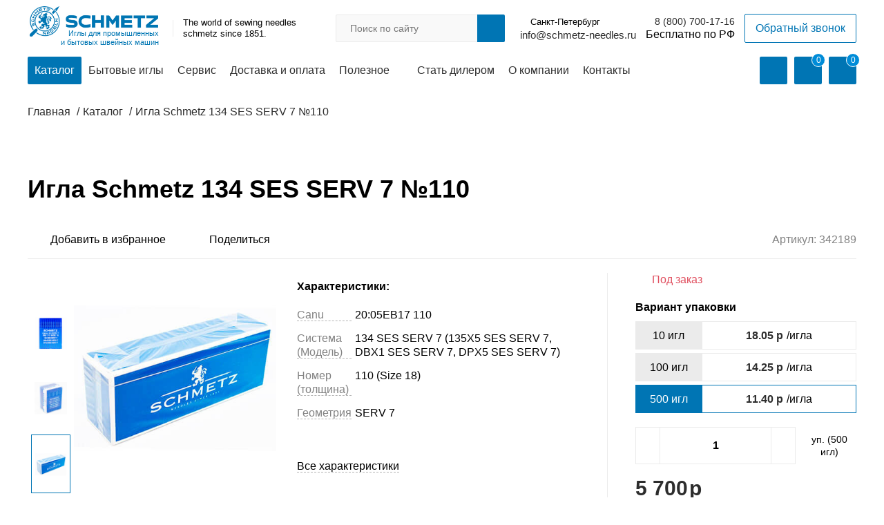

--- FILE ---
content_type: text/html; charset=UTF-8
request_url: https://schmetz-needles.ru/catalog/igla-schmetz-134-ses-serv-7-110/
body_size: 30838
content:
<!DOCTYPE html>
<html lang="ru">
<head>
    <meta http-equiv="Content-Type" content="text/html; charset=UTF-8" />
    <meta name="robots" content="index, follow" />
    <meta name="description" content="⏩ Игла Schmetz 134 SES SERV 7 №110 купить в официальном магазине на Schmetz-Needles.ru ⏩ Доставка по России ⏩ Бонусная система ⏩ ☎ 8 (800) 250-15-13 ЗВОНИТЕ!" />
    <script data-skip-moving="true">(function(w, d, n) {var cl = "bx-core";var ht = d.documentElement;var htc = ht ? ht.className : undefined;if (htc === undefined || htc.indexOf(cl) !== -1){return;}var ua = n.userAgent;if (/(iPad;)|(iPhone;)/i.test(ua)){cl += " bx-ios";}else if (/Windows/i.test(ua)){cl += ' bx-win';}else if (/Macintosh/i.test(ua)){cl += " bx-mac";}else if (/Linux/i.test(ua) && !/Android/i.test(ua)){cl += " bx-linux";}else if (/Android/i.test(ua)){cl += " bx-android";}cl += (/(ipad|iphone|android|mobile|touch)/i.test(ua) ? " bx-touch" : " bx-no-touch");cl += w.devicePixelRatio && w.devicePixelRatio >= 2? " bx-retina": " bx-no-retina";if (/AppleWebKit/.test(ua)){cl += " bx-chrome";}else if (/Opera/.test(ua)){cl += " bx-opera";}else if (/Firefox/.test(ua)){cl += " bx-firefox";}ht.className = htc ? htc + " " + cl : cl;})(window, document, navigator);</script>


<link href="/bitrix/js/ui/design-tokens/dist/ui.design-tokens.css?174852946226358" type="text/css"  rel="stylesheet" />
<link href="/bitrix/js/ui/fonts/opensans/ui.font.opensans.css?17485258762555" type="text/css"  rel="stylesheet" />
<link href="/bitrix/js/main/popup/dist/main.popup.bundle.css?174852982729852" type="text/css"  rel="stylesheet" />
<link href="/bitrix/css/main/themes/blue/style.css?1608833951386" type="text/css"  rel="stylesheet" />
<link href="/local/templates/schmetz/components/schmetz/catalog/.default/style.css?16088848741122" type="text/css"  rel="stylesheet" />
<link href="/local/templates/schmetz/components/bitrix/catalog.element/.default/style.css?160888487491" type="text/css"  rel="stylesheet" />
<link href="/local/templates/schmetz/components/bitrix/catalog.section/slider_hits/style.css?16088848743808" type="text/css"  rel="stylesheet" />
<link href="/local/templates/schmetz/components/bitrix/catalog.item/.default/style.css?160888487425363" type="text/css"  rel="stylesheet" />
<link href="/local/templates/schmetz/components/bitrix/catalog.element/.default/themes/blue/style.css?16088848741064" type="text/css"  rel="stylesheet" />
<link href="/local/templates/schmetz/components/bitrix/form.result.new/main_feedback/style.css?161055649487" type="text/css"  rel="stylesheet" />
<link href="/local/templates/schmetz/components/bitrix/main.userconsent.request/.default/user_consent.css?16088848744275" type="text/css"  rel="stylesheet" />
<link href="/local/templates/schmetz/plugins/slider/swiper.min.css?160888487413678" type="text/css"  data-template-style="true"  rel="stylesheet" />
<link href="/local/templates/schmetz/css/main.min.css?1699862398210441" type="text/css"  data-template-style="true"  rel="stylesheet" />
    



<script type="extension/settings" data-extension="currency.currency-core">{"region":"ru"}</script>



<meta name="viewport" content="width=device-width, initial-scale=1.0" />



        <title>Игла Schmetz 134 SES SERV 7 №110 купить на официальном сайте</title>
</head>
<body class="body">
    <div id="panel">
            </div>
	<!-- шапка -->
	<div class="container" data-block="header">
		<header class="header">
			<!-- верх шапки -->
			<div class="hdr-top">
				<div class="logo-desc-wrap">
					<a href="/" class="logo-link">
						<img src="/local/templates/schmetz/img/schmetz_logo.jpg" alt="" class="logo-img">
						<span class="after_logo_span">Иглы для промышленных<br> и бытовых швейных машин</span>
					</a>
					<div class="desc">
						<span class="title">					The world of sewing needles schmetz since 1851.</span>
					</div>
				</div>
				
<div class="mob-search-btn" data-btn="hdr-search"></div>
<form action="/catalog/" class="hdr-search" data-search="hdr-search" data-form="hdr-search">
	<input type="text" name="q" value="" size="15" maxlength="50" placeholder="Поиск по сайту" class="input" />
	<input type="submit" name="s" value="Поиск" title="Поиск" class="btn">
	<div class="close-modal"></div>
</form>

				<div class="hdr-call-back">
					<div class="hdr-contact-wrap hdr-contact-wrap_mail">
                        <span class="hdr-geo baloone-icon" data-btn="geo-modal" id="schmetzCurrentLocation" data-code="0000103664" data-cookie="" data-region="Санкт-Петербург">Санкт-Петербург</span>
                        <a href="mailto:info@schmetz-needles.ru" class="hdr-mail">info@schmetz-needles.ru</a>					</div>
					<div class="hdr-contact-wrap">
						<a href="tel:88007001716" class="hdr-phone">8 (800) 700-17-16</a>					</div>
										<div class="btn btn_transparent" data-btn="call-back-hdr" data-url="/local/templates/schmetz/ajax/form.php?WEB_FORM_ID=4&TEMPLATE=recall">
						Обратный звонок
					</div>
				</div>
			</div>
			<!--// верх шапки -->
			<!-- низ шапки -->
			<div class="hdr-bottom">
				<div class="menu-burger" data-btn="burger-menu"></div>
				<nav class="hdr-nav">
					

	
	
									<a href="/catalog/" class="nav-item nav-item_catalog">Каталог</a>
            			
		
	
	
					                <a href="https://schmetz-rus.ru/" class="nav-item hide-1300" target="_blank">Бытовые иглы</a>
						
		
	
	
									<a href="/selection/" class="nav-item">Сервис</a>
						
		
	
	
									<a href="/delivery/" class="nav-item">Доставка и оплата</a>
						
		
	
			<div class="nav-item arrow-down">
			<a href="/useful/" class="title-link">Полезное</a>
				<div class="submenu">
	
		
	
	
					<a href="/useful/articles/" class="submenu-item">Статьи</a>
			
		
	
	
					<a href="/useful/video/" class="submenu-item">Видео</a>
			
		
	
	
					<a href="/useful/tech-info/" class="submenu-item">Техническая информация</a>
			
		
	
	
					<a href="/useful/files/" class="submenu-item">Файлы для скачивания</a>
			
		
			</div></div>	
	
									<a href="/becomedealer/" class="nav-item">Стать дилером</a>
						
		
	
	
									<a href="/about/" class="nav-item">О компании</a>
						
		
	
	
									<a href="/contacts/" class="nav-item">Контакты</a>
						
		


					<div class="contact-wrap">
				                                        <span class="hdr-geo baloone-icon" data-btn="geo-mobile">Санкт-Петербург</span>
						<div class="hdr-contact-wrap hdr-contact-wrap_mail">
							<span class="title">Email:</span>
							<a href="mailto:info@schmetz-needles.ru" class="hdr-mail">info@schmetz-needles.ru</a>						</div>
					</div>
					<div class="close-modal"></div>
				</nav>
				<div class="control-panel">
			                					    <a href="#" class="control-item user-icon" data-btn="enter-account" data-url="/local/templates/schmetz/ajax/auth.php?action=enter"></a>

                    <a href="/favorites/" class="control-item bookmarks-icon">
                        <span class="num" data-favorites="num" data-ids="">0</span>
                    </a>

					<a href="/basket/" class="control-item basket-icon" data-btn="hdr-basket" id="bx_basketFKauiI">
<!--'start_frame_cache_bx_basketFKauiI'-->
			<span class="num">0</span>
	          <!--'end_frame_cache_bx_basketFKauiI'--></a>
					<div class="hdr-basket-modal modal-basket-wrap"  id="ctgModalBasketWindow">
						<div class="products-list">
							</div>
						<div class="total-price-wrap">
							<div class="price-wrap">
								<p class="discount"></p>
								<p class="current-price"></p>
							</div>
							<a href="/basket/" class="btn btn_fill">В корзину</a>
						</div>
					</div>
				</div>
			</div>
			<!--// низ шапки -->
		</header>
	</div>
	<!--// шапка -->
	<!-- хлебные крошки -->
	<div class="container"><div class="breadcrumbs breadcrumbs_mrgn" itemprop="http://schema.org/breadcrumb" itemscope itemtype="http://schema.org/BreadcrumbList"><div itemprop="itemListElement" itemscope itemtype="https://schema.org/ListItem">
                            <a href="/" title="Главная" itemprop="item" class="item item_main">
                                <span itemprop="name">Главная</span>
                            </a>
                            <meta itemprop="position" content="1" />
                       </div><div itemprop="itemListElement" itemscope itemtype="https://schema.org/ListItem">
                            <a href="/catalog/" title="Каталог" itemprop="item" class="item item_main">
                                <span itemprop="name">Каталог</span>
                            </a>
                            <meta itemprop="position" content="2" />
                       </div>
			<div itemprop="itemListElement" itemscope itemtype="https://schema.org/ListItem">
			    <a href="" title="Игла Schmetz 134 SES SERV 7 №110" itemprop="item" class="item item_main last">
			        <span class="item last" itemprop="name">Игла Schmetz 134 SES SERV 7 №110</span>
			    </a>
			    <meta itemprop="position" content="3" />
			</div></div></div>	<!--// хлебные крошки -->



		
    <div class="container">
        <div class="page-title page-title_m-b">
            <h1 class="h1">Игла Schmetz 134 SES SERV 7 №110</h1>
        </div>
    </div>
    

    <!-- поделиться + закладки -->
    <div class="container bookmarks-share-wrap">
        <div class="bookmarks-share">
            <div class="bookmark bookmarks-icon_black bookmark_txt" id="favorite"
                 data-type="favorite"
                 data-id="1009817"
                 data-name="Игла Schmetz 134 SES SERV 7 №110"
                 data-detail-page-url="/catalog/igla-schmetz-134-ses-serv-7-110/"
            ></div>
            <div class="shared shared-icon_black shared-icon_txt">
                		            <div class="shared-sublist">
            <a href="https://vk.com/share.php?url=https://schmetz-needles.ru/catalog/igla-schmetz-134-ses-serv-7-110/" onclick="return vk_click('https://schmetz-needles.ru/catalog/igla-schmetz-134-ses-serv-7-110/');" target="_blank" class="sublist-item vk-icon" title="ВКонтакте">ВКонтакте</a>
            </div>
                            <!--<div class="shared-sublist">
                    <a href="https://vk.com/share.php?url=" class="sublist-item vk-icon">Вконтакте</a>
                    <a href="https://www.facebook.com/sharer/sharer.php?u=" class="sublist-item fb-icon">Facebook</a>
                    <a href="https://twitter.com/intent/tweet?url=" class="sublist-item twitter-icon">Twitter</a>
                    <a href="https://connect.ok.ru/dk?st.cmd=WidgetSharePreview&service=odnoklassniki&st.shareUrl=" class="sublist-item ok-icon">Одноклассники</a>
                </div>-->
            </div>
        </div>
        <div class="product-article">
            <span class="title">Артикул: <b class="article-num">342189</b></span>
        </div>
    </div>
    <!--// поделиться + закладки -->
    <div class="container container_m-b bx-blue" id="bx_117848907_1009817"
         itemscope itemtype="http://schema.org/Product">
        <div class="product-page-main " data-block="slider-block">
            <!-- блок с картинкой -->
            <div class="img-block">
                <div class="img-nav swiper-container" data-slider="nav-img-prod">
                    <div class="swiper-wrapper">
                                                    <!-- item -->
                            <div class="swiper-slide nav-item" data-slide="p1009818">
                                <img src="/upload/iblock/a13/a13b38781ce1b36ac40e9dfbf7213c49.JPG" alt="Игла Schmetz 134 SES SERV 7 №110" class="img">
                            </div>
                            <!--// item -->
                                                    <!-- item -->
                            <div class="swiper-slide nav-item" data-slide="p1009819">
                                <img src="/upload/iblock/d0f/d0f984c2407628d88f59dbeeda7811cf.JPG" alt="Игла Schmetz 134 SES SERV 7 №110" class="img">
                            </div>
                            <!--// item -->
                                                    <!-- item -->
                            <div class="swiper-slide nav-item active" data-slide="p1009820">
                                <img src="/upload/iblock/4db/4dbfd9753aac92e5b6d5673657dc5c7c.JPG" alt="Игла Schmetz 134 SES SERV 7 №110" class="img">
                            </div>
                            <!--// item -->
                        
                    </div>
                </div>
                <div class="slider-next slider-next_arrow" data-btn="next-slide"></div>
                <div class="slider-prev slider-prev_arrow" data-btn="prev-slide"></div>
                <div class="main-img-wrap swiper-container" data-slider="main-img-slider" data-img="increase-img">
                    <div class="swiper-wrapper">
                                                <div class="swiper-slide" data-slide="p1009818">
                        <img src="/upload/iblock/a13/a13b38781ce1b36ac40e9dfbf7213c49.JPG" alt="Игла Schmetz 134 SES SERV 7 №110" class="img" data-image-1009817="Y">
                    </div>
                                            <div class="swiper-slide" data-slide="p1009819">
                        <img src="/upload/iblock/d0f/d0f984c2407628d88f59dbeeda7811cf.JPG" alt="Игла Schmetz 134 SES SERV 7 №110" class="img" data-image-1009817="Y">
                    </div>
                                            <div class="swiper-slide swiper-slide-active" data-slide="p1009820">
                        <img src="/upload/iblock/4db/4dbfd9753aac92e5b6d5673657dc5c7c.JPG" alt="Игла Schmetz 134 SES SERV 7 №110" class="img" data-image-1009817="Y">
                    </div>
                                    </div>
            </div>
        </div>
        <!--// блок с картинкой -->

        <!-- блок с кратким описанием -->
        <div class="description-block">
                        <div class="description-item">
                <div class="desc-title">
                    Характеристики:
                </div>

                <div class="desc-txt">
                    <table class="table">
                                                    <tr class="tr">
                                <td class="td"><span class="span">Canu</span></td>
                                <td class="td">
                                    20:05EB17 110                                </td>
                            </tr>
                                                        <tr class="tr">
                                <td class="td"><span class="span">Система (Модель)</span></td>
                                <td class="td">
                                    134 SES SERV 7 (135X5 SES SERV 7, DBX1 SES SERV 7, DPX5 SES SERV 7)                                </td>
                            </tr>
                                                        <tr class="tr">
                                <td class="td"><span class="span">Номер (толщина)</span></td>
                                <td class="td">
                                    110 (Size 18)                                </td>
                            </tr>
                                                        <tr class="tr">
                                <td class="td"><span class="span">Геометрия</span></td>
                                <td class="td">
                                    SERV 7                                </td>
                            </tr>
                                                </table>
                </div>
            </div>
            <div class="description-item">
                <span class="ancor" data-btn="all-specifications">Все характеристики</span>
            </div>
        </div>
        <!--// блок с кратким описанием -->

        <!-- панель управления -->
        <form class="control-block">
                            <div class="availability out-stock">
                    Под заказ
                                                        </div>
                                        <div class="control-title">Вариант упаковки</div>
                <div class="equipment" data-entity="offerSelectBlock">
                                            <div class="equipment-item" data-entity="offerSelectItem" data-id="1009818" data-num="0" data-avail="out-stock" data-slide-btn="p1009818">
                            <div class="title">10 игл</div>
                            <div class="desc">
                                                                <span class="current-price">18.05 <b class="hidden">руб</b></span>/игла
                            </div>
                        </div>
                                            <div class="equipment-item" data-entity="offerSelectItem" data-id="1009819" data-num="1" data-avail="out-stock" data-slide-btn="p1009819">
                            <div class="title">100 игл</div>
                            <div class="desc">
                                                                <span class="current-price">14.25 <b class="hidden">руб</b></span>/игла
                            </div>
                        </div>
                                            <div class="equipment-item active" data-entity="offerSelectItem" data-id="1009820" data-num="2" data-avail="out-stock" data-slide-btn="p1009820">
                            <div class="title">500 игл</div>
                            <div class="desc">
                                                                <span class="current-price">11.40 <b class="hidden">руб</b></span>/игла
                            </div>
                        </div>
                                    </div>
                                        <div class="product-count-wrap product-count-wrap_dubble" style="">
                    <div class="product-count">
                        <div class="remove" id="bx_117848907_1009817_quant_down"></div>
                        <input type="number" class="input" id="bx_117848907_1009817_quantity" value="1">
                        <div class="add" id="bx_117848907_1009817_quant_up"></div>
                    </div>
                    <span class="desc">уп. (<span id="bx_117848907_1009817_quant_total">500</span> игл)</span>
                    <span id="bx_117848907_1009817_quant_measure" style="display:none">шт</span>
                    <span id="bx_117848907_1009817_price_total" style="display:none"></span>
                </div>
                            <div class="price-wrap">
                <div class="price current-price" data-price-1009817="Y" id="bx_117848907_1009817_price">5&nbsp;700 <b class="hidden">руб</b></div>
                                    <div class="price old-price" id="bx_117848907_1009817_old_price" data-old-price-1009817="Y"
                         style="display: none;">
                                            </div>
                                </div>
            <div class="btn-wrap" id="bx_117848907_1009817_basket_actions" style="display: ;">
                <div class="btn btn_fill btn_center add-basket-icon" id="bx_117848907_1009817_add_basket_link">В корзину</div>
                <a href="#" class="btn btn_transparent btn_center" data-btn="inform-modal" data-id="1009820" data-entity="CatalogSubscribe" >Сообщить о поступлении</a>
            </div>
	                <div class="first-click-wrap">
                <div class="btn btn_first-click btn_center thunder-icon" data-entity="quickOrder" data-btn="quick-order" data-quantity="1" data-id="1009820">Быстрый заказ</div>
            </div>
            <div class="actions-bonus">
                                        <div class="action" id="bx_117848907_1009817_dsc_pict" style="display: none;"></div>
                                        <div class="bookmark bookmarks-icon"></div>
            </div>
        </form>
        <!--// панель управления -->

        
    </div>


    <meta itemprop="name" content="Игла Schmetz 134 SES SERV 7 №110" />
    <meta itemprop="category" content="Каталог" />
        <span itemprop="offers" itemscope itemtype="http://schema.org/Offer">
				<meta itemprop="sku" content="" />
				<meta itemprop="price" content="180.5" />
				<meta itemprop="priceCurrency" content="RUB" />
				<link itemprop="availability" href="http://schema.org/InStock" />
			</span>
                <span itemprop="offers" itemscope itemtype="http://schema.org/Offer">
				<meta itemprop="sku" content="" />
				<meta itemprop="price" content="1425" />
				<meta itemprop="priceCurrency" content="RUB" />
				<link itemprop="availability" href="http://schema.org/InStock" />
			</span>
                <span itemprop="offers" itemscope itemtype="http://schema.org/Offer">
				<meta itemprop="sku" content="" />
				<meta itemprop="price" content="5700" />
				<meta itemprop="priceCurrency" content="RUB" />
				<link itemprop="availability" href="http://schema.org/InStock" />
			</span>
            </div>


    <!-- блок с информацией -->
    <div class="container_full container_gray container_m-b" data-block="all-specifications">
        <div class="container container_dubble product-page-about" data-tab="product-about">
            <div class="vertical-tabs-control">
                <div class="item active" data-tab-hdr="info">Информация</div>
                <div class="item" data-tab-hdr="delivery">Доставка</div>
                <div class="item" data-tab-hdr="payment">Оплата</div>
            </div>
            <div class="vertical-tabs-content">
                <!-- item -->
                <div class="content-item " data-tab-content="info">
                    <div class="txt-item">
                        <span class="title bold">Описание:</span>
                        <p>
                            Игла для промышленных швейных машин Schmetz 134 SES SERV 7 №110 (Size 18)                        </p>
                    </div>
                    <div class="txt-item">
                        <span class="title bold">Характеристики:</span>
                        <table class="table table_first-td-border">
                                                            <tr class="tr">
                                    <td class="td">
                                        <span class="span">Canu</span>
                                    </td>
                                    <td class="td">
                                        20:05EB17 110                                    </td>
                                </tr>
                                                            <tr class="tr">
                                    <td class="td">
                                        <span class="span">Система (Модель)</span>
                                    </td>
                                    <td class="td">
                                        134 SES SERV 7 (135X5 SES SERV 7, DBX1 SES SERV 7, DPX5 SES SERV 7)                                    </td>
                                </tr>
                                                            <tr class="tr">
                                    <td class="td">
                                        <span class="span">Номер (толщина)</span>
                                    </td>
                                    <td class="td">
                                        110 (Size 18)                                    </td>
                                </tr>
                                                            <tr class="tr">
                                    <td class="td">
                                        <span class="span">Геометрия</span>
                                    </td>
                                    <td class="td">
                                        SERV 7                                    </td>
                                </tr>
                                                            <tr class="tr">
                                    <td class="td">
                                        <span class="span">Заточка (тип острия)</span>
                                    </td>
                                    <td class="td">
                                        SES небольшое шарообразное острие                                    </td>
                                </tr>
                                                            <tr class="tr">
                                    <td class="td">
                                        <span class="span">Покрытие</span>
                                    </td>
                                    <td class="td">
                                        Хром                                    </td>
                                </tr>
                                                            <tr class="tr">
                                    <td class="td">
                                        <span class="span">Тип материала</span>
                                    </td>
                                    <td class="td">
                                        Легкие и средние джинсовые ткани (джерси)<br>Легкие и средние трикотажные полотна<br>Многослойные материалы (текстиль/текстиль)<br>Вязанные трикотажные изделия<br>Спортивная одежда из трикотажа                                    </td>
                                </tr>
                                                            <tr class="tr">
                                    <td class="td">
                                        <span class="span">Тип оборудования</span>
                                    </td>
                                    <td class="td">
                                        Прямострочные (толстая колба)<br>Двухигольные<br>Закрепочные<br>Пуговичные (челночный стежок)<br>Петельные (прямая петля, челночный стежок)                                    </td>
                                </tr>
                                                    </table>
                    </div>

                </div>
                <!--// item -->
                <!-- item -->
                <div class="content-item hidden" data-tab-content="delivery">

                    <div class="txt-item txt-item_p-l">
    <div class="title-block title-block_icon pvz-circle-icon">
        <div class="item-title">Доставка до пункта выдачи Boxberry</div>
        <span class="desc">От 2 дней \ от 200р.</span>
    </div>
    <p class="p">Заказ доставляется до пункта выдачи Boxberry.</p>
    <p class="p">Точную стоимость и срок доставки вы можете рассчитать в момент оформления заказа или на сайтеBoxberry.ru.</p>
</div>
<div class="txt-item txt-item_p-l">
    <div class="title-block title-block_icon courier-circle-icon">
        <div class="item-title">Доставка до адреса Boxberry</div>
        <span class="desc">От 3 дней \ от 250р.</span>
    </div>
    <p class="p">Курьер доставит заказ по указанному вами адресу.</p>
    <p class="p">Точную стоимость и срок доставки вы можете рассчитать в момент оформления заказа или на сайтеBoxberry.ru.</p>
</div>
<div class="txt-item txt-item_p-l">
    <div class="title-block title-block_icon mail-circle-icon">
        <div class="item-title">Доставка Почтой России</div>
    </div>
    <p class="p">Курьер доставит заказ по указанному вами адресу.</p>
    <span class="span bold">Сроки доставки:</span>
    <p class="p">В среднем 1,5 - 2 недели в зависимости от региона доставки.</p>
    <span class="span bold">Стоимость доставки:</span>
    <p class="p">Стоимость доставки рассчитывается автоматически в процессе оформления заказа.</p>
    <p class="p">Расчет стоимости доставки Почтой РФ производится, согласно установленным тарифам почты. На стоимость доставки влияют: расстояние и тип доставки.</p>
    <p class="p">Отслеживание посылки На сайте Почты России можно узнать текущее нахождение или последний пункт пребывания вашей посылки. Для этого необходимо знать номер уникального почтового идентификатора.</p>
    <p class="p">Номер можно уточнить у нас, написав запрос с номером заказа в обратную связь на сайте или на электронную почту: <a href="mailto:Order@schmetz-rus.ru" class="link">Order@schmetz-rus.ru</a></p>
</div>
<div class="txt-item txt-item_p-l">
    <div class="title-block title-block_icon pickup-circle-icon">
        <div class="item-title">Самовывоз (только Санкт-Петербург)</div>
        <span class="desc">От 2 дней \ Бесплатно</span>
    </div>
    <p class="p">Адреса пунктов самовывоза:</p>
    <ul class="ul ul_dot">
        <li class="li">Ул. Испытателей, 26, корп. 2</li>
        <li class="li">Невский пр., 150</li>
        <li class="li">Невский пр., 152</li>
        <li class="li">пр. Энгельса, 134</li>
        <li class="li">пр. Энгельса, 134, корп. 3</li>
        <li class="li">Московский пр., 189</li>
        <li class="li">пр. Большевиков, 11 корп. 2</li>
    </ul>
</div>                </div>
                <!--// item -->
                <!-- item -->
                <div class="content-item hidden" data-tab-content="payment">
                    <div class="txt-item txt-item_p-l">
    <div class="title-block title-block_icon cash-circle-icon">
        <div class="item-title">Наличный расчёт</div>
    </div>
    <p class="p">Если товар доставляется курьером, то оплата осуществляется наличными курьеру в руки.</p>
    <p class="p">Обязательно проверьте комплектацию товара и наличие чека.</p>
</div>
<div class="txt-item txt-item_p-l">
    <div class="title-block title-block_icon no-cash-circle-icon">
        <div class="item-title">Безналичный расчет (для юр. лиц)</div>
    </div>
    <p class="p">Только для юридических лиц. Счет на оплату формируется после оформления заказа.</p>
</div>
<div class="txt-item txt-item_p-l">
    <div class="title-block title-block_icon card-circle-icon">
        <div class="item-title">Онлайн оплата банковской картой</div>
    </div>
    <p class="p">Для выбора оплаты товара с помощью банковской карты на соответствующей странице необходимо нажать кнопку Оплата заказа банковской картой. Оплата происходит через ПАО СБЕРБАНК с использованием банковских карт следующих платёжных систем:</p>
</div>
<div class="txt-item">
    <p class="p">Для оплаты (ввода реквизитов Вашей карты) Вы будете перенаправлены на платёжный шлюз ПАО СБЕРБАНК. Соединение с платёжным шлюзом и передача информации осуществляется в защищённом режиме с использованием протокола шифрования SSL. В случае если Ваш банк поддерживает технологию безопасного проведения интернет-платежей Verified By Visa, MasterCard SecureCode, MIR Accept, J-Secure для проведения платежа также может потребоваться ввод специального пароля.</p>
    <p class="p">Настоящий сайт поддерживает 256-битное шифрование. Конфиденциальность сообщаемой персональной информации обеспечивается ПАО СБЕРБАНК. Введённая информация не будет предоставлена третьим лицам за исключением случаев, предусмотренных законодательством РФ. Проведение платежей по банковским картам осуществляется в строгом соответствии с требованиями платёжных систем МИР, Visa Int., MasterCard Europe Sprl, JCB.</p>
</div>                </div>
                <!--// item -->
            </div>
        </div>
    </div>
    <!--// блок с информацией -->

    <!-- доп товары -->
    <div class="container container_m-b">
        <span class="page-title page-title_m-b">Аналогичные товары</span>
        <div class="product-slider-wrap product-slider-wrap_m-b">
                        

        <div class="swiper-container" data-slider="actions-product">
            <div class="product-slider swiper-wrapper">

			<!-- items-container -->
		<!--div data-entity="items-row"-->
						                        <div class="slider-item swiper-slide">
                        
    <div class="product-card" id="bx_3966226736_1009797_7e1b8e3524755c391129a9d7e6f2d206" data-entity="item">
		
					<!-- картинка -->
					<div class="img-wrap">
						<a href="/catalog/igla-schmetz-134-ses-serv-7-70/" class="link" title="Игла Schmetz 134 SES SERV 7 №70" data-entity="image-wrapper">
						   <img src="/upload/iblock/d71/d7192c9355bfe70327ae951d83b4ad61.JPG" alt="Игла Schmetz 134 SES SERV 7 №70" class="img" id="bx_3966226736_1009797_7e1b8e3524755c391129a9d7e6f2d206_pict" data-image-1009797="Y">
						</a>
						<div class="actions-bonus">
							                            <div id="bx_3966226736_1009797_7e1b8e3524755c391129a9d7e6f2d206_favorite" class="bookmark bookmarks-icon"
                                 title="Добавить в избранное"
                                 data-id="1009797"
                                 data-name="Игла Schmetz 134 SES SERV 7 №70"
                                 data-detail-page-url="/catalog/igla-schmetz-134-ses-serv-7-70/"
                                 data-type="favorite">
                            </div>
						</div>
					</div>
					<!--// картинка -->
					<!-- текст -->
					<div class="content-wrap">
													<span class="article hidden-field">Артикул: <b class="num">342175</b></span>
												<a href="/catalog/igla-schmetz-134-ses-serv-7-70/" class="product-title">
							Игла Schmetz 134 SES SERV 7 №70						</a>
						<div class="desc hidden-field">
							Игла для промышленных швейных машин Schmetz 134 SES SERV 7 №70 (Size 10)						</div>
						<div class="parameter-list hidden-field">
													</div>	
					</div>
					<!--// текст -->
					<!-- панель управления -->
					<div class="control-panel">
						<div class="bonus-availability">
														<div class="availability out-stock">
								Под заказ
															</div>
																				</div>
						<div class="add-basket-price">
							<div class="price-wrap" data-entity="price-block">
																	<span class="old-price" id="bx_3966226736_1009797_7e1b8e3524755c391129a9d7e6f2d206_price_old"
                                          data-old-price-bx_3966226736_1009797_7e1b8e3524755c391129a9d7e6f2d206="Y"
										style="display: none;">
										18.05 <b class="hidden">руб</b>									</span>
																	<div class="current-price-wrap">от<span class="current-price" id="bx_3966226736_1009797_7e1b8e3524755c391129a9d7e6f2d206_price" data-price-1009797="Y">18.05 <b class="hidden">руб</b></span>/игла</div>
							</div>
														<div class="quantity-wrap hidden-field" data-entity="quantity-block">
								<div class="remove-btn" id="bx_3966226736_1009797_7e1b8e3524755c391129a9d7e6f2d206_quant_down"></div>
								<input class="input" id="bx_3966226736_1009797_7e1b8e3524755c391129a9d7e6f2d206_quantity" type="number" name="quantity" value="10">
								<div class="add-btn" id="bx_3966226736_1009797_7e1b8e3524755c391129a9d7e6f2d206_quant_up"></div>
							</div>
							<span id="bx_3966226736_1009797_7e1b8e3524755c391129a9d7e6f2d206_quant_measure" style="display:none">шт</span>
							<span id="bx_3966226736_1009797_7e1b8e3524755c391129a9d7e6f2d206_price_total" style="display:none"></span>
																						<div class="product-item-button-container" id="bx_3966226736_1009797_7e1b8e3524755c391129a9d7e6f2d206_basket_actions">
									<a class="btn btn_fill" id="bx_3966226736_1009797_7e1b8e3524755c391129a9d7e6f2d206_buy_link"
										href="javascript:void(0)" rel="nofollow">
										В корзину									</a>
								</div>
														</div>
					</div>
					<!--// панель управления -->

											<div id="bx_3966226736_1009797_7e1b8e3524755c391129a9d7e6f2d206_sku_tree" style="display:none">
															<div class="product-item-info-container product-item-hidden" data-entity="sku-block">
									<div class="product-item-scu-container" data-entity="sku-line-block">
										Количество игл										<div class="product-item-scu-block">
											<div class="product-item-scu-list">
												<ul class="product-item-scu-item-list">
																												<li class="product-item-scu-item-text-container" title="10"
																data-treevalue="96_251" data-onevalue="251">
																<div class="product-item-scu-item-text-block">
																	<div class="product-item-scu-item-text">10</div>
																</div>
															</li>
																														<li class="product-item-scu-item-text-container" title="100"
																data-treevalue="96_252" data-onevalue="252">
																<div class="product-item-scu-item-text-block">
																	<div class="product-item-scu-item-text">100</div>
																</div>
															</li>
																														<li class="product-item-scu-item-text-container" title="500"
																data-treevalue="96_253" data-onevalue="253">
																<div class="product-item-scu-item-text-block">
																	<div class="product-item-scu-item-text">500</div>
																</div>
															</li>
																											</ul>
												<div style="clear: both;"></div>
											</div>
										</div>
									</div>
								</div>
														</div>
									</div>
	                        </div>
													                        <div class="slider-item swiper-slide">
                        
    <div class="product-card" id="bx_3966226736_1009801_362ce596257894d11ab5c1d73d13c755" data-entity="item">
		
					<!-- картинка -->
					<div class="img-wrap">
						<a href="/catalog/igla-schmetz-134-ses-serv-7-75/" class="link" title="Игла Schmetz 134 SES SERV 7 №75" data-entity="image-wrapper">
						   <img src="/upload/iblock/4bd/4bd8fbf5ee389084fb8643a7eeb00063.JPG" alt="Игла Schmetz 134 SES SERV 7 №75" class="img" id="bx_3966226736_1009801_362ce596257894d11ab5c1d73d13c755_pict" data-image-1009801="Y">
						</a>
						<div class="actions-bonus">
							                            <div id="bx_3966226736_1009801_362ce596257894d11ab5c1d73d13c755_favorite" class="bookmark bookmarks-icon"
                                 title="Добавить в избранное"
                                 data-id="1009801"
                                 data-name="Игла Schmetz 134 SES SERV 7 №75"
                                 data-detail-page-url="/catalog/igla-schmetz-134-ses-serv-7-75/"
                                 data-type="favorite">
                            </div>
						</div>
					</div>
					<!--// картинка -->
					<!-- текст -->
					<div class="content-wrap">
													<span class="article hidden-field">Артикул: <b class="num">342187</b></span>
												<a href="/catalog/igla-schmetz-134-ses-serv-7-75/" class="product-title">
							Игла Schmetz 134 SES SERV 7 №75						</a>
						<div class="desc hidden-field">
							Игла для промышленных швейных машин Schmetz 134 SES SERV 7 №75 (Size 11)						</div>
						<div class="parameter-list hidden-field">
													</div>	
					</div>
					<!--// текст -->
					<!-- панель управления -->
					<div class="control-panel">
						<div class="bonus-availability">
														<div class="availability delivery-icon">
								В пути
															</div>
																				</div>
						<div class="add-basket-price">
							<div class="price-wrap" data-entity="price-block">
																	<span class="old-price" id="bx_3966226736_1009801_362ce596257894d11ab5c1d73d13c755_price_old"
                                          data-old-price-bx_3966226736_1009801_362ce596257894d11ab5c1d73d13c755="Y"
										style="display: none;">
										18.05 <b class="hidden">руб</b>									</span>
																	<div class="current-price-wrap">от<span class="current-price" id="bx_3966226736_1009801_362ce596257894d11ab5c1d73d13c755_price" data-price-1009801="Y">18.05 <b class="hidden">руб</b></span>/игла</div>
							</div>
														<div class="quantity-wrap hidden-field" data-entity="quantity-block">
								<div class="remove-btn" id="bx_3966226736_1009801_362ce596257894d11ab5c1d73d13c755_quant_down"></div>
								<input class="input" id="bx_3966226736_1009801_362ce596257894d11ab5c1d73d13c755_quantity" type="number" name="quantity" value="10">
								<div class="add-btn" id="bx_3966226736_1009801_362ce596257894d11ab5c1d73d13c755_quant_up"></div>
							</div>
							<span id="bx_3966226736_1009801_362ce596257894d11ab5c1d73d13c755_quant_measure" style="display:none">шт</span>
							<span id="bx_3966226736_1009801_362ce596257894d11ab5c1d73d13c755_price_total" style="display:none"></span>
																						<div class="product-item-button-container" id="bx_3966226736_1009801_362ce596257894d11ab5c1d73d13c755_basket_actions">
									<a class="btn btn_fill" id="bx_3966226736_1009801_362ce596257894d11ab5c1d73d13c755_buy_link"
										href="javascript:void(0)" rel="nofollow">
										В корзину									</a>
								</div>
														</div>
					</div>
					<!--// панель управления -->

											<div id="bx_3966226736_1009801_362ce596257894d11ab5c1d73d13c755_sku_tree" style="display:none">
															<div class="product-item-info-container product-item-hidden" data-entity="sku-block">
									<div class="product-item-scu-container" data-entity="sku-line-block">
										Количество игл										<div class="product-item-scu-block">
											<div class="product-item-scu-list">
												<ul class="product-item-scu-item-list">
																												<li class="product-item-scu-item-text-container" title="10"
																data-treevalue="96_251" data-onevalue="251">
																<div class="product-item-scu-item-text-block">
																	<div class="product-item-scu-item-text">10</div>
																</div>
															</li>
																														<li class="product-item-scu-item-text-container" title="100"
																data-treevalue="96_252" data-onevalue="252">
																<div class="product-item-scu-item-text-block">
																	<div class="product-item-scu-item-text">100</div>
																</div>
															</li>
																														<li class="product-item-scu-item-text-container" title="500"
																data-treevalue="96_253" data-onevalue="253">
																<div class="product-item-scu-item-text-block">
																	<div class="product-item-scu-item-text">500</div>
																</div>
															</li>
																											</ul>
												<div style="clear: both;"></div>
											</div>
										</div>
									</div>
								</div>
														</div>
									</div>
	                        </div>
													                        <div class="slider-item swiper-slide">
                        
    <div class="product-card" id="bx_3966226736_1009805_c80764dfaf26ca80162484593ec7c29b" data-entity="item">
		
					<!-- картинка -->
					<div class="img-wrap">
						<a href="/catalog/igla-schmetz-134-ses-serv-7-80/" class="link" title="Игла Schmetz 134 SES SERV 7 №80" data-entity="image-wrapper">
						   <img src="/upload/iblock/4fd/4fd0ed2c48537f7596bfcfd0098c2f27.jpg" alt="Игла Schmetz 134 SES SERV 7 №80" class="img" id="bx_3966226736_1009805_c80764dfaf26ca80162484593ec7c29b_pict" data-image-1009805="Y">
						</a>
						<div class="actions-bonus">
							                            <div id="bx_3966226736_1009805_c80764dfaf26ca80162484593ec7c29b_favorite" class="bookmark bookmarks-icon"
                                 title="Добавить в избранное"
                                 data-id="1009805"
                                 data-name="Игла Schmetz 134 SES SERV 7 №80"
                                 data-detail-page-url="/catalog/igla-schmetz-134-ses-serv-7-80/"
                                 data-type="favorite">
                            </div>
						</div>
					</div>
					<!--// картинка -->
					<!-- текст -->
					<div class="content-wrap">
													<span class="article hidden-field">Артикул: <b class="num">342126</b></span>
												<a href="/catalog/igla-schmetz-134-ses-serv-7-80/" class="product-title">
							Игла Schmetz 134 SES SERV 7 №80						</a>
						<div class="desc hidden-field">
							Игла для промышленных швейных машин Schmetz 134 SES SERV 7 №80 (Size 12)						</div>
						<div class="parameter-list hidden-field">
													</div>	
					</div>
					<!--// текст -->
					<!-- панель управления -->
					<div class="control-panel">
						<div class="bonus-availability">
														<div class="availability in-stock">
								В наличии
															</div>
																				</div>
						<div class="add-basket-price">
							<div class="price-wrap" data-entity="price-block">
																	<span class="old-price" id="bx_3966226736_1009805_c80764dfaf26ca80162484593ec7c29b_price_old"
                                          data-old-price-bx_3966226736_1009805_c80764dfaf26ca80162484593ec7c29b="Y"
										style="display: none;">
										18.05 <b class="hidden">руб</b>									</span>
																	<div class="current-price-wrap">от<span class="current-price" id="bx_3966226736_1009805_c80764dfaf26ca80162484593ec7c29b_price" data-price-1009805="Y">18.05 <b class="hidden">руб</b></span>/игла</div>
							</div>
														<div class="quantity-wrap hidden-field" data-entity="quantity-block">
								<div class="remove-btn" id="bx_3966226736_1009805_c80764dfaf26ca80162484593ec7c29b_quant_down"></div>
								<input class="input" id="bx_3966226736_1009805_c80764dfaf26ca80162484593ec7c29b_quantity" type="number" name="quantity" value="10">
								<div class="add-btn" id="bx_3966226736_1009805_c80764dfaf26ca80162484593ec7c29b_quant_up"></div>
							</div>
							<span id="bx_3966226736_1009805_c80764dfaf26ca80162484593ec7c29b_quant_measure" style="display:none">шт</span>
							<span id="bx_3966226736_1009805_c80764dfaf26ca80162484593ec7c29b_price_total" style="display:none"></span>
																						<div class="product-item-button-container" id="bx_3966226736_1009805_c80764dfaf26ca80162484593ec7c29b_basket_actions">
									<a class="btn btn_fill" id="bx_3966226736_1009805_c80764dfaf26ca80162484593ec7c29b_buy_link"
										href="javascript:void(0)" rel="nofollow">
										В корзину									</a>
								</div>
														</div>
					</div>
					<!--// панель управления -->

											<div id="bx_3966226736_1009805_c80764dfaf26ca80162484593ec7c29b_sku_tree" style="display:none">
															<div class="product-item-info-container product-item-hidden" data-entity="sku-block">
									<div class="product-item-scu-container" data-entity="sku-line-block">
										Количество игл										<div class="product-item-scu-block">
											<div class="product-item-scu-list">
												<ul class="product-item-scu-item-list">
																												<li class="product-item-scu-item-text-container" title="10"
																data-treevalue="96_251" data-onevalue="251">
																<div class="product-item-scu-item-text-block">
																	<div class="product-item-scu-item-text">10</div>
																</div>
															</li>
																														<li class="product-item-scu-item-text-container" title="100"
																data-treevalue="96_252" data-onevalue="252">
																<div class="product-item-scu-item-text-block">
																	<div class="product-item-scu-item-text">100</div>
																</div>
															</li>
																														<li class="product-item-scu-item-text-container" title="500"
																data-treevalue="96_253" data-onevalue="253">
																<div class="product-item-scu-item-text-block">
																	<div class="product-item-scu-item-text">500</div>
																</div>
															</li>
																											</ul>
												<div style="clear: both;"></div>
											</div>
										</div>
									</div>
								</div>
														</div>
									</div>
	                        </div>
													                        <div class="slider-item swiper-slide">
                        
    <div class="product-card" id="bx_3966226736_1009809_d0fb066f64e2309c4b241a491f76c62e" data-entity="item">
		
					<!-- картинка -->
					<div class="img-wrap">
						<a href="/catalog/igla-schmetz-134-ses-serv-7-90/" class="link" title="Игла Schmetz 134 SES SERV 7 №90" data-entity="image-wrapper">
						   <img src="/upload/iblock/c89/c8978bb6f233c5204927109b265a520f.JPG" alt="Игла Schmetz 134 SES SERV 7 №90" class="img" id="bx_3966226736_1009809_d0fb066f64e2309c4b241a491f76c62e_pict" data-image-1009809="Y">
						</a>
						<div class="actions-bonus">
							                            <div id="bx_3966226736_1009809_d0fb066f64e2309c4b241a491f76c62e_favorite" class="bookmark bookmarks-icon"
                                 title="Добавить в избранное"
                                 data-id="1009809"
                                 data-name="Игла Schmetz 134 SES SERV 7 №90"
                                 data-detail-page-url="/catalog/igla-schmetz-134-ses-serv-7-90/"
                                 data-type="favorite">
                            </div>
						</div>
					</div>
					<!--// картинка -->
					<!-- текст -->
					<div class="content-wrap">
													<span class="article hidden-field">Артикул: <b class="num">342353</b></span>
												<a href="/catalog/igla-schmetz-134-ses-serv-7-90/" class="product-title">
							Игла Schmetz 134 SES SERV 7 №90						</a>
						<div class="desc hidden-field">
							Игла для промышленных швейных машин Schmetz 134 SES SERV 7 №90 (Size 14)						</div>
						<div class="parameter-list hidden-field">
													</div>	
					</div>
					<!--// текст -->
					<!-- панель управления -->
					<div class="control-panel">
						<div class="bonus-availability">
														<div class="availability in-stock">
								В наличии
															</div>
																				</div>
						<div class="add-basket-price">
							<div class="price-wrap" data-entity="price-block">
																	<span class="old-price" id="bx_3966226736_1009809_d0fb066f64e2309c4b241a491f76c62e_price_old"
                                          data-old-price-bx_3966226736_1009809_d0fb066f64e2309c4b241a491f76c62e="Y"
										style="display: none;">
										18.05 <b class="hidden">руб</b>									</span>
																	<div class="current-price-wrap">от<span class="current-price" id="bx_3966226736_1009809_d0fb066f64e2309c4b241a491f76c62e_price" data-price-1009809="Y">18.05 <b class="hidden">руб</b></span>/игла</div>
							</div>
														<div class="quantity-wrap hidden-field" data-entity="quantity-block">
								<div class="remove-btn" id="bx_3966226736_1009809_d0fb066f64e2309c4b241a491f76c62e_quant_down"></div>
								<input class="input" id="bx_3966226736_1009809_d0fb066f64e2309c4b241a491f76c62e_quantity" type="number" name="quantity" value="10">
								<div class="add-btn" id="bx_3966226736_1009809_d0fb066f64e2309c4b241a491f76c62e_quant_up"></div>
							</div>
							<span id="bx_3966226736_1009809_d0fb066f64e2309c4b241a491f76c62e_quant_measure" style="display:none">шт</span>
							<span id="bx_3966226736_1009809_d0fb066f64e2309c4b241a491f76c62e_price_total" style="display:none"></span>
																						<div class="product-item-button-container" id="bx_3966226736_1009809_d0fb066f64e2309c4b241a491f76c62e_basket_actions">
									<a class="btn btn_fill" id="bx_3966226736_1009809_d0fb066f64e2309c4b241a491f76c62e_buy_link"
										href="javascript:void(0)" rel="nofollow">
										В корзину									</a>
								</div>
														</div>
					</div>
					<!--// панель управления -->

											<div id="bx_3966226736_1009809_d0fb066f64e2309c4b241a491f76c62e_sku_tree" style="display:none">
															<div class="product-item-info-container product-item-hidden" data-entity="sku-block">
									<div class="product-item-scu-container" data-entity="sku-line-block">
										Количество игл										<div class="product-item-scu-block">
											<div class="product-item-scu-list">
												<ul class="product-item-scu-item-list">
																												<li class="product-item-scu-item-text-container" title="10"
																data-treevalue="96_251" data-onevalue="251">
																<div class="product-item-scu-item-text-block">
																	<div class="product-item-scu-item-text">10</div>
																</div>
															</li>
																														<li class="product-item-scu-item-text-container" title="100"
																data-treevalue="96_252" data-onevalue="252">
																<div class="product-item-scu-item-text-block">
																	<div class="product-item-scu-item-text">100</div>
																</div>
															</li>
																														<li class="product-item-scu-item-text-container" title="500"
																data-treevalue="96_253" data-onevalue="253">
																<div class="product-item-scu-item-text-block">
																	<div class="product-item-scu-item-text">500</div>
																</div>
															</li>
																											</ul>
												<div style="clear: both;"></div>
											</div>
										</div>
									</div>
								</div>
														</div>
									</div>
	                        </div>
													                        <div class="slider-item swiper-slide">
                        
    <div class="product-card" id="bx_3966226736_1009813_8e8f6cea7f5e44ced2966cbefca3ecfa" data-entity="item">
		
					<!-- картинка -->
					<div class="img-wrap">
						<a href="/catalog/igla-schmetz-134-ses-serv-7-100/" class="link" title="Игла Schmetz 134 SES SERV 7 №100" data-entity="image-wrapper">
						   <img src="/upload/iblock/47c/47cd576c2f2bc9b539786afa87436475.JPG" alt="Игла Schmetz 134 SES SERV 7 №100" class="img" id="bx_3966226736_1009813_8e8f6cea7f5e44ced2966cbefca3ecfa_pict" data-image-1009813="Y">
						</a>
						<div class="actions-bonus">
							                            <div id="bx_3966226736_1009813_8e8f6cea7f5e44ced2966cbefca3ecfa_favorite" class="bookmark bookmarks-icon"
                                 title="Добавить в избранное"
                                 data-id="1009813"
                                 data-name="Игла Schmetz 134 SES SERV 7 №100"
                                 data-detail-page-url="/catalog/igla-schmetz-134-ses-serv-7-100/"
                                 data-type="favorite">
                            </div>
						</div>
					</div>
					<!--// картинка -->
					<!-- текст -->
					<div class="content-wrap">
													<span class="article hidden-field">Артикул: <b class="num">342188</b></span>
												<a href="/catalog/igla-schmetz-134-ses-serv-7-100/" class="product-title">
							Игла Schmetz 134 SES SERV 7 №100						</a>
						<div class="desc hidden-field">
							Игла для промышленных швейных машин Schmetz 134 SES SERV 7 №100 (Size 16)						</div>
						<div class="parameter-list hidden-field">
													</div>	
					</div>
					<!--// текст -->
					<!-- панель управления -->
					<div class="control-panel">
						<div class="bonus-availability">
														<div class="availability delivery-icon">
								В пути
															</div>
																				</div>
						<div class="add-basket-price">
							<div class="price-wrap" data-entity="price-block">
																	<span class="old-price" id="bx_3966226736_1009813_8e8f6cea7f5e44ced2966cbefca3ecfa_price_old"
                                          data-old-price-bx_3966226736_1009813_8e8f6cea7f5e44ced2966cbefca3ecfa="Y"
										style="display: none;">
										18.05 <b class="hidden">руб</b>									</span>
																	<div class="current-price-wrap">от<span class="current-price" id="bx_3966226736_1009813_8e8f6cea7f5e44ced2966cbefca3ecfa_price" data-price-1009813="Y">18.05 <b class="hidden">руб</b></span>/игла</div>
							</div>
														<div class="quantity-wrap hidden-field" data-entity="quantity-block">
								<div class="remove-btn" id="bx_3966226736_1009813_8e8f6cea7f5e44ced2966cbefca3ecfa_quant_down"></div>
								<input class="input" id="bx_3966226736_1009813_8e8f6cea7f5e44ced2966cbefca3ecfa_quantity" type="number" name="quantity" value="10">
								<div class="add-btn" id="bx_3966226736_1009813_8e8f6cea7f5e44ced2966cbefca3ecfa_quant_up"></div>
							</div>
							<span id="bx_3966226736_1009813_8e8f6cea7f5e44ced2966cbefca3ecfa_quant_measure" style="display:none">шт</span>
							<span id="bx_3966226736_1009813_8e8f6cea7f5e44ced2966cbefca3ecfa_price_total" style="display:none"></span>
																						<div class="product-item-button-container" id="bx_3966226736_1009813_8e8f6cea7f5e44ced2966cbefca3ecfa_basket_actions">
									<a class="btn btn_fill" id="bx_3966226736_1009813_8e8f6cea7f5e44ced2966cbefca3ecfa_buy_link"
										href="javascript:void(0)" rel="nofollow">
										В корзину									</a>
								</div>
														</div>
					</div>
					<!--// панель управления -->

											<div id="bx_3966226736_1009813_8e8f6cea7f5e44ced2966cbefca3ecfa_sku_tree" style="display:none">
															<div class="product-item-info-container product-item-hidden" data-entity="sku-block">
									<div class="product-item-scu-container" data-entity="sku-line-block">
										Количество игл										<div class="product-item-scu-block">
											<div class="product-item-scu-list">
												<ul class="product-item-scu-item-list">
																												<li class="product-item-scu-item-text-container" title="10"
																data-treevalue="96_251" data-onevalue="251">
																<div class="product-item-scu-item-text-block">
																	<div class="product-item-scu-item-text">10</div>
																</div>
															</li>
																														<li class="product-item-scu-item-text-container" title="100"
																data-treevalue="96_252" data-onevalue="252">
																<div class="product-item-scu-item-text-block">
																	<div class="product-item-scu-item-text">100</div>
																</div>
															</li>
																														<li class="product-item-scu-item-text-container" title="500"
																data-treevalue="96_253" data-onevalue="253">
																<div class="product-item-scu-item-text-block">
																	<div class="product-item-scu-item-text">500</div>
																</div>
															</li>
																											</ul>
												<div style="clear: both;"></div>
											</div>
										</div>
									</div>
								</div>
														</div>
									</div>
	                        </div>
													                        <div class="slider-item swiper-slide">
                        
    <div class="product-card" id="bx_3966226736_1009817_0f73996d13437b0b91038138616a89fe" data-entity="item">
		
					<!-- картинка -->
					<div class="img-wrap">
						<a href="/catalog/igla-schmetz-134-ses-serv-7-110/" class="link" title="Игла Schmetz 134 SES SERV 7 №110" data-entity="image-wrapper">
						   <img src="/upload/iblock/a13/a13b38781ce1b36ac40e9dfbf7213c49.JPG" alt="Игла Schmetz 134 SES SERV 7 №110" class="img" id="bx_3966226736_1009817_0f73996d13437b0b91038138616a89fe_pict" data-image-1009817="Y">
						</a>
						<div class="actions-bonus">
							                            <div id="bx_3966226736_1009817_0f73996d13437b0b91038138616a89fe_favorite" class="bookmark bookmarks-icon"
                                 title="Добавить в избранное"
                                 data-id="1009817"
                                 data-name="Игла Schmetz 134 SES SERV 7 №110"
                                 data-detail-page-url="/catalog/igla-schmetz-134-ses-serv-7-110/"
                                 data-type="favorite">
                            </div>
						</div>
					</div>
					<!--// картинка -->
					<!-- текст -->
					<div class="content-wrap">
													<span class="article hidden-field">Артикул: <b class="num">342189</b></span>
												<a href="/catalog/igla-schmetz-134-ses-serv-7-110/" class="product-title">
							Игла Schmetz 134 SES SERV 7 №110						</a>
						<div class="desc hidden-field">
							Игла для промышленных швейных машин Schmetz 134 SES SERV 7 №110 (Size 18)						</div>
						<div class="parameter-list hidden-field">
													</div>	
					</div>
					<!--// текст -->
					<!-- панель управления -->
					<div class="control-panel">
						<div class="bonus-availability">
														<div class="availability out-stock">
								Под заказ
															</div>
																				</div>
						<div class="add-basket-price">
							<div class="price-wrap" data-entity="price-block">
																	<span class="old-price" id="bx_3966226736_1009817_0f73996d13437b0b91038138616a89fe_price_old"
                                          data-old-price-bx_3966226736_1009817_0f73996d13437b0b91038138616a89fe="Y"
										style="display: none;">
										18.05 <b class="hidden">руб</b>									</span>
																	<div class="current-price-wrap">от<span class="current-price" id="bx_3966226736_1009817_0f73996d13437b0b91038138616a89fe_price" data-price-1009817="Y">18.05 <b class="hidden">руб</b></span>/игла</div>
							</div>
														<div class="quantity-wrap hidden-field" data-entity="quantity-block">
								<div class="remove-btn" id="bx_3966226736_1009817_0f73996d13437b0b91038138616a89fe_quant_down"></div>
								<input class="input" id="bx_3966226736_1009817_0f73996d13437b0b91038138616a89fe_quantity" type="number" name="quantity" value="10">
								<div class="add-btn" id="bx_3966226736_1009817_0f73996d13437b0b91038138616a89fe_quant_up"></div>
							</div>
							<span id="bx_3966226736_1009817_0f73996d13437b0b91038138616a89fe_quant_measure" style="display:none">шт</span>
							<span id="bx_3966226736_1009817_0f73996d13437b0b91038138616a89fe_price_total" style="display:none"></span>
																						<div class="product-item-button-container" id="bx_3966226736_1009817_0f73996d13437b0b91038138616a89fe_basket_actions">
									<a class="btn btn_fill" id="bx_3966226736_1009817_0f73996d13437b0b91038138616a89fe_buy_link"
										href="javascript:void(0)" rel="nofollow">
										В корзину									</a>
								</div>
														</div>
					</div>
					<!--// панель управления -->

											<div id="bx_3966226736_1009817_0f73996d13437b0b91038138616a89fe_sku_tree" style="display:none">
															<div class="product-item-info-container product-item-hidden" data-entity="sku-block">
									<div class="product-item-scu-container" data-entity="sku-line-block">
										Количество игл										<div class="product-item-scu-block">
											<div class="product-item-scu-list">
												<ul class="product-item-scu-item-list">
																												<li class="product-item-scu-item-text-container" title="10"
																data-treevalue="96_251" data-onevalue="251">
																<div class="product-item-scu-item-text-block">
																	<div class="product-item-scu-item-text">10</div>
																</div>
															</li>
																														<li class="product-item-scu-item-text-container" title="100"
																data-treevalue="96_252" data-onevalue="252">
																<div class="product-item-scu-item-text-block">
																	<div class="product-item-scu-item-text">100</div>
																</div>
															</li>
																														<li class="product-item-scu-item-text-container" title="500"
																data-treevalue="96_253" data-onevalue="253">
																<div class="product-item-scu-item-text-block">
																	<div class="product-item-scu-item-text">500</div>
																</div>
															</li>
																											</ul>
												<div style="clear: both;"></div>
											</div>
										</div>
									</div>
								</div>
														</div>
									</div>
	                        </div>
											<!--/div-->
		<!-- items-container -->
		    	</div>
	</div>

			<div class="slider-prev slider-prev_white" data-btn="action-prod-prev"></div>
			<div class="slider-next slider-next_white" data-btn="action-prod-next"></div>

<!-- component-end -->
				        </div>
    </div>
    <!--// доп товары -->
    <div id="bx_117848907_1009817_skudiv" style="display:none">
                    <div class="product-item-detail-info-container" data-entity="sku-line-block">
                <div class="product-item-detail-info-container-title">Количество игл</div>
                <div class="product-item-scu-container">
                    <div class="product-item-scu-block">
                        <div class="product-item-scu-list">
                            <ul class="product-item-scu-item-list">
                                                                        <li class="product-item-scu-item-text-container" title="10"
                                            data-treevalue="96_251"
                                            data-onevalue="251">
                                            <div class="product-item-scu-item-text-block">
                                                <div class="product-item-scu-item-text">10</div>
                                            </div>
                                        </li>
                                                                                <li class="product-item-scu-item-text-container" title="100"
                                            data-treevalue="96_252"
                                            data-onevalue="252">
                                            <div class="product-item-scu-item-text-block">
                                                <div class="product-item-scu-item-text">100</div>
                                            </div>
                                        </li>
                                                                                <li class="product-item-scu-item-text-container" title="500"
                                            data-treevalue="96_253"
                                            data-onevalue="253">
                                            <div class="product-item-scu-item-text-block">
                                                <div class="product-item-scu-item-text">500</div>
                                            </div>
                                        </li>
                                                                                <li class="product-item-scu-item-text-container" title="-"
                                            data-treevalue="96_0"
                                            data-onevalue="0">
                                            <div class="product-item-scu-item-text-block">
                                                <div class="product-item-scu-item-text">-</div>
                                            </div>
                                        </li>
                                                                    </ul>
                            <div style="clear: both;"></div>
                        </div>
                    </div>
                </div>
            </div>
                </div>
    

    										

<!-- форма обратной связи -->




<div class="container_full container_gray" id="main_feedback_container">

    <div class="container call-back-form">
        <div class="txt-block">
                            <div class="desc">
                    Появились вопросы?
                </div>
                <div class="txt-block-title">
                    Напишите нам, мы свяжемся с вами в ближайшее время!
                </div>

        </div>
        <form class="form form_dubble" id="feedback_s2" name="feedback_s2" action="/catalog/igla-schmetz-134-ses-serv-7-110/" method="POST" enctype="multipart/form-data"><input type="hidden" name="sessid" id="sessid" value="b2afaf2eb94a3baf70919aac52d87da3" /><input type="hidden" name="WEB_FORM_ID" value="3" />                <div class="form-col form-col_p-r">
            <div class="form-item">
                <input type="text"  class="input" placeholder="Ваше имя" name="form_text_7" value="">                <span class="form-icon user-icon_black"></span>
                            </div>
            <div class="form-item">
                <input type="text"  class="input" placeholder="Ваша фамилия" name="form_text_65" value="">                <span class="form-icon user-icon_black"></span>
                            </div>
            <div class="form-item">
                <input type="text" class="input" placeholder="Ваш телефон" data-input="phone" name="form_text_8" value="">                <span class="form-icon phone-icon"></span>
                            </div>
            <div class="form-item">
                <input type="text"   class="input" placeholder="Ваш e-mail" name="form_email_9" value="" size="0" />                <span class="form-icon mail-icon"></span>
                            </div>
        </div>
        <div class="form-col">
            <div class="form-item form-item_h-f">
                <textarea name="form_textarea_10" cols="30" rows="10" class="textarea" placeholder="Сообщение" ></textarea>                <span class="form-icon message-icon"></span>
                            </div>
        </div>

        
        <div class="form-ftr">

            
<label data-bx-user-consent="{&quot;id&quot;:1,&quot;sec&quot;:&quot;j8r0v3&quot;,&quot;autoSave&quot;:true,&quot;actionUrl&quot;:&quot;\/bitrix\/components\/bitrix\/main.userconsent.request\/ajax.php&quot;,&quot;replace&quot;:{&quot;button_caption&quot;:&quot;Подписаться!&quot;,&quot;fields&quot;:[&quot;NAME&quot;,&quot;PHONE&quot;,&quot;EMAIL&quot;,&quot;IP-адрес&quot;]},&quot;url&quot;:null,&quot;text&quot;:&quot;Политика конфиденциальности\r\nинтернет-магазина «Schmetz-needles.ru»\r\nдоступна по ссылке \u003Ca href=\u0022https:\/\/schmetz-needles.ru\/politika-konfidencialnosti-schmetz-needles.pdf\u0022\u003Ehttps:\/\/schmetz-needles.ru\/politika-konfidencialnosti-schmetz-needles.pdf \r\n\r\n\r\n\u003C\/a\u003E&quot;,&quot;submitEventName&quot;:&quot;sendMainFeedback&quot;}" class="checkbox-wrap checkbox-wrap_small-txt main-user-consent-request">
    <input type="checkbox" value="Y" checked           name="form_text_11" class="input hidden">
    <span class="span main-user-consent-request-announce-link">Согласие на <a href="#"
                                                            class="link">обработку персональных данных</a></span>
</label>
<script type="text/html" data-bx-template="main-user-consent-request-loader">
    <div class="main-user-consent-request-popup">
        <div class="main-user-consent-request-popup-cont">
            <div data-bx-head="" class="main-user-consent-request-popup-header"></div>
            <div class="main-user-consent-request-popup-body">
                <div data-bx-loader="" class="main-user-consent-request-loader">
                    <svg class="main-user-consent-request-circular" viewBox="25 25 50 50">
                        <circle class="main-user-consent-request-path" cx="50" cy="50" r="20" fill="none"
                                stroke-width="1" stroke-miterlimit="10"></circle>
                    </svg>
                </div>
                <div data-bx-content="" class="main-user-consent-request-popup-content">
                    <div class="main-user-consent-request-popup-textarea-block">
                        <textarea data-bx-textarea="" class="main-user-consent-request-popup-text" disabled></textarea>
                        <div data-bx-link="" style="display: none;" class="main-user-consent-request-popup-link">
                            <div>Ознакомьтесь с текстом по ссылке</div>
                            <div><a target="_blank"></a></div>
                        </div>
                    </div>
                    <div class="main-user-consent-request-popup-buttons">
                        <span data-bx-btn-accept=""
                              class="main-user-consent-request-popup-button main-user-consent-request-popup-button-acc">Y</span>
                        <span data-bx-btn-reject=""
                              class="main-user-consent-request-popup-button main-user-consent-request-popup-button-rej">N</span>
                    </div>
                </div>
            </div>
        </div>
    </div>
</script>            <input type="submit" name="web_form_submit" class="btn btn_fill btn_fill-green" id="send_main_feedback_button"
                   value="Отправить"/>
        </div>


        </form>
    </div>
</div>
<!--// форма обратной связи -->
	<!-- подвал -->

	<footer class="container_full footer-wrap">
		<div class="container footer">
			<div class="ftr-logo-about">
				<img src="/local/templates/schmetz/img/schmez-logo_white.svg" alt="" class="img">
				<div class="desc">
										The world of sewing needles schmetz since 1851.				</div>
				<div class="social-links">
															<a href="https://vk.com/schmetz_needles" target="_blank" class="social-item vk-icon_white"></a>
									</div>
				<div class="links-list">
					<span class="span">© 2023 SCHMETZ</span>
					<a href="/politika-konfidencialnosti-schmetz-needles.pdf" target="_blank" class="link">Политика конфиденциальности</a>
<a href="/soglasye-na-obrabotky-pers-dannyh-schmetz-needles.pdf" target="_blank" class="link">Согласие пользователя сайта на обработку персональных данных</a>
<a href="/soglasye-na-reklamu-schmetz-needles.pdf" target="_blank" class="link">Согласие на получение рекламно-информационных материалов</a>										<a href="/publichnyj-dogovor-oferty-schmetz-needles.pdf" target="_blank" class="link">Публичный договор-оферта</a>				</div>
			</div>
			<div class="ftr-catalog">
                
<form id="bx_subscribe_subform_RQ3vEt" role="form" method="post" action="/catalog/igla-schmetz-134-ses-serv-7-110/" class="form form_subscribe">

    <div class="desc">Рассылка о новинках и акциях:</div>

    <input type="hidden" name="sessid" id="sessid_1" value="b2afaf2eb94a3baf70919aac52d87da3" />
    <input type="hidden" name="sender_subscription" value="add">

    <div class="input-wrap">
        <input class="input" type="text" name="SENDER_SUBSCRIBE_NAME" value="" title="" placeholder="Введите ваше имя" />
        <input class="input" type="text" name="SENDER_SUBSCRIBE_EMAIL" value="" title="Введите ваш e-mail" placeholder="Введите ваш Email" />
        <input type="submit" class="btn btn_fill" value="Подписаться" id="bx_subscribe_btn_RQ3vEt" />
        <div class="error-block" style="display: none"></div>
    </div>

    
        
<label data-bx-user-consent="{&quot;id&quot;:1,&quot;sec&quot;:&quot;j8r0v3&quot;,&quot;autoSave&quot;:true,&quot;actionUrl&quot;:&quot;\/bitrix\/components\/bitrix\/main.userconsent.request\/ajax.php&quot;,&quot;replace&quot;:{&quot;button_caption&quot;:&quot;Подписаться&quot;,&quot;fields&quot;:[&quot;Введите ваш e-mail&quot;,&quot;IP-адрес&quot;]},&quot;url&quot;:null,&quot;originId&quot;:&quot;sender\/sub&quot;}" class="checkbox-wrap checkbox-wrap_small-txt main-user-consent-request">
    <input type="checkbox" value="Y"            name="userconsent_subscribe_footer" class="input hidden">
    <span class="span main-user-consent-request-announce-link">Согласие на <a href="#"
                                                            class="link">обработку персональных данных</a></span>
</label>
<script type="text/html" data-bx-template="main-user-consent-request-loader">
    <div class="main-user-consent-request-popup">
        <div class="main-user-consent-request-popup-cont">
            <div data-bx-head="" class="main-user-consent-request-popup-header"></div>
            <div class="main-user-consent-request-popup-body">
                <div data-bx-loader="" class="main-user-consent-request-loader">
                    <svg class="main-user-consent-request-circular" viewBox="25 25 50 50">
                        <circle class="main-user-consent-request-path" cx="50" cy="50" r="20" fill="none"
                                stroke-width="1" stroke-miterlimit="10"></circle>
                    </svg>
                </div>
                <div data-bx-content="" class="main-user-consent-request-popup-content">
                    <div class="main-user-consent-request-popup-textarea-block">
                        <textarea data-bx-textarea="" class="main-user-consent-request-popup-text" disabled></textarea>
                        <div data-bx-link="" style="display: none;" class="main-user-consent-request-popup-link">
                            <div>Ознакомьтесь с текстом по ссылке</div>
                            <div><a target="_blank"></a></div>
                        </div>
                    </div>
                    <div class="main-user-consent-request-popup-buttons">
                        <span data-bx-btn-accept=""
                              class="main-user-consent-request-popup-button main-user-consent-request-popup-button-acc">Y</span>
                        <span data-bx-btn-reject=""
                              class="main-user-consent-request-popup-button main-user-consent-request-popup-button-rej">N</span>
                    </div>
                </div>
            </div>
        </div>
    </div>
</script>
    
    <div style="display: none;">
                    </div>
</form>
				<div class="catalog-links-wrap">
					
<div class="catalog-links-list">
	    <a href="/catalog/" class="link-item">Каталог</a>
		    <a href="/delivery/" class="link-item">Доставка и оплата</a>
		    <a href="/about/" class="link-item">О компании</a>
		    <a href="/becomedealer/" class="link-item">Дилерам</a>
		    <a href="/contacts/" class="link-item">Контакты</a>
	</div>
					
					
<div class="catalog-links-list">
        <a href="https://schmetz-rus.ru/" class="link-item" target="_blank">Бытовые иглы</a>
		    <a href="/selection/" class="link-item">Анкета для подбора игл</a>
		    <a href="/useful/articles/" class="link-item">Статьи</a>
		    <a href="/useful/video/" class="link-item">Видеоматериалы</a>
		    <a href="/useful/files/" class="link-item">Файлы для скачивания</a>
	</div>
					
				</div>
			</div>
			<div class="ftr-contacts">
				<div class="contacts-item">
					<div class="title">Телефон</div>
					<a href="tel:88007001716" class="content phone-number">8 (800) 700-17-16</a>				</div>
				<div class="contacts-item">
					<div class="title">Email</div>
										<a href="mailto:info@schmetz-needles.ru" class="content">info@schmetz-needles.ru</a>				</div>
				<div class="contacts-item">
					<div class="title">Режим работы</div>
					<span class="content">Пн-Пт 9:00 - 18:00</span>
				</div>
				<div class="contacts-item">
					<div class="title">Адрес</div>
										<div class="content">Санкт-Петербург,</div>
					<span class="content">ул. Магнитогорская, д. 23, к.1</span>
				</div>
				<div class="contacts-item">
										<div class="content">Москва</div>
					<span class="content">Кронштадтский бульвар, д. 7</span>
				</div>
			</div>
		</div>
    </footer>
<!--// подвал -->
<!-- Yandex.Metrika counter -->  <noscript><div><img src="https://mc.yandex.ru/watch/71280163" style="position:absolute; left:-9999px;" alt="" /></div></noscript> <!-- /Yandex.Metrika counter -->
<!-- Global site tag (gtag.js) - Google Analytics -->


<script>if(!window.BX)window.BX={};if(!window.BX.message)window.BX.message=function(mess){if(typeof mess==='object'){for(let i in mess) {BX.message[i]=mess[i];} return true;}};</script>
<script>(window.BX||top.BX).message({"JS_CORE_LOADING":"Загрузка...","JS_CORE_NO_DATA":"- Нет данных -","JS_CORE_WINDOW_CLOSE":"Закрыть","JS_CORE_WINDOW_EXPAND":"Развернуть","JS_CORE_WINDOW_NARROW":"Свернуть в окно","JS_CORE_WINDOW_SAVE":"Сохранить","JS_CORE_WINDOW_CANCEL":"Отменить","JS_CORE_WINDOW_CONTINUE":"Продолжить","JS_CORE_H":"ч","JS_CORE_M":"м","JS_CORE_S":"с","JSADM_AI_HIDE_EXTRA":"Скрыть лишние","JSADM_AI_ALL_NOTIF":"Показать все","JSADM_AUTH_REQ":"Требуется авторизация!","JS_CORE_WINDOW_AUTH":"Войти","JS_CORE_IMAGE_FULL":"Полный размер"});</script><script src="/bitrix/js/main/core/core.js?1748529870498479"></script><script>BX.Runtime.registerExtension({"name":"main.core","namespace":"BX","loaded":true});</script>
<script>BX.setJSList(["\/bitrix\/js\/main\/core\/core_ajax.js","\/bitrix\/js\/main\/core\/core_promise.js","\/bitrix\/js\/main\/polyfill\/promise\/js\/promise.js","\/bitrix\/js\/main\/loadext\/loadext.js","\/bitrix\/js\/main\/loadext\/extension.js","\/bitrix\/js\/main\/polyfill\/promise\/js\/promise.js","\/bitrix\/js\/main\/polyfill\/find\/js\/find.js","\/bitrix\/js\/main\/polyfill\/includes\/js\/includes.js","\/bitrix\/js\/main\/polyfill\/matches\/js\/matches.js","\/bitrix\/js\/ui\/polyfill\/closest\/js\/closest.js","\/bitrix\/js\/main\/polyfill\/fill\/main.polyfill.fill.js","\/bitrix\/js\/main\/polyfill\/find\/js\/find.js","\/bitrix\/js\/main\/polyfill\/matches\/js\/matches.js","\/bitrix\/js\/main\/polyfill\/core\/dist\/polyfill.bundle.js","\/bitrix\/js\/main\/core\/core.js","\/bitrix\/js\/main\/polyfill\/intersectionobserver\/js\/intersectionobserver.js","\/bitrix\/js\/main\/lazyload\/dist\/lazyload.bundle.js","\/bitrix\/js\/main\/polyfill\/core\/dist\/polyfill.bundle.js","\/bitrix\/js\/main\/parambag\/dist\/parambag.bundle.js"]);
</script>
<script>BX.Runtime.registerExtension({"name":"ui.design-tokens","namespace":"window","loaded":true});</script>
<script>BX.Runtime.registerExtension({"name":"ui.fonts.opensans","namespace":"window","loaded":true});</script>
<script>BX.Runtime.registerExtension({"name":"main.popup","namespace":"BX.Main","loaded":true});</script>
<script>BX.Runtime.registerExtension({"name":"popup","namespace":"window","loaded":true});</script>
<script>BX.Runtime.registerExtension({"name":"fx","namespace":"window","loaded":true});</script>
<script>BX.Runtime.registerExtension({"name":"currency.currency-core","namespace":"BX.Currency","loaded":true});</script>
<script>BX.Runtime.registerExtension({"name":"currency","namespace":"window","loaded":true});</script>
<script>(window.BX||top.BX).message({"MAIN_USER_CONSENT_REQUEST_TITLE":"Согласие пользователя","MAIN_USER_CONSENT_REQUEST_BTN_ACCEPT":"Принимаю","MAIN_USER_CONSENT_REQUEST_BTN_REJECT":"Не принимаю","MAIN_USER_CONSENT_REQUEST_LOADING":"Загрузка..","MAIN_USER_CONSENT_REQUEST_ERR_TEXT_LOAD":"Не удалось загрузить текст соглашения.","MAIN_USER_CONSENT_REQUEST_URL_CONFIRM":"Ознакомьтесь с текстом по ссылке"});</script>
<script>BX.Runtime.registerExtension({"name":"main_user_consent","namespace":"window","loaded":true});</script>
<script>(window.BX||top.BX).message({"LANGUAGE_ID":"ru","FORMAT_DATE":"DD.MM.YYYY","FORMAT_DATETIME":"DD.MM.YYYY HH:MI:SS","COOKIE_PREFIX":"BITRIX_SM","SERVER_TZ_OFFSET":"10800","UTF_MODE":"Y","SITE_ID":"s2","SITE_DIR":"\/","USER_ID":"","SERVER_TIME":1763081873,"USER_TZ_OFFSET":0,"USER_TZ_AUTO":"Y","bitrix_sessid":"b2afaf2eb94a3baf70919aac52d87da3"});</script><script src="/bitrix/js/main/popup/dist/main.popup.bundle.js?1748529827117175"></script>
<script src="/bitrix/js/main/core/core_fx.js?160883394616888"></script>
<script src="/bitrix/js/currency/currency-core/dist/currency-core.bundle.js?17485293098800"></script>
<script src="/bitrix/js/currency/core_currency.js?17485293091181"></script>
<script src="/bitrix/js/logictim.balls/basket.js?17371002353052"></script>
<script type='text/javascript'>window['recaptchaFreeOptions']={'size':'normal','theme':'light','badge':'bottomright','version':'','action':'','lang':'ru','key':'6LdeyNkZAAAAABcPTveAf3NQkwl_L-eNcXIyqUN_'};</script>
<script type="text/javascript">/**
*   ReCaptcha 2.0 Google js
*	Shevtcoff S.V. 
*	date 25.08.19
*	time 12:10
*/
;
"use strict";

(function(window, document){
    
    var Recaptchafree = Recaptchafree || {};
    Recaptchafree.form_submit;
    var settigs = window['recaptchaFreeOptions'];
    Recaptchafree.loadApi = function(){
        var detectRecaptchaApi = document.getElementById("recaptchaApi");
        if(!detectRecaptchaApi){
            var script = document.createElement('script');
            script.async = true;
            script.id = "recaptchaApi";
            script.src = "//www.google.com/recaptcha/api.js?onload=RecaptchafreeLoaded&render=explicit&hl=" + settigs["lang"];
            script.onerror = function() {
              console.error("Failed to load \"www.google.com/recaptcha/api.js\"");
            };
            document.getElementsByTagName("head")[0].appendChild(script); 
        } 
        return true;
    };

    Recaptchafree.loaded = function(){   
        Recaptchafree.renderById = Recaptchafree.renderByIdAfterLoad;
        Recaptchafree.renderAll();
        /* If invisible recaptcha on the page */
        if(settigs["size"] === "invisible") {
            document.addEventListener('submit',function(e){
                if(e.target && e.target.tagName === "FORM"){
                    var g_recaptcha = e.target.querySelector('div.g-recaptcha');
                    var widget_id = g_recaptcha.getAttribute("data-widget");
                    grecaptcha.execute(widget_id);
                    Recaptchafree.form_submit = e.target;
                    e.preventDefault();    
                } 
            }, false);
            /* hide grecaptcha-badge, if multi invisible recaptcha */
            var badges = document.querySelectorAll('.grecaptcha-badge'); 
            for (var i = 1; i < badges.length; i++) {
                badges[i].style.display="none";
            }
        }
        /* update after ajax jQuery */
        if (window.jQuery){
            jQuery(document).ajaxComplete(function() {
            	if(!window.noCheckCapcha)
            	{
	                Recaptchafree.reset();
		}
            });
        }
        /* update after ajax BX  */
        if (typeof window.BX.addCustomEvent !== "undefined"){
            window.BX.addCustomEvent('onAjaxSuccess', function (module_id, command, params) {
            	if(command.dataType != 'json' && !window.noCheckCapcha)
            	{
                 Recaptchafree.reset();   
                 }
            });
        }
    };

    Recaptchafree.renderAll = function() { 
        var elements = document.querySelectorAll('div.g-recaptcha');
        for (var i = 0; i < elements.length; i++) {
            if(!elements[i].hasAttribute("data-widget")) {
                Recaptchafree.renderById(elements[i].getAttribute("id"));
            } 
        }
    };

    Recaptchafree.renderByIdAfterLoad = function(id) { 

        var el = document.getElementById(id);
        var widget = grecaptcha.render(el, {
            'sitekey'   : el.hasAttribute("data-sitekey") ? el.getAttribute("data-sitekey") : settigs["key"],
            'theme'     : el.hasAttribute("data-theme") ? el.getAttribute("data-theme") : settigs["theme"],
            'size'      : el.hasAttribute("data-size") ? el.getAttribute("data-size") : settigs["size"],
            'callback'  : el.hasAttribute("data-callback") ? el.getAttribute("data-callback") : settigs["callback"],
            'badge'     : el.hasAttribute("data-badge") ? el.getAttribute("data-badge") : settigs["badge"]
        });
        el.setAttribute("data-widget", widget);
    };

    Recaptchafree.reset = function() { 

        Recaptchafree.renderAll(); 
        var elements = document.querySelectorAll('div.g-recaptcha[data-widget]');
        for (var i = 0; i < elements.length; i++) {
            var id = elements[i].getAttribute('data-widget');
            if(window.grecaptcha){
                grecaptcha.reset(id);
            }
        }
    };

    Recaptchafree.submitForm = function(token){

        if(Recaptchafree.form_submit !== undefined){
            var x = document.createElement("INPUT"); /* create token input  */
            x.setAttribute("type", "hidden");  
            x.name = "g-recaptcha-response";
            x.value = token;
            Recaptchafree.form_submit.appendChild(x);  /* append current form  */
            var elements = Recaptchafree.form_submit.elements;
            for (var i = 0; i < elements.length; i++) {
                if(elements[i].getAttribute("type") === "submit")  {
                    var submit_hidden = document.createElement("INPUT"); /* create submit input hidden  */
                    submit_hidden.setAttribute("type", "hidden");  
                    submit_hidden.name = elements[i].name;
                    submit_hidden.value = elements[i].value;
                    Recaptchafree.form_submit.appendChild(submit_hidden);  /* append current form  */
                }
            }
            document.createElement('form').submit.call(Recaptchafree.form_submit); /* submit form  */
        }       
    };

    Recaptchafree.throttle = function(func, wait, options) {

        var context, args, result;
        var timeout = null;
        var previous = 0;
        if (!options) options = {};
        var later = function() {
          previous = options.leading === false ? 0 : new Date().getTime();
          timeout = null;
          result = func.apply(context, args);
          if (!timeout) context = args = null;
        };
        return function() {
          var now = new Date().getTime();
          if (!previous && options.leading === false) previous = now;
          var remaining = wait - (now - previous);
          context = this;
          args = arguments;
          if (remaining <= 0 || remaining > wait) {
            if (timeout) {
              clearTimeout(timeout);
              timeout = null;
            }
            previous = now;
            result = func.apply(context, args);
            if (!timeout) context = args = null;
          } else if (!timeout && options.trailing !== false) {
            timeout = setTimeout(later, remaining);
          }
          return result;
        };
    };

    Recaptchafree.replaceCaptchaBx = function(){

        var images = document.body.querySelectorAll('form img');
        var src = '[data-uri]';
        Recaptchafree.renderAll();
        for (var i = 0; i < images.length; i++) {
            var img = images[i];
            if (/\/bitrix\/tools\/captcha\.php\?(captcha_code|captcha_sid)=[0-9a-z]+/i.test(img.src)) {
                img['src'] = src;
                img.removeAttribute("width");
                img.removeAttribute('height');
                img.style.display = 'none';
                if(!img.parentNode.querySelector(".g-recaptcha")){
                    var recaptchaId = 'd_recaptcha_' +Math.floor(Math.random()*16777215).toString(16);
                    var replacement = document.createElement('div');
                    replacement['id'] = recaptchaId;
                    replacement['className'] = 'g-recaptcha';
                    img.parentNode.appendChild(replacement);
                    Recaptchafree.renderById(recaptchaId);
                }    
            }
        }
        var inputs = document.querySelectorAll('form input[name="captcha_word"]');
        for (var i = 0; i < inputs.length; i++) {
            var inp = inputs[i];
            if (inp.style.display !== "none") {
                inp.style.display = "none";
            } 
            inp.value = "";
        }  
    };

    Recaptchafree.init = function(){
        Recaptchafree.renderById = Recaptchafree.loadApi;
        document.addEventListener("DOMContentLoaded", function () {

            Recaptchafree.renderAll();
            Recaptchafree.replaceCaptchaBx();
            var throttled = Recaptchafree.throttle(Recaptchafree.replaceCaptchaBx, 200);
            var MutationObserver = window.MutationObserver
                || window.WebKitMutationObserver
                || window.MozMutationObserver;

            if (!!MutationObserver) {
                var observer = new MutationObserver(function(mutations) {
                    mutations.forEach(function(mutation) {
                       if(mutation.type === 'childList' && mutation.addedNodes.length > 0 && mutation.addedNodes[0].tagName !== "IFRAME"){
                        throttled();  
                       }
                    });
                });
                observer.observe(document.body, {
                    attributes: false,
                    characterData: false,
                    childList: true,
                    subtree: true,
                    attributeOldValue: false,
                    characterDataOldValue: false
                });
            } else {
                document.addEventListener('DOMNodeInserted', function(mutation) {
                    throttled();
                });
            }
        });
    };
    
    Recaptchafree.init(); 
    window.Recaptchafree = Recaptchafree;
    window.RecaptchafreeLoaded = Recaptchafree.loaded;
    window.RecaptchafreeSubmitForm = Recaptchafree.submitForm;

})(window, document);</script>
<script>
					(function () {
						"use strict";

						var counter = function ()
						{
							var cookie = (function (name) {
								var parts = ("; " + document.cookie).split("; " + name + "=");
								if (parts.length == 2) {
									try {return JSON.parse(decodeURIComponent(parts.pop().split(";").shift()));}
									catch (e) {}
								}
							})("BITRIX_CONVERSION_CONTEXT_s2");

							if (cookie && cookie.EXPIRE >= BX.message("SERVER_TIME"))
								return;

							var request = new XMLHttpRequest();
							request.open("POST", "/bitrix/tools/conversion/ajax_counter.php", true);
							request.setRequestHeader("Content-type", "application/x-www-form-urlencoded");
							request.send(
								"SITE_ID="+encodeURIComponent("s2")+
								"&sessid="+encodeURIComponent(BX.bitrix_sessid())+
								"&HTTP_REFERER="+encodeURIComponent(document.referrer)
							);
						};

						if (window.frameRequestStart === true)
							BX.addCustomEvent("onFrameDataReceived", counter);
						else
							BX.ready(counter);
					})();
				</script>
<script src="/local/templates/schmetz/plugins/slider/swiper-custom.min.js?160888487488766"></script>
<script src="/local/templates/schmetz/js/script.js?1742472809221064"></script>
<script src="/local/templates/schmetz/js/modal-window-basket.js?16082930207640"></script>
<script src="/local/templates/schmetz/js/main.js?16613527974817"></script>
<script src="/local/templates/schmetz/components/bitrix/sale.basket.basket.line/header_basket/script.js?16088848745335"></script>
<script src="/local/templates/schmetz/components/bitrix/catalog.element/.default/script.js?162028177593299"></script>
<script src="/local/templates/schmetz/components/bitrix/catalog.section/slider_hits/script.js?16088848748266"></script>
<script src="/local/templates/schmetz/components/bitrix/catalog.item/.default/script.js?162308111182660"></script>
<script src="/local/templates/schmetz/js/favorites.js?17486024076400"></script>
<script src="/local/templates/schmetz/components/bitrix/form.result.new/main_feedback/script.js?16088848741246"></script>
<script src="/local/templates/schmetz/components/bitrix/main.userconsent.request/.default/user_consent.js?160888487412154"></script>
<script>var _ba = _ba || []; _ba.push(["aid", "f4d15c3a81a09c5debad78368a6c8c2e"]); _ba.push(["host", "schmetz-needles.ru"]); (function() {var ba = document.createElement("script"); ba.type = "text/javascript"; ba.async = true;ba.src = (document.location.protocol == "https:" ? "https://" : "http://") + "bitrix.info/ba.js";var s = document.getElementsByTagName("script")[0];s.parentNode.insertBefore(ba, s);})();</script>


<script src="/local/templates/schmetz/components/bitrix/sale.basket.basket.line/header_basket/script.js"></script>
<script>
var bx_basketFKauiI = new BitrixSmallCart;
</script>
<script type="text/javascript">
	if(bx_basketFKauiI)
	{
		bx_basketFKauiI.siteId       = 's2';
		bx_basketFKauiI.cartId       = 'bx_basketFKauiI';
		bx_basketFKauiI.ajaxPath     = '/bitrix/components/bitrix/sale.basket.basket.line/ajax.php';
		bx_basketFKauiI.templateName = 'header_basket';
		bx_basketFKauiI.arParams     =  {'HIDE_ON_BASKET_PAGES':'N','PATH_TO_AUTHORIZE':'/auth/','PATH_TO_BASKET':'/basket/','PATH_TO_ORDER':'/order/make/','PATH_TO_PERSONAL':'/personal/','PATH_TO_PROFILE':'/personal/profile/','PATH_TO_REGISTER':'/registration/','POSITION_FIXED':'N','SHOW_AUTHOR':'N','SHOW_EMPTY_VALUES':'Y','SHOW_NUM_PRODUCTS':'Y','SHOW_PERSONAL_LINK':'Y','SHOW_PRODUCTS':'Y','SHOW_TOTAL_PRICE':'Y','CACHE_TYPE':'A','SHOW_REGISTRATION':'N','SHOW_DELAY':'Y','SHOW_NOTAVAIL':'Y','SHOW_IMAGE':'Y','SHOW_PRICE':'Y','SHOW_SUMMARY':'Y','POSITION_VERTICAL':'top','POSITION_HORIZONTAL':'right','MAX_IMAGE_SIZE':'70','AJAX':'N','~HIDE_ON_BASKET_PAGES':'N','~PATH_TO_AUTHORIZE':'/auth/','~PATH_TO_BASKET':'/basket/','~PATH_TO_ORDER':'/order/make/','~PATH_TO_PERSONAL':'/personal/','~PATH_TO_PROFILE':'/personal/profile/','~PATH_TO_REGISTER':'/registration/','~POSITION_FIXED':'N','~SHOW_AUTHOR':'N','~SHOW_EMPTY_VALUES':'Y','~SHOW_NUM_PRODUCTS':'Y','~SHOW_PERSONAL_LINK':'Y','~SHOW_PRODUCTS':'Y','~SHOW_TOTAL_PRICE':'Y','~CACHE_TYPE':'A','~SHOW_REGISTRATION':'N','~SHOW_DELAY':'Y','~SHOW_NOTAVAIL':'Y','~SHOW_IMAGE':'Y','~SHOW_PRICE':'Y','~SHOW_SUMMARY':'Y','~POSITION_VERTICAL':'top','~POSITION_HORIZONTAL':'right','~MAX_IMAGE_SIZE':'70','~AJAX':'N','cartId':'bx_basketFKauiI'}; // TODO \Bitrix\Main\Web\Json::encode
		bx_basketFKauiI.closeMessage = 'Скрыть';
		bx_basketFKauiI.openMessage  = 'Раскрыть';
		bx_basketFKauiI.activate();
	}
</script>

<script>
if (__function_exists('vk_click') == false) 
{
function vk_click(url) 
{ 
window.open('https://vk.com/share.php?url='+encodeURIComponent(url),'sharer','toolbar=0,status=0,width=626,height=436'); 
return false; 
} 
}
</script>
<script>
		  var obbx_3966226736_1009797_7e1b8e3524755c391129a9d7e6f2d206 = new JCCatalogItem({'PRODUCT_TYPE':'3','SHOW_QUANTITY':true,'SHOW_ADD_BASKET_BTN':false,'SHOW_BUY_BTN':true,'SHOW_ABSENT':true,'SHOW_SKU_PROPS':false,'SECOND_PICT':true,'SHOW_OLD_PRICE':true,'SHOW_MAX_QUANTITY':'N','RELATIVE_QUANTITY_FACTOR':'5','SHOW_DISCOUNT_PERCENT':true,'ADD_TO_BASKET_ACTION':'ADD','SHOW_CLOSE_POPUP':true,'DISPLAY_COMPARE':false,'BIG_DATA':false,'TEMPLATE_THEME':'blue','VIEW_MODE':'CARD','USE_SUBSCRIBE':true,'DEFAULT_PICTURE':{'PICTURE':{'ID':'41267','SRC':'/upload/iblock/823/823c1ff5296fdbe3d360abf0afe22be2.JPG','WIDTH':'400','HEIGHT':'400'},'PICTURE_SECOND':{'ID':'41267','SRC':'/upload/iblock/823/823c1ff5296fdbe3d360abf0afe22be2.JPG','WIDTH':'400','HEIGHT':'400'}},'VISUAL':{'ID':'bx_3966226736_1009797_7e1b8e3524755c391129a9d7e6f2d206','PICT_ID':'bx_3966226736_1009797_7e1b8e3524755c391129a9d7e6f2d206_pict','SECOND_PICT_ID':'bx_3966226736_1009797_7e1b8e3524755c391129a9d7e6f2d206_secondpict','PICT_SLIDER_ID':'bx_3966226736_1009797_7e1b8e3524755c391129a9d7e6f2d206_pict_slider','QUANTITY_ID':'bx_3966226736_1009797_7e1b8e3524755c391129a9d7e6f2d206_quantity','QUANTITY_UP_ID':'bx_3966226736_1009797_7e1b8e3524755c391129a9d7e6f2d206_quant_up','QUANTITY_DOWN_ID':'bx_3966226736_1009797_7e1b8e3524755c391129a9d7e6f2d206_quant_down','QUANTITY_MEASURE':'bx_3966226736_1009797_7e1b8e3524755c391129a9d7e6f2d206_quant_measure','QUANTITY_LIMIT':'bx_3966226736_1009797_7e1b8e3524755c391129a9d7e6f2d206_quant_limit','PRICE_ID':'bx_3966226736_1009797_7e1b8e3524755c391129a9d7e6f2d206_price','PRICE_OLD_ID':'bx_3966226736_1009797_7e1b8e3524755c391129a9d7e6f2d206_price_old','PRICE_TOTAL_ID':'bx_3966226736_1009797_7e1b8e3524755c391129a9d7e6f2d206_price_total','BONUS':'bx_3966226736_1009797_7e1b8e3524755c391129a9d7e6f2d206_bonus','TREE_ID':'bx_3966226736_1009797_7e1b8e3524755c391129a9d7e6f2d206_sku_tree','TREE_ITEM_ID':'bx_3966226736_1009797_7e1b8e3524755c391129a9d7e6f2d206_prop_','BUY_ID':'bx_3966226736_1009797_7e1b8e3524755c391129a9d7e6f2d206_buy_link','DSC_PERC':'bx_3966226736_1009797_7e1b8e3524755c391129a9d7e6f2d206_dsc_perc','SECOND_DSC_PERC':'bx_3966226736_1009797_7e1b8e3524755c391129a9d7e6f2d206_second_dsc_perc','DISPLAY_PROP_DIV':'bx_3966226736_1009797_7e1b8e3524755c391129a9d7e6f2d206_sku_prop','BASKET_ACTIONS_ID':'bx_3966226736_1009797_7e1b8e3524755c391129a9d7e6f2d206_basket_actions','NOT_AVAILABLE_MESS':'bx_3966226736_1009797_7e1b8e3524755c391129a9d7e6f2d206_not_avail','COMPARE_LINK_ID':'bx_3966226736_1009797_7e1b8e3524755c391129a9d7e6f2d206_compare_link','SUBSCRIBE_ID':'bx_3966226736_1009797_7e1b8e3524755c391129a9d7e6f2d206_subscribe','FAVORITE_ID':'bx_3966226736_1009797_7e1b8e3524755c391129a9d7e6f2d206_favorite'},'BASKET':{'QUANTITY':'quantity','PROPS':'prop','SKU_PROPS':'YToxOntpOjA7czoxMDoiUEFDS19DT1VOVCI7fQ==','BASKET_URL':'/basket/','ADD_URL_TEMPLATE':'/catalog/igla-schmetz-134-ses-serv-7-110/?action=ADD2BASKET&id=#ID#','BUY_URL_TEMPLATE':'/catalog/igla-schmetz-134-ses-serv-7-110/?action=BUY&id=#ID#'},'PRODUCT':{'ID':'1009797','NAME':'Игла Schmetz 134 SES SERV 7 №70','ARTICLE':'342175','AVAIL':'Под заказ','AVAIL_CLASS':'out-stock','BONUS':'','DETAIL_PAGE_URL':'/catalog/igla-schmetz-134-ses-serv-7-70/','MORE_PHOTO':[{'ID':'0','SRC':'/local/templates/schmetz/components/bitrix/catalog.section/slider_hits/images/no_photo.png','FILE_NAME':'no_photo.png','WIDTH':'150','HEIGHT':'150'}],'MORE_PHOTO_COUNT':'1'},'OFFERS':[{'ID':'1009798','NAME':'10 игл','TREE':{'PROP_96':'251'},'DISPLAY_PROPERTIES':false,'PRICE':{'VALUE':'180.5','DISCOUNT_VALUE':'180.5','CURRENCY':'RUB','PRINT_VALUE':'180.50 р','PRINT_DISCOUNT_VALUE':'180.50 р','DISCOUNT_DIFF':'0','DISCOUNT_DIFF_PERCENT':'0','PRINT_DISCOUNT_DIFF':'0 р'},'BASIS_PRICE':{'PRICE_ID':'1','ID':'452542','CAN_ACCESS':'Y','CAN_BUY':'Y','MIN_PRICE':'Y','CURRENCY':'RUB','VALUE_VAT':'18.05','VALUE_NOVAT':'15.041666666667','DISCOUNT_VALUE_VAT':'18.05','DISCOUNT_VALUE_NOVAT':'15.041666666667','ROUND_VALUE_VAT':'18.05','ROUND_VALUE_NOVAT':'15.041666666667','VALUE':'18.05','UNROUND_DISCOUNT_VALUE':'18.05','DISCOUNT_VALUE':'18.05','DISCOUNT_DIFF':'0','DISCOUNT_DIFF_PERCENT':'0','VATRATE_VALUE':'3.0083333333333','DISCOUNT_VATRATE_VALUE':'3.0083333333333','ROUND_VATRATE_VALUE':'3.0083333333333','ORIG_CURRENCY':'EUR','PRINT_VALUE_NOVAT':'15.04 р','PRINT_VALUE_VAT':'18.05 р','PRINT_VATRATE_VALUE':'3.01 р','PRINT_DISCOUNT_VALUE_NOVAT':'15.04 р','PRINT_DISCOUNT_VALUE_VAT':'18.05 р','PRINT_DISCOUNT_VATRATE_VALUE':'3.01 р','PRINT_VALUE':'18.05 р','PRINT_DISCOUNT_VALUE':'18.05 р','PRINT_DISCOUNT_DIFF':'0 р','ORIG_VALUE_NOVAT':'0.15833333333333','ORIG_VALUE_VAT':'0.19','ORIG_VATRATE_VALUE':'0.031666666666667','ORIG_DISCOUNT_VALUE_NOVAT':'0.15833333333333','ORIG_DISCOUNT_VALUE_VAT':'0.19','ORIG_DISCOUNT_VATRATE_VALUE':'0.031666666666667'},'ITEM_PRICE_MODE':'S','ITEM_PRICES':[{'UNROUND_BASE_PRICE':'18.05','UNROUND_PRICE':'18.05','BASE_PRICE':'18.05','PRICE':'18.05','ID':'452542','PRICE_TYPE_ID':'1','CURRENCY':'RUB','DISCOUNT':'0','PERCENT':'0','QUANTITY_FROM':'','QUANTITY_TO':'','QUANTITY_HASH':'ZERO-INF','MEASURE_RATIO_ID':'','PRINT_BASE_PRICE':'18.05 р','RATIO_BASE_PRICE':'180.5','PRINT_RATIO_BASE_PRICE':'180.50 р','PRINT_PRICE':'18.05 р','RATIO_PRICE':'180.5','PRINT_RATIO_PRICE':'180.50 р','PRINT_DISCOUNT':'0 р','RATIO_DISCOUNT':'0','PRINT_RATIO_DISCOUNT':'0 р','MIN_QUANTITY':'10'}],'ITEM_PRICE_SELECTED':'0','ITEM_QUANTITY_RANGES':{'ZERO-INF':{'HASH':'ZERO-INF','QUANTITY_FROM':'','QUANTITY_TO':'','SORT_FROM':'0','SORT_TO':'INF'}},'ITEM_QUANTITY_RANGE_SELECTED':'ZERO-INF','ITEM_MEASURE_RATIOS':{'2239':{'ID':'2239','RATIO':'10','IS_DEFAULT':'Y','PRODUCT_ID':'1009798'}},'ITEM_MEASURE_RATIO_SELECTED':'2239','SECOND_PICT':true,'OWNER_PICT':false,'PREVIEW_PICTURE':{'ID':'41260','SRC':'/upload/iblock/d71/d7192c9355bfe70327ae951d83b4ad61.JPG','WIDTH':'400','HEIGHT':'400'},'PREVIEW_PICTURE_SECOND':{'ID':'41260','SRC':'/upload/iblock/d71/d7192c9355bfe70327ae951d83b4ad61.JPG','WIDTH':'400','HEIGHT':'400'},'CHECK_QUANTITY':false,'MAX_QUANTITY':'0','STEP_QUANTITY':'10','QUANTITY_FLOAT':true,'MEASURE':'шт','CAN_BUY':true,'CATALOG_SUBSCRIBE':'Y','MORE_PHOTO':[{'ID':'0','SRC':'/local/templates/schmetz/components/bitrix/catalog.section/slider_hits/images/no_photo.png','FILE_NAME':'no_photo.png','WIDTH':'150','HEIGHT':'150'}],'MORE_PHOTO_COUNT':'1','VIEW_BONUS':''},{'ID':'1009799','NAME':'100 игл','TREE':{'PROP_96':'252'},'DISPLAY_PROPERTIES':false,'PRICE':{'VALUE':'1425','DISCOUNT_VALUE':'1425','CURRENCY':'RUB','PRINT_VALUE':'1&nbsp;425 р','PRINT_DISCOUNT_VALUE':'1&nbsp;425 р','DISCOUNT_DIFF':'0','DISCOUNT_DIFF_PERCENT':'0','PRINT_DISCOUNT_DIFF':'0 р'},'BASIS_PRICE':{'PRICE_ID':'1','ID':'452550','CAN_ACCESS':'Y','CAN_BUY':'Y','MIN_PRICE':'Y','CURRENCY':'RUB','VALUE_VAT':'14.25','VALUE_NOVAT':'11.875','DISCOUNT_VALUE_VAT':'14.25','DISCOUNT_VALUE_NOVAT':'11.875','ROUND_VALUE_VAT':'14.25','ROUND_VALUE_NOVAT':'11.875','VALUE':'14.25','UNROUND_DISCOUNT_VALUE':'14.25','DISCOUNT_VALUE':'14.25','DISCOUNT_DIFF':'0','DISCOUNT_DIFF_PERCENT':'0','VATRATE_VALUE':'2.375','DISCOUNT_VATRATE_VALUE':'2.375','ROUND_VATRATE_VALUE':'2.375','ORIG_CURRENCY':'EUR','PRINT_VALUE_NOVAT':'11.88 р','PRINT_VALUE_VAT':'14.25 р','PRINT_VATRATE_VALUE':'2.38 р','PRINT_DISCOUNT_VALUE_NOVAT':'11.88 р','PRINT_DISCOUNT_VALUE_VAT':'14.25 р','PRINT_DISCOUNT_VATRATE_VALUE':'2.38 р','PRINT_VALUE':'14.25 р','PRINT_DISCOUNT_VALUE':'14.25 р','PRINT_DISCOUNT_DIFF':'0 р','ORIG_VALUE_NOVAT':'0.125','ORIG_VALUE_VAT':'0.15','ORIG_VATRATE_VALUE':'0.025','ORIG_DISCOUNT_VALUE_NOVAT':'0.125','ORIG_DISCOUNT_VALUE_VAT':'0.15','ORIG_DISCOUNT_VATRATE_VALUE':'0.025'},'ITEM_PRICE_MODE':'S','ITEM_PRICES':[{'UNROUND_BASE_PRICE':'14.25','UNROUND_PRICE':'14.25','BASE_PRICE':'14.25','PRICE':'14.25','ID':'452550','PRICE_TYPE_ID':'1','CURRENCY':'RUB','DISCOUNT':'0','PERCENT':'0','QUANTITY_FROM':'','QUANTITY_TO':'','QUANTITY_HASH':'ZERO-INF','MEASURE_RATIO_ID':'','PRINT_BASE_PRICE':'14.25 р','RATIO_BASE_PRICE':'1425','PRINT_RATIO_BASE_PRICE':'1&nbsp;425 р','PRINT_PRICE':'14.25 р','RATIO_PRICE':'1425','PRINT_RATIO_PRICE':'1&nbsp;425 р','PRINT_DISCOUNT':'0 р','RATIO_DISCOUNT':'0','PRINT_RATIO_DISCOUNT':'0 р','MIN_QUANTITY':'100'}],'ITEM_PRICE_SELECTED':'0','ITEM_QUANTITY_RANGES':{'ZERO-INF':{'HASH':'ZERO-INF','QUANTITY_FROM':'','QUANTITY_TO':'','SORT_FROM':'0','SORT_TO':'INF'}},'ITEM_QUANTITY_RANGE_SELECTED':'ZERO-INF','ITEM_MEASURE_RATIOS':{'2240':{'ID':'2240','RATIO':'100','IS_DEFAULT':'Y','PRODUCT_ID':'1009799'}},'ITEM_MEASURE_RATIO_SELECTED':'2240','SECOND_PICT':true,'OWNER_PICT':false,'PREVIEW_PICTURE':{'ID':'41262','SRC':'/upload/iblock/f67/f67fb3b48a687ee2b6953265d38b7b4b.JPG','WIDTH':'400','HEIGHT':'400'},'PREVIEW_PICTURE_SECOND':{'ID':'41262','SRC':'/upload/iblock/f67/f67fb3b48a687ee2b6953265d38b7b4b.JPG','WIDTH':'400','HEIGHT':'400'},'CHECK_QUANTITY':false,'MAX_QUANTITY':'0','STEP_QUANTITY':'100','QUANTITY_FLOAT':true,'MEASURE':'шт','CAN_BUY':true,'CATALOG_SUBSCRIBE':'Y','MORE_PHOTO':[{'ID':'0','SRC':'/local/templates/schmetz/components/bitrix/catalog.section/slider_hits/images/no_photo.png','FILE_NAME':'no_photo.png','WIDTH':'150','HEIGHT':'150'}],'MORE_PHOTO_COUNT':'1','VIEW_BONUS':''},{'ID':'1009800','NAME':'500 игл','TREE':{'PROP_96':'253'},'DISPLAY_PROPERTIES':false,'PRICE':{'VALUE':'5700','DISCOUNT_VALUE':'5700','CURRENCY':'RUB','PRINT_VALUE':'5&nbsp;700 р','PRINT_DISCOUNT_VALUE':'5&nbsp;700 р','DISCOUNT_DIFF':'0','DISCOUNT_DIFF_PERCENT':'0','PRINT_DISCOUNT_DIFF':'0 р'},'BASIS_PRICE':{'PRICE_ID':'1','ID':'452554','CAN_ACCESS':'Y','CAN_BUY':'Y','MIN_PRICE':'Y','CURRENCY':'RUB','VALUE_VAT':'11.4','VALUE_NOVAT':'9.5','DISCOUNT_VALUE_VAT':'11.4','DISCOUNT_VALUE_NOVAT':'9.5','ROUND_VALUE_VAT':'11.4','ROUND_VALUE_NOVAT':'9.5','VALUE':'11.4','UNROUND_DISCOUNT_VALUE':'11.4','DISCOUNT_VALUE':'11.4','DISCOUNT_DIFF':'0','DISCOUNT_DIFF_PERCENT':'0','VATRATE_VALUE':'1.9','DISCOUNT_VATRATE_VALUE':'1.9','ROUND_VATRATE_VALUE':'1.9','ORIG_CURRENCY':'EUR','PRINT_VALUE_NOVAT':'9.50 р','PRINT_VALUE_VAT':'11.40 р','PRINT_VATRATE_VALUE':'1.90 р','PRINT_DISCOUNT_VALUE_NOVAT':'9.50 р','PRINT_DISCOUNT_VALUE_VAT':'11.40 р','PRINT_DISCOUNT_VATRATE_VALUE':'1.90 р','PRINT_VALUE':'11.40 р','PRINT_DISCOUNT_VALUE':'11.40 р','PRINT_DISCOUNT_DIFF':'0 р','ORIG_VALUE_NOVAT':'0.1','ORIG_VALUE_VAT':'0.12','ORIG_VATRATE_VALUE':'0.02','ORIG_DISCOUNT_VALUE_NOVAT':'0.1','ORIG_DISCOUNT_VALUE_VAT':'0.12','ORIG_DISCOUNT_VATRATE_VALUE':'0.02'},'ITEM_PRICE_MODE':'S','ITEM_PRICES':[{'UNROUND_BASE_PRICE':'11.4','UNROUND_PRICE':'11.4','BASE_PRICE':'11.4','PRICE':'11.4','ID':'452554','PRICE_TYPE_ID':'1','CURRENCY':'RUB','DISCOUNT':'0','PERCENT':'0','QUANTITY_FROM':'','QUANTITY_TO':'','QUANTITY_HASH':'ZERO-INF','MEASURE_RATIO_ID':'','PRINT_BASE_PRICE':'11.40 р','RATIO_BASE_PRICE':'5700','PRINT_RATIO_BASE_PRICE':'5&nbsp;700 р','PRINT_PRICE':'11.40 р','RATIO_PRICE':'5700','PRINT_RATIO_PRICE':'5&nbsp;700 р','PRINT_DISCOUNT':'0 р','RATIO_DISCOUNT':'0','PRINT_RATIO_DISCOUNT':'0 р','MIN_QUANTITY':'500'}],'ITEM_PRICE_SELECTED':'0','ITEM_QUANTITY_RANGES':{'ZERO-INF':{'HASH':'ZERO-INF','QUANTITY_FROM':'','QUANTITY_TO':'','SORT_FROM':'0','SORT_TO':'INF'}},'ITEM_QUANTITY_RANGE_SELECTED':'ZERO-INF','ITEM_MEASURE_RATIOS':{'2241':{'ID':'2241','RATIO':'500','IS_DEFAULT':'Y','PRODUCT_ID':'1009800'}},'ITEM_MEASURE_RATIO_SELECTED':'2241','SECOND_PICT':true,'OWNER_PICT':false,'PREVIEW_PICTURE':{'ID':'41266','SRC':'/upload/iblock/9aa/9aae8f7db55f9567ff348114a046a8bd.JPG','WIDTH':'400','HEIGHT':'400'},'PREVIEW_PICTURE_SECOND':{'ID':'41266','SRC':'/upload/iblock/9aa/9aae8f7db55f9567ff348114a046a8bd.JPG','WIDTH':'400','HEIGHT':'400'},'CHECK_QUANTITY':false,'MAX_QUANTITY':'0','STEP_QUANTITY':'500','QUANTITY_FLOAT':true,'MEASURE':'шт','CAN_BUY':true,'CATALOG_SUBSCRIBE':'Y','MORE_PHOTO':[{'ID':'0','SRC':'/local/templates/schmetz/components/bitrix/catalog.section/slider_hits/images/no_photo.png','FILE_NAME':'no_photo.png','WIDTH':'150','HEIGHT':'150'}],'MORE_PHOTO_COUNT':'1','VIEW_BONUS':''}],'OFFER_SELECTED':'0','TREE_PROPS':[{'ID':'96','SHOW_MODE':'TEXT','VALUES':{'251':{'ID':'251','NAME':'10','SORT':'500','PICT':false},'252':{'ID':'252','NAME':'100','SORT':'500','PICT':false},'253':{'ID':'253','NAME':'500','SORT':'500','PICT':false},'0':{'ID':'0','SORT':'9223372036854775807','NA':true,'NAME':'-','PICT':false}},'VALUES_COUNT':'4'}],'PRODUCT_DISPLAY_MODE':'Y','USE_ENHANCED_ECOMMERCE':'N','DATA_LAYER_NAME':'','BRAND_PROPERTY':''});
		</script>
<script>
		  var obbx_3966226736_1009801_362ce596257894d11ab5c1d73d13c755 = new JCCatalogItem({'PRODUCT_TYPE':'3','SHOW_QUANTITY':true,'SHOW_ADD_BASKET_BTN':false,'SHOW_BUY_BTN':true,'SHOW_ABSENT':true,'SHOW_SKU_PROPS':false,'SECOND_PICT':true,'SHOW_OLD_PRICE':true,'SHOW_MAX_QUANTITY':'N','RELATIVE_QUANTITY_FACTOR':'5','SHOW_DISCOUNT_PERCENT':true,'ADD_TO_BASKET_ACTION':'ADD','SHOW_CLOSE_POPUP':true,'DISPLAY_COMPARE':false,'BIG_DATA':false,'TEMPLATE_THEME':'blue','VIEW_MODE':'CARD','USE_SUBSCRIBE':true,'DEFAULT_PICTURE':{'PICTURE':{'ID':'41307','SRC':'/upload/iblock/2f3/2f3d073339bce93e1ab3851bdee92910.JPG','WIDTH':'400','HEIGHT':'400'},'PICTURE_SECOND':{'ID':'41307','SRC':'/upload/iblock/2f3/2f3d073339bce93e1ab3851bdee92910.JPG','WIDTH':'400','HEIGHT':'400'}},'VISUAL':{'ID':'bx_3966226736_1009801_362ce596257894d11ab5c1d73d13c755','PICT_ID':'bx_3966226736_1009801_362ce596257894d11ab5c1d73d13c755_pict','SECOND_PICT_ID':'bx_3966226736_1009801_362ce596257894d11ab5c1d73d13c755_secondpict','PICT_SLIDER_ID':'bx_3966226736_1009801_362ce596257894d11ab5c1d73d13c755_pict_slider','QUANTITY_ID':'bx_3966226736_1009801_362ce596257894d11ab5c1d73d13c755_quantity','QUANTITY_UP_ID':'bx_3966226736_1009801_362ce596257894d11ab5c1d73d13c755_quant_up','QUANTITY_DOWN_ID':'bx_3966226736_1009801_362ce596257894d11ab5c1d73d13c755_quant_down','QUANTITY_MEASURE':'bx_3966226736_1009801_362ce596257894d11ab5c1d73d13c755_quant_measure','QUANTITY_LIMIT':'bx_3966226736_1009801_362ce596257894d11ab5c1d73d13c755_quant_limit','PRICE_ID':'bx_3966226736_1009801_362ce596257894d11ab5c1d73d13c755_price','PRICE_OLD_ID':'bx_3966226736_1009801_362ce596257894d11ab5c1d73d13c755_price_old','PRICE_TOTAL_ID':'bx_3966226736_1009801_362ce596257894d11ab5c1d73d13c755_price_total','BONUS':'bx_3966226736_1009801_362ce596257894d11ab5c1d73d13c755_bonus','TREE_ID':'bx_3966226736_1009801_362ce596257894d11ab5c1d73d13c755_sku_tree','TREE_ITEM_ID':'bx_3966226736_1009801_362ce596257894d11ab5c1d73d13c755_prop_','BUY_ID':'bx_3966226736_1009801_362ce596257894d11ab5c1d73d13c755_buy_link','DSC_PERC':'bx_3966226736_1009801_362ce596257894d11ab5c1d73d13c755_dsc_perc','SECOND_DSC_PERC':'bx_3966226736_1009801_362ce596257894d11ab5c1d73d13c755_second_dsc_perc','DISPLAY_PROP_DIV':'bx_3966226736_1009801_362ce596257894d11ab5c1d73d13c755_sku_prop','BASKET_ACTIONS_ID':'bx_3966226736_1009801_362ce596257894d11ab5c1d73d13c755_basket_actions','NOT_AVAILABLE_MESS':'bx_3966226736_1009801_362ce596257894d11ab5c1d73d13c755_not_avail','COMPARE_LINK_ID':'bx_3966226736_1009801_362ce596257894d11ab5c1d73d13c755_compare_link','SUBSCRIBE_ID':'bx_3966226736_1009801_362ce596257894d11ab5c1d73d13c755_subscribe','FAVORITE_ID':'bx_3966226736_1009801_362ce596257894d11ab5c1d73d13c755_favorite'},'BASKET':{'QUANTITY':'quantity','PROPS':'prop','SKU_PROPS':'YToxOntpOjA7czoxMDoiUEFDS19DT1VOVCI7fQ==','BASKET_URL':'/basket/','ADD_URL_TEMPLATE':'/catalog/igla-schmetz-134-ses-serv-7-110/?action=ADD2BASKET&id=#ID#','BUY_URL_TEMPLATE':'/catalog/igla-schmetz-134-ses-serv-7-110/?action=BUY&id=#ID#'},'PRODUCT':{'ID':'1009801','NAME':'Игла Schmetz 134 SES SERV 7 №75','ARTICLE':'342187','AVAIL':'В пути','AVAIL_CLASS':'delivery-icon','BONUS':'','DETAIL_PAGE_URL':'/catalog/igla-schmetz-134-ses-serv-7-75/','MORE_PHOTO':[{'ID':'0','SRC':'/local/templates/schmetz/components/bitrix/catalog.section/slider_hits/images/no_photo.png','FILE_NAME':'no_photo.png','WIDTH':'150','HEIGHT':'150'}],'MORE_PHOTO_COUNT':'1'},'OFFERS':[{'ID':'1009802','NAME':'10 игл','TREE':{'PROP_96':'251'},'DISPLAY_PROPERTIES':false,'PRICE':{'VALUE':'180.5','DISCOUNT_VALUE':'180.5','CURRENCY':'RUB','PRINT_VALUE':'180.50 р','PRINT_DISCOUNT_VALUE':'180.50 р','DISCOUNT_DIFF':'0','DISCOUNT_DIFF_PERCENT':'0','PRINT_DISCOUNT_DIFF':'0 р'},'BASIS_PRICE':{'PRICE_ID':'1','ID':'452558','CAN_ACCESS':'Y','CAN_BUY':'Y','MIN_PRICE':'Y','CURRENCY':'RUB','VALUE_VAT':'18.05','VALUE_NOVAT':'15.041666666667','DISCOUNT_VALUE_VAT':'18.05','DISCOUNT_VALUE_NOVAT':'15.041666666667','ROUND_VALUE_VAT':'18.05','ROUND_VALUE_NOVAT':'15.041666666667','VALUE':'18.05','UNROUND_DISCOUNT_VALUE':'18.05','DISCOUNT_VALUE':'18.05','DISCOUNT_DIFF':'0','DISCOUNT_DIFF_PERCENT':'0','VATRATE_VALUE':'3.0083333333333','DISCOUNT_VATRATE_VALUE':'3.0083333333333','ROUND_VATRATE_VALUE':'3.0083333333333','ORIG_CURRENCY':'EUR','PRINT_VALUE_NOVAT':'15.04 р','PRINT_VALUE_VAT':'18.05 р','PRINT_VATRATE_VALUE':'3.01 р','PRINT_DISCOUNT_VALUE_NOVAT':'15.04 р','PRINT_DISCOUNT_VALUE_VAT':'18.05 р','PRINT_DISCOUNT_VATRATE_VALUE':'3.01 р','PRINT_VALUE':'18.05 р','PRINT_DISCOUNT_VALUE':'18.05 р','PRINT_DISCOUNT_DIFF':'0 р','ORIG_VALUE_NOVAT':'0.15833333333333','ORIG_VALUE_VAT':'0.19','ORIG_VATRATE_VALUE':'0.031666666666667','ORIG_DISCOUNT_VALUE_NOVAT':'0.15833333333333','ORIG_DISCOUNT_VALUE_VAT':'0.19','ORIG_DISCOUNT_VATRATE_VALUE':'0.031666666666667'},'ITEM_PRICE_MODE':'S','ITEM_PRICES':[{'UNROUND_BASE_PRICE':'18.05','UNROUND_PRICE':'18.05','BASE_PRICE':'18.05','PRICE':'18.05','ID':'452558','PRICE_TYPE_ID':'1','CURRENCY':'RUB','DISCOUNT':'0','PERCENT':'0','QUANTITY_FROM':'','QUANTITY_TO':'','QUANTITY_HASH':'ZERO-INF','MEASURE_RATIO_ID':'','PRINT_BASE_PRICE':'18.05 р','RATIO_BASE_PRICE':'180.5','PRINT_RATIO_BASE_PRICE':'180.50 р','PRINT_PRICE':'18.05 р','RATIO_PRICE':'180.5','PRINT_RATIO_PRICE':'180.50 р','PRINT_DISCOUNT':'0 р','RATIO_DISCOUNT':'0','PRINT_RATIO_DISCOUNT':'0 р','MIN_QUANTITY':'10'}],'ITEM_PRICE_SELECTED':'0','ITEM_QUANTITY_RANGES':{'ZERO-INF':{'HASH':'ZERO-INF','QUANTITY_FROM':'','QUANTITY_TO':'','SORT_FROM':'0','SORT_TO':'INF'}},'ITEM_QUANTITY_RANGE_SELECTED':'ZERO-INF','ITEM_MEASURE_RATIOS':{'2242':{'ID':'2242','RATIO':'10','IS_DEFAULT':'Y','PRODUCT_ID':'1009802'}},'ITEM_MEASURE_RATIO_SELECTED':'2242','SECOND_PICT':true,'OWNER_PICT':false,'PREVIEW_PICTURE':{'ID':'41304','SRC':'/upload/iblock/4bd/4bd8fbf5ee389084fb8643a7eeb00063.JPG','WIDTH':'400','HEIGHT':'400'},'PREVIEW_PICTURE_SECOND':{'ID':'41304','SRC':'/upload/iblock/4bd/4bd8fbf5ee389084fb8643a7eeb00063.JPG','WIDTH':'400','HEIGHT':'400'},'CHECK_QUANTITY':false,'MAX_QUANTITY':'1000','STEP_QUANTITY':'10','QUANTITY_FLOAT':true,'MEASURE':'шт','CAN_BUY':true,'CATALOG_SUBSCRIBE':'Y','MORE_PHOTO':[{'ID':'0','SRC':'/local/templates/schmetz/components/bitrix/catalog.section/slider_hits/images/no_photo.png','FILE_NAME':'no_photo.png','WIDTH':'150','HEIGHT':'150'}],'MORE_PHOTO_COUNT':'1','VIEW_BONUS':''},{'ID':'1009803','NAME':'100 игл','TREE':{'PROP_96':'252'},'DISPLAY_PROPERTIES':false,'PRICE':{'VALUE':'1425','DISCOUNT_VALUE':'1425','CURRENCY':'RUB','PRINT_VALUE':'1&nbsp;425 р','PRINT_DISCOUNT_VALUE':'1&nbsp;425 р','DISCOUNT_DIFF':'0','DISCOUNT_DIFF_PERCENT':'0','PRINT_DISCOUNT_DIFF':'0 р'},'BASIS_PRICE':{'PRICE_ID':'1','ID':'452566','CAN_ACCESS':'Y','CAN_BUY':'Y','MIN_PRICE':'Y','CURRENCY':'RUB','VALUE_VAT':'14.25','VALUE_NOVAT':'11.875','DISCOUNT_VALUE_VAT':'14.25','DISCOUNT_VALUE_NOVAT':'11.875','ROUND_VALUE_VAT':'14.25','ROUND_VALUE_NOVAT':'11.875','VALUE':'14.25','UNROUND_DISCOUNT_VALUE':'14.25','DISCOUNT_VALUE':'14.25','DISCOUNT_DIFF':'0','DISCOUNT_DIFF_PERCENT':'0','VATRATE_VALUE':'2.375','DISCOUNT_VATRATE_VALUE':'2.375','ROUND_VATRATE_VALUE':'2.375','ORIG_CURRENCY':'EUR','PRINT_VALUE_NOVAT':'11.88 р','PRINT_VALUE_VAT':'14.25 р','PRINT_VATRATE_VALUE':'2.38 р','PRINT_DISCOUNT_VALUE_NOVAT':'11.88 р','PRINT_DISCOUNT_VALUE_VAT':'14.25 р','PRINT_DISCOUNT_VATRATE_VALUE':'2.38 р','PRINT_VALUE':'14.25 р','PRINT_DISCOUNT_VALUE':'14.25 р','PRINT_DISCOUNT_DIFF':'0 р','ORIG_VALUE_NOVAT':'0.125','ORIG_VALUE_VAT':'0.15','ORIG_VATRATE_VALUE':'0.025','ORIG_DISCOUNT_VALUE_NOVAT':'0.125','ORIG_DISCOUNT_VALUE_VAT':'0.15','ORIG_DISCOUNT_VATRATE_VALUE':'0.025'},'ITEM_PRICE_MODE':'S','ITEM_PRICES':[{'UNROUND_BASE_PRICE':'14.25','UNROUND_PRICE':'14.25','BASE_PRICE':'14.25','PRICE':'14.25','ID':'452566','PRICE_TYPE_ID':'1','CURRENCY':'RUB','DISCOUNT':'0','PERCENT':'0','QUANTITY_FROM':'','QUANTITY_TO':'','QUANTITY_HASH':'ZERO-INF','MEASURE_RATIO_ID':'','PRINT_BASE_PRICE':'14.25 р','RATIO_BASE_PRICE':'1425','PRINT_RATIO_BASE_PRICE':'1&nbsp;425 р','PRINT_PRICE':'14.25 р','RATIO_PRICE':'1425','PRINT_RATIO_PRICE':'1&nbsp;425 р','PRINT_DISCOUNT':'0 р','RATIO_DISCOUNT':'0','PRINT_RATIO_DISCOUNT':'0 р','MIN_QUANTITY':'100'}],'ITEM_PRICE_SELECTED':'0','ITEM_QUANTITY_RANGES':{'ZERO-INF':{'HASH':'ZERO-INF','QUANTITY_FROM':'','QUANTITY_TO':'','SORT_FROM':'0','SORT_TO':'INF'}},'ITEM_QUANTITY_RANGE_SELECTED':'ZERO-INF','ITEM_MEASURE_RATIOS':{'2243':{'ID':'2243','RATIO':'100','IS_DEFAULT':'Y','PRODUCT_ID':'1009803'}},'ITEM_MEASURE_RATIO_SELECTED':'2243','SECOND_PICT':true,'OWNER_PICT':false,'PREVIEW_PICTURE':{'ID':'41305','SRC':'/upload/iblock/857/8571dbada2d5b7431c121dcfb98fdaf7.JPG','WIDTH':'400','HEIGHT':'400'},'PREVIEW_PICTURE_SECOND':{'ID':'41305','SRC':'/upload/iblock/857/8571dbada2d5b7431c121dcfb98fdaf7.JPG','WIDTH':'400','HEIGHT':'400'},'CHECK_QUANTITY':false,'MAX_QUANTITY':'1000','STEP_QUANTITY':'100','QUANTITY_FLOAT':true,'MEASURE':'шт','CAN_BUY':true,'CATALOG_SUBSCRIBE':'Y','MORE_PHOTO':[{'ID':'0','SRC':'/local/templates/schmetz/components/bitrix/catalog.section/slider_hits/images/no_photo.png','FILE_NAME':'no_photo.png','WIDTH':'150','HEIGHT':'150'}],'MORE_PHOTO_COUNT':'1','VIEW_BONUS':''},{'ID':'1009804','NAME':'500 игл','TREE':{'PROP_96':'253'},'DISPLAY_PROPERTIES':false,'PRICE':{'VALUE':'5700','DISCOUNT_VALUE':'5700','CURRENCY':'RUB','PRINT_VALUE':'5&nbsp;700 р','PRINT_DISCOUNT_VALUE':'5&nbsp;700 р','DISCOUNT_DIFF':'0','DISCOUNT_DIFF_PERCENT':'0','PRINT_DISCOUNT_DIFF':'0 р'},'BASIS_PRICE':{'PRICE_ID':'1','ID':'452570','CAN_ACCESS':'Y','CAN_BUY':'Y','MIN_PRICE':'Y','CURRENCY':'RUB','VALUE_VAT':'11.4','VALUE_NOVAT':'9.5','DISCOUNT_VALUE_VAT':'11.4','DISCOUNT_VALUE_NOVAT':'9.5','ROUND_VALUE_VAT':'11.4','ROUND_VALUE_NOVAT':'9.5','VALUE':'11.4','UNROUND_DISCOUNT_VALUE':'11.4','DISCOUNT_VALUE':'11.4','DISCOUNT_DIFF':'0','DISCOUNT_DIFF_PERCENT':'0','VATRATE_VALUE':'1.9','DISCOUNT_VATRATE_VALUE':'1.9','ROUND_VATRATE_VALUE':'1.9','ORIG_CURRENCY':'EUR','PRINT_VALUE_NOVAT':'9.50 р','PRINT_VALUE_VAT':'11.40 р','PRINT_VATRATE_VALUE':'1.90 р','PRINT_DISCOUNT_VALUE_NOVAT':'9.50 р','PRINT_DISCOUNT_VALUE_VAT':'11.40 р','PRINT_DISCOUNT_VATRATE_VALUE':'1.90 р','PRINT_VALUE':'11.40 р','PRINT_DISCOUNT_VALUE':'11.40 р','PRINT_DISCOUNT_DIFF':'0 р','ORIG_VALUE_NOVAT':'0.1','ORIG_VALUE_VAT':'0.12','ORIG_VATRATE_VALUE':'0.02','ORIG_DISCOUNT_VALUE_NOVAT':'0.1','ORIG_DISCOUNT_VALUE_VAT':'0.12','ORIG_DISCOUNT_VATRATE_VALUE':'0.02'},'ITEM_PRICE_MODE':'S','ITEM_PRICES':[{'UNROUND_BASE_PRICE':'11.4','UNROUND_PRICE':'11.4','BASE_PRICE':'11.4','PRICE':'11.4','ID':'452570','PRICE_TYPE_ID':'1','CURRENCY':'RUB','DISCOUNT':'0','PERCENT':'0','QUANTITY_FROM':'','QUANTITY_TO':'','QUANTITY_HASH':'ZERO-INF','MEASURE_RATIO_ID':'','PRINT_BASE_PRICE':'11.40 р','RATIO_BASE_PRICE':'5700','PRINT_RATIO_BASE_PRICE':'5&nbsp;700 р','PRINT_PRICE':'11.40 р','RATIO_PRICE':'5700','PRINT_RATIO_PRICE':'5&nbsp;700 р','PRINT_DISCOUNT':'0 р','RATIO_DISCOUNT':'0','PRINT_RATIO_DISCOUNT':'0 р','MIN_QUANTITY':'500'}],'ITEM_PRICE_SELECTED':'0','ITEM_QUANTITY_RANGES':{'ZERO-INF':{'HASH':'ZERO-INF','QUANTITY_FROM':'','QUANTITY_TO':'','SORT_FROM':'0','SORT_TO':'INF'}},'ITEM_QUANTITY_RANGE_SELECTED':'ZERO-INF','ITEM_MEASURE_RATIOS':{'2244':{'ID':'2244','RATIO':'500','IS_DEFAULT':'Y','PRODUCT_ID':'1009804'}},'ITEM_MEASURE_RATIO_SELECTED':'2244','SECOND_PICT':true,'OWNER_PICT':false,'PREVIEW_PICTURE':{'ID':'41306','SRC':'/upload/iblock/625/625a166c7aa1a4a65e1a59ba79a1b22a.JPG','WIDTH':'400','HEIGHT':'400'},'PREVIEW_PICTURE_SECOND':{'ID':'41306','SRC':'/upload/iblock/625/625a166c7aa1a4a65e1a59ba79a1b22a.JPG','WIDTH':'400','HEIGHT':'400'},'CHECK_QUANTITY':false,'MAX_QUANTITY':'1000','STEP_QUANTITY':'500','QUANTITY_FLOAT':true,'MEASURE':'шт','CAN_BUY':true,'CATALOG_SUBSCRIBE':'Y','MORE_PHOTO':[{'ID':'0','SRC':'/local/templates/schmetz/components/bitrix/catalog.section/slider_hits/images/no_photo.png','FILE_NAME':'no_photo.png','WIDTH':'150','HEIGHT':'150'}],'MORE_PHOTO_COUNT':'1','VIEW_BONUS':''}],'OFFER_SELECTED':'0','TREE_PROPS':[{'ID':'96','SHOW_MODE':'TEXT','VALUES':{'251':{'ID':'251','NAME':'10','SORT':'500','PICT':false},'252':{'ID':'252','NAME':'100','SORT':'500','PICT':false},'253':{'ID':'253','NAME':'500','SORT':'500','PICT':false},'0':{'ID':'0','SORT':'9223372036854775807','NA':true,'NAME':'-','PICT':false}},'VALUES_COUNT':'4'}],'PRODUCT_DISPLAY_MODE':'Y','USE_ENHANCED_ECOMMERCE':'N','DATA_LAYER_NAME':'','BRAND_PROPERTY':''});
		</script>
<script>
		  var obbx_3966226736_1009805_c80764dfaf26ca80162484593ec7c29b = new JCCatalogItem({'PRODUCT_TYPE':'3','SHOW_QUANTITY':true,'SHOW_ADD_BASKET_BTN':false,'SHOW_BUY_BTN':true,'SHOW_ABSENT':true,'SHOW_SKU_PROPS':false,'SECOND_PICT':true,'SHOW_OLD_PRICE':true,'SHOW_MAX_QUANTITY':'N','RELATIVE_QUANTITY_FACTOR':'5','SHOW_DISCOUNT_PERCENT':true,'ADD_TO_BASKET_ACTION':'ADD','SHOW_CLOSE_POPUP':true,'DISPLAY_COMPARE':false,'BIG_DATA':false,'TEMPLATE_THEME':'blue','VIEW_MODE':'CARD','USE_SUBSCRIBE':true,'DEFAULT_PICTURE':{'PICTURE':{'ID':'43283','SRC':'/upload/iblock/e06/e06f346e1044bb1774d76ac33ff9a470.jpg','WIDTH':'400','HEIGHT':'400'},'PICTURE_SECOND':{'ID':'43284','SRC':'/upload/iblock/2eb/2ebb3e87181a91dae8b9e44220233266.jpg','WIDTH':'400','HEIGHT':'400'}},'VISUAL':{'ID':'bx_3966226736_1009805_c80764dfaf26ca80162484593ec7c29b','PICT_ID':'bx_3966226736_1009805_c80764dfaf26ca80162484593ec7c29b_pict','SECOND_PICT_ID':'bx_3966226736_1009805_c80764dfaf26ca80162484593ec7c29b_secondpict','PICT_SLIDER_ID':'bx_3966226736_1009805_c80764dfaf26ca80162484593ec7c29b_pict_slider','QUANTITY_ID':'bx_3966226736_1009805_c80764dfaf26ca80162484593ec7c29b_quantity','QUANTITY_UP_ID':'bx_3966226736_1009805_c80764dfaf26ca80162484593ec7c29b_quant_up','QUANTITY_DOWN_ID':'bx_3966226736_1009805_c80764dfaf26ca80162484593ec7c29b_quant_down','QUANTITY_MEASURE':'bx_3966226736_1009805_c80764dfaf26ca80162484593ec7c29b_quant_measure','QUANTITY_LIMIT':'bx_3966226736_1009805_c80764dfaf26ca80162484593ec7c29b_quant_limit','PRICE_ID':'bx_3966226736_1009805_c80764dfaf26ca80162484593ec7c29b_price','PRICE_OLD_ID':'bx_3966226736_1009805_c80764dfaf26ca80162484593ec7c29b_price_old','PRICE_TOTAL_ID':'bx_3966226736_1009805_c80764dfaf26ca80162484593ec7c29b_price_total','BONUS':'bx_3966226736_1009805_c80764dfaf26ca80162484593ec7c29b_bonus','TREE_ID':'bx_3966226736_1009805_c80764dfaf26ca80162484593ec7c29b_sku_tree','TREE_ITEM_ID':'bx_3966226736_1009805_c80764dfaf26ca80162484593ec7c29b_prop_','BUY_ID':'bx_3966226736_1009805_c80764dfaf26ca80162484593ec7c29b_buy_link','DSC_PERC':'bx_3966226736_1009805_c80764dfaf26ca80162484593ec7c29b_dsc_perc','SECOND_DSC_PERC':'bx_3966226736_1009805_c80764dfaf26ca80162484593ec7c29b_second_dsc_perc','DISPLAY_PROP_DIV':'bx_3966226736_1009805_c80764dfaf26ca80162484593ec7c29b_sku_prop','BASKET_ACTIONS_ID':'bx_3966226736_1009805_c80764dfaf26ca80162484593ec7c29b_basket_actions','NOT_AVAILABLE_MESS':'bx_3966226736_1009805_c80764dfaf26ca80162484593ec7c29b_not_avail','COMPARE_LINK_ID':'bx_3966226736_1009805_c80764dfaf26ca80162484593ec7c29b_compare_link','SUBSCRIBE_ID':'bx_3966226736_1009805_c80764dfaf26ca80162484593ec7c29b_subscribe','FAVORITE_ID':'bx_3966226736_1009805_c80764dfaf26ca80162484593ec7c29b_favorite'},'BASKET':{'QUANTITY':'quantity','PROPS':'prop','SKU_PROPS':'YToxOntpOjA7czoxMDoiUEFDS19DT1VOVCI7fQ==','BASKET_URL':'/basket/','ADD_URL_TEMPLATE':'/catalog/igla-schmetz-134-ses-serv-7-110/?action=ADD2BASKET&id=#ID#','BUY_URL_TEMPLATE':'/catalog/igla-schmetz-134-ses-serv-7-110/?action=BUY&id=#ID#'},'PRODUCT':{'ID':'1009805','NAME':'Игла Schmetz 134 SES SERV 7 №80','ARTICLE':'342126','AVAIL':'В наличии','AVAIL_CLASS':'in-stock','BONUS':'','DETAIL_PAGE_URL':'/catalog/igla-schmetz-134-ses-serv-7-80/','MORE_PHOTO':[{'ID':'43284','SRC':'/upload/iblock/2eb/2ebb3e87181a91dae8b9e44220233266.jpg','WIDTH':'400','HEIGHT':'400'}],'MORE_PHOTO_COUNT':'1'},'OFFERS':[{'ID':'1009806','NAME':'10 игл','TREE':{'PROP_96':'251'},'DISPLAY_PROPERTIES':false,'PRICE':{'VALUE':'180.5','DISCOUNT_VALUE':'180.5','CURRENCY':'RUB','PRINT_VALUE':'180.50 р','PRINT_DISCOUNT_VALUE':'180.50 р','DISCOUNT_DIFF':'0','DISCOUNT_DIFF_PERCENT':'0','PRINT_DISCOUNT_DIFF':'0 р'},'BASIS_PRICE':{'PRICE_ID':'1','ID':'452574','CAN_ACCESS':'Y','CAN_BUY':'Y','MIN_PRICE':'Y','CURRENCY':'RUB','VALUE_VAT':'18.05','VALUE_NOVAT':'15.041666666667','DISCOUNT_VALUE_VAT':'18.05','DISCOUNT_VALUE_NOVAT':'15.041666666667','ROUND_VALUE_VAT':'18.05','ROUND_VALUE_NOVAT':'15.041666666667','VALUE':'18.05','UNROUND_DISCOUNT_VALUE':'18.05','DISCOUNT_VALUE':'18.05','DISCOUNT_DIFF':'0','DISCOUNT_DIFF_PERCENT':'0','VATRATE_VALUE':'3.0083333333333','DISCOUNT_VATRATE_VALUE':'3.0083333333333','ROUND_VATRATE_VALUE':'3.0083333333333','ORIG_CURRENCY':'EUR','PRINT_VALUE_NOVAT':'15.04 р','PRINT_VALUE_VAT':'18.05 р','PRINT_VATRATE_VALUE':'3.01 р','PRINT_DISCOUNT_VALUE_NOVAT':'15.04 р','PRINT_DISCOUNT_VALUE_VAT':'18.05 р','PRINT_DISCOUNT_VATRATE_VALUE':'3.01 р','PRINT_VALUE':'18.05 р','PRINT_DISCOUNT_VALUE':'18.05 р','PRINT_DISCOUNT_DIFF':'0 р','ORIG_VALUE_NOVAT':'0.15833333333333','ORIG_VALUE_VAT':'0.19','ORIG_VATRATE_VALUE':'0.031666666666667','ORIG_DISCOUNT_VALUE_NOVAT':'0.15833333333333','ORIG_DISCOUNT_VALUE_VAT':'0.19','ORIG_DISCOUNT_VATRATE_VALUE':'0.031666666666667'},'ITEM_PRICE_MODE':'S','ITEM_PRICES':[{'UNROUND_BASE_PRICE':'18.05','UNROUND_PRICE':'18.05','BASE_PRICE':'18.05','PRICE':'18.05','ID':'452574','PRICE_TYPE_ID':'1','CURRENCY':'RUB','DISCOUNT':'0','PERCENT':'0','QUANTITY_FROM':'','QUANTITY_TO':'','QUANTITY_HASH':'ZERO-INF','MEASURE_RATIO_ID':'','PRINT_BASE_PRICE':'18.05 р','RATIO_BASE_PRICE':'180.5','PRINT_RATIO_BASE_PRICE':'180.50 р','PRINT_PRICE':'18.05 р','RATIO_PRICE':'180.5','PRINT_RATIO_PRICE':'180.50 р','PRINT_DISCOUNT':'0 р','RATIO_DISCOUNT':'0','PRINT_RATIO_DISCOUNT':'0 р','MIN_QUANTITY':'10'}],'ITEM_PRICE_SELECTED':'0','ITEM_QUANTITY_RANGES':{'ZERO-INF':{'HASH':'ZERO-INF','QUANTITY_FROM':'','QUANTITY_TO':'','SORT_FROM':'0','SORT_TO':'INF'}},'ITEM_QUANTITY_RANGE_SELECTED':'ZERO-INF','ITEM_MEASURE_RATIOS':{'2245':{'ID':'2245','RATIO':'10','IS_DEFAULT':'Y','PRODUCT_ID':'1009806'}},'ITEM_MEASURE_RATIO_SELECTED':'2245','SECOND_PICT':true,'OWNER_PICT':false,'PREVIEW_PICTURE':{'ID':'43280','SRC':'/upload/iblock/4fd/4fd0ed2c48537f7596bfcfd0098c2f27.jpg','WIDTH':'400','HEIGHT':'400'},'PREVIEW_PICTURE_SECOND':{'ID':'43280','SRC':'/upload/iblock/4fd/4fd0ed2c48537f7596bfcfd0098c2f27.jpg','WIDTH':'400','HEIGHT':'400'},'CHECK_QUANTITY':false,'MAX_QUANTITY':'1410','STEP_QUANTITY':'10','QUANTITY_FLOAT':true,'MEASURE':'шт','CAN_BUY':true,'CATALOG_SUBSCRIBE':'Y','MORE_PHOTO':[{'ID':'43284','SRC':'/upload/iblock/2eb/2ebb3e87181a91dae8b9e44220233266.jpg','WIDTH':'400','HEIGHT':'400'}],'MORE_PHOTO_COUNT':'1','VIEW_BONUS':''},{'ID':'1009807','NAME':'100 игл','TREE':{'PROP_96':'252'},'DISPLAY_PROPERTIES':false,'PRICE':{'VALUE':'1425','DISCOUNT_VALUE':'1425','CURRENCY':'RUB','PRINT_VALUE':'1&nbsp;425 р','PRINT_DISCOUNT_VALUE':'1&nbsp;425 р','DISCOUNT_DIFF':'0','DISCOUNT_DIFF_PERCENT':'0','PRINT_DISCOUNT_DIFF':'0 р'},'BASIS_PRICE':{'PRICE_ID':'1','ID':'452582','CAN_ACCESS':'Y','CAN_BUY':'Y','MIN_PRICE':'Y','CURRENCY':'RUB','VALUE_VAT':'14.25','VALUE_NOVAT':'11.875','DISCOUNT_VALUE_VAT':'14.25','DISCOUNT_VALUE_NOVAT':'11.875','ROUND_VALUE_VAT':'14.25','ROUND_VALUE_NOVAT':'11.875','VALUE':'14.25','UNROUND_DISCOUNT_VALUE':'14.25','DISCOUNT_VALUE':'14.25','DISCOUNT_DIFF':'0','DISCOUNT_DIFF_PERCENT':'0','VATRATE_VALUE':'2.375','DISCOUNT_VATRATE_VALUE':'2.375','ROUND_VATRATE_VALUE':'2.375','ORIG_CURRENCY':'EUR','PRINT_VALUE_NOVAT':'11.88 р','PRINT_VALUE_VAT':'14.25 р','PRINT_VATRATE_VALUE':'2.38 р','PRINT_DISCOUNT_VALUE_NOVAT':'11.88 р','PRINT_DISCOUNT_VALUE_VAT':'14.25 р','PRINT_DISCOUNT_VATRATE_VALUE':'2.38 р','PRINT_VALUE':'14.25 р','PRINT_DISCOUNT_VALUE':'14.25 р','PRINT_DISCOUNT_DIFF':'0 р','ORIG_VALUE_NOVAT':'0.125','ORIG_VALUE_VAT':'0.15','ORIG_VATRATE_VALUE':'0.025','ORIG_DISCOUNT_VALUE_NOVAT':'0.125','ORIG_DISCOUNT_VALUE_VAT':'0.15','ORIG_DISCOUNT_VATRATE_VALUE':'0.025'},'ITEM_PRICE_MODE':'S','ITEM_PRICES':[{'UNROUND_BASE_PRICE':'14.25','UNROUND_PRICE':'14.25','BASE_PRICE':'14.25','PRICE':'14.25','ID':'452582','PRICE_TYPE_ID':'1','CURRENCY':'RUB','DISCOUNT':'0','PERCENT':'0','QUANTITY_FROM':'','QUANTITY_TO':'','QUANTITY_HASH':'ZERO-INF','MEASURE_RATIO_ID':'','PRINT_BASE_PRICE':'14.25 р','RATIO_BASE_PRICE':'1425','PRINT_RATIO_BASE_PRICE':'1&nbsp;425 р','PRINT_PRICE':'14.25 р','RATIO_PRICE':'1425','PRINT_RATIO_PRICE':'1&nbsp;425 р','PRINT_DISCOUNT':'0 р','RATIO_DISCOUNT':'0','PRINT_RATIO_DISCOUNT':'0 р','MIN_QUANTITY':'100'}],'ITEM_PRICE_SELECTED':'0','ITEM_QUANTITY_RANGES':{'ZERO-INF':{'HASH':'ZERO-INF','QUANTITY_FROM':'','QUANTITY_TO':'','SORT_FROM':'0','SORT_TO':'INF'}},'ITEM_QUANTITY_RANGE_SELECTED':'ZERO-INF','ITEM_MEASURE_RATIOS':{'2246':{'ID':'2246','RATIO':'100','IS_DEFAULT':'Y','PRODUCT_ID':'1009807'}},'ITEM_MEASURE_RATIO_SELECTED':'2246','SECOND_PICT':true,'OWNER_PICT':false,'PREVIEW_PICTURE':{'ID':'43281','SRC':'/upload/iblock/474/474ae662ff9c25e0461d009ea03191c7.JPG','WIDTH':'400','HEIGHT':'400'},'PREVIEW_PICTURE_SECOND':{'ID':'43281','SRC':'/upload/iblock/474/474ae662ff9c25e0461d009ea03191c7.JPG','WIDTH':'400','HEIGHT':'400'},'CHECK_QUANTITY':false,'MAX_QUANTITY':'1410','STEP_QUANTITY':'100','QUANTITY_FLOAT':true,'MEASURE':'шт','CAN_BUY':true,'CATALOG_SUBSCRIBE':'Y','MORE_PHOTO':[{'ID':'43284','SRC':'/upload/iblock/2eb/2ebb3e87181a91dae8b9e44220233266.jpg','WIDTH':'400','HEIGHT':'400'}],'MORE_PHOTO_COUNT':'1','VIEW_BONUS':''},{'ID':'1009808','NAME':'500 игл','TREE':{'PROP_96':'253'},'DISPLAY_PROPERTIES':false,'PRICE':{'VALUE':'5700','DISCOUNT_VALUE':'5700','CURRENCY':'RUB','PRINT_VALUE':'5&nbsp;700 р','PRINT_DISCOUNT_VALUE':'5&nbsp;700 р','DISCOUNT_DIFF':'0','DISCOUNT_DIFF_PERCENT':'0','PRINT_DISCOUNT_DIFF':'0 р'},'BASIS_PRICE':{'PRICE_ID':'1','ID':'452586','CAN_ACCESS':'Y','CAN_BUY':'Y','MIN_PRICE':'Y','CURRENCY':'RUB','VALUE_VAT':'11.4','VALUE_NOVAT':'9.5','DISCOUNT_VALUE_VAT':'11.4','DISCOUNT_VALUE_NOVAT':'9.5','ROUND_VALUE_VAT':'11.4','ROUND_VALUE_NOVAT':'9.5','VALUE':'11.4','UNROUND_DISCOUNT_VALUE':'11.4','DISCOUNT_VALUE':'11.4','DISCOUNT_DIFF':'0','DISCOUNT_DIFF_PERCENT':'0','VATRATE_VALUE':'1.9','DISCOUNT_VATRATE_VALUE':'1.9','ROUND_VATRATE_VALUE':'1.9','ORIG_CURRENCY':'EUR','PRINT_VALUE_NOVAT':'9.50 р','PRINT_VALUE_VAT':'11.40 р','PRINT_VATRATE_VALUE':'1.90 р','PRINT_DISCOUNT_VALUE_NOVAT':'9.50 р','PRINT_DISCOUNT_VALUE_VAT':'11.40 р','PRINT_DISCOUNT_VATRATE_VALUE':'1.90 р','PRINT_VALUE':'11.40 р','PRINT_DISCOUNT_VALUE':'11.40 р','PRINT_DISCOUNT_DIFF':'0 р','ORIG_VALUE_NOVAT':'0.1','ORIG_VALUE_VAT':'0.12','ORIG_VATRATE_VALUE':'0.02','ORIG_DISCOUNT_VALUE_NOVAT':'0.1','ORIG_DISCOUNT_VALUE_VAT':'0.12','ORIG_DISCOUNT_VATRATE_VALUE':'0.02'},'ITEM_PRICE_MODE':'S','ITEM_PRICES':[{'UNROUND_BASE_PRICE':'11.4','UNROUND_PRICE':'11.4','BASE_PRICE':'11.4','PRICE':'11.4','ID':'452586','PRICE_TYPE_ID':'1','CURRENCY':'RUB','DISCOUNT':'0','PERCENT':'0','QUANTITY_FROM':'','QUANTITY_TO':'','QUANTITY_HASH':'ZERO-INF','MEASURE_RATIO_ID':'','PRINT_BASE_PRICE':'11.40 р','RATIO_BASE_PRICE':'5700','PRINT_RATIO_BASE_PRICE':'5&nbsp;700 р','PRINT_PRICE':'11.40 р','RATIO_PRICE':'5700','PRINT_RATIO_PRICE':'5&nbsp;700 р','PRINT_DISCOUNT':'0 р','RATIO_DISCOUNT':'0','PRINT_RATIO_DISCOUNT':'0 р','MIN_QUANTITY':'500'}],'ITEM_PRICE_SELECTED':'0','ITEM_QUANTITY_RANGES':{'ZERO-INF':{'HASH':'ZERO-INF','QUANTITY_FROM':'','QUANTITY_TO':'','SORT_FROM':'0','SORT_TO':'INF'}},'ITEM_QUANTITY_RANGE_SELECTED':'ZERO-INF','ITEM_MEASURE_RATIOS':{'2247':{'ID':'2247','RATIO':'500','IS_DEFAULT':'Y','PRODUCT_ID':'1009808'}},'ITEM_MEASURE_RATIO_SELECTED':'2247','SECOND_PICT':true,'OWNER_PICT':false,'PREVIEW_PICTURE':{'ID':'43282','SRC':'/upload/iblock/34e/34e58e858a2765586af879ea4b4c9e45.jpg','WIDTH':'400','HEIGHT':'400'},'PREVIEW_PICTURE_SECOND':{'ID':'43282','SRC':'/upload/iblock/34e/34e58e858a2765586af879ea4b4c9e45.jpg','WIDTH':'400','HEIGHT':'400'},'CHECK_QUANTITY':false,'MAX_QUANTITY':'1410','STEP_QUANTITY':'500','QUANTITY_FLOAT':true,'MEASURE':'шт','CAN_BUY':true,'CATALOG_SUBSCRIBE':'Y','MORE_PHOTO':[{'ID':'43284','SRC':'/upload/iblock/2eb/2ebb3e87181a91dae8b9e44220233266.jpg','WIDTH':'400','HEIGHT':'400'}],'MORE_PHOTO_COUNT':'1','VIEW_BONUS':''}],'OFFER_SELECTED':'0','TREE_PROPS':[{'ID':'96','SHOW_MODE':'TEXT','VALUES':{'251':{'ID':'251','NAME':'10','SORT':'500','PICT':false},'252':{'ID':'252','NAME':'100','SORT':'500','PICT':false},'253':{'ID':'253','NAME':'500','SORT':'500','PICT':false},'0':{'ID':'0','SORT':'9223372036854775807','NA':true,'NAME':'-','PICT':false}},'VALUES_COUNT':'4'}],'PRODUCT_DISPLAY_MODE':'Y','USE_ENHANCED_ECOMMERCE':'N','DATA_LAYER_NAME':'','BRAND_PROPERTY':''});
		</script>
<script>
		  var obbx_3966226736_1009809_d0fb066f64e2309c4b241a491f76c62e = new JCCatalogItem({'PRODUCT_TYPE':'3','SHOW_QUANTITY':true,'SHOW_ADD_BASKET_BTN':false,'SHOW_BUY_BTN':true,'SHOW_ABSENT':true,'SHOW_SKU_PROPS':false,'SECOND_PICT':true,'SHOW_OLD_PRICE':true,'SHOW_MAX_QUANTITY':'N','RELATIVE_QUANTITY_FACTOR':'5','SHOW_DISCOUNT_PERCENT':true,'ADD_TO_BASKET_ACTION':'ADD','SHOW_CLOSE_POPUP':true,'DISPLAY_COMPARE':false,'BIG_DATA':false,'TEMPLATE_THEME':'blue','VIEW_MODE':'CARD','USE_SUBSCRIBE':true,'DEFAULT_PICTURE':{'PICTURE':{'ID':'41780','SRC':'/upload/iblock/ea8/ea8c347a0cdbfc4d892cbb986e997271.JPG','WIDTH':'400','HEIGHT':'400'},'PICTURE_SECOND':{'ID':'41780','SRC':'/upload/iblock/ea8/ea8c347a0cdbfc4d892cbb986e997271.JPG','WIDTH':'400','HEIGHT':'400'}},'VISUAL':{'ID':'bx_3966226736_1009809_d0fb066f64e2309c4b241a491f76c62e','PICT_ID':'bx_3966226736_1009809_d0fb066f64e2309c4b241a491f76c62e_pict','SECOND_PICT_ID':'bx_3966226736_1009809_d0fb066f64e2309c4b241a491f76c62e_secondpict','PICT_SLIDER_ID':'bx_3966226736_1009809_d0fb066f64e2309c4b241a491f76c62e_pict_slider','QUANTITY_ID':'bx_3966226736_1009809_d0fb066f64e2309c4b241a491f76c62e_quantity','QUANTITY_UP_ID':'bx_3966226736_1009809_d0fb066f64e2309c4b241a491f76c62e_quant_up','QUANTITY_DOWN_ID':'bx_3966226736_1009809_d0fb066f64e2309c4b241a491f76c62e_quant_down','QUANTITY_MEASURE':'bx_3966226736_1009809_d0fb066f64e2309c4b241a491f76c62e_quant_measure','QUANTITY_LIMIT':'bx_3966226736_1009809_d0fb066f64e2309c4b241a491f76c62e_quant_limit','PRICE_ID':'bx_3966226736_1009809_d0fb066f64e2309c4b241a491f76c62e_price','PRICE_OLD_ID':'bx_3966226736_1009809_d0fb066f64e2309c4b241a491f76c62e_price_old','PRICE_TOTAL_ID':'bx_3966226736_1009809_d0fb066f64e2309c4b241a491f76c62e_price_total','BONUS':'bx_3966226736_1009809_d0fb066f64e2309c4b241a491f76c62e_bonus','TREE_ID':'bx_3966226736_1009809_d0fb066f64e2309c4b241a491f76c62e_sku_tree','TREE_ITEM_ID':'bx_3966226736_1009809_d0fb066f64e2309c4b241a491f76c62e_prop_','BUY_ID':'bx_3966226736_1009809_d0fb066f64e2309c4b241a491f76c62e_buy_link','DSC_PERC':'bx_3966226736_1009809_d0fb066f64e2309c4b241a491f76c62e_dsc_perc','SECOND_DSC_PERC':'bx_3966226736_1009809_d0fb066f64e2309c4b241a491f76c62e_second_dsc_perc','DISPLAY_PROP_DIV':'bx_3966226736_1009809_d0fb066f64e2309c4b241a491f76c62e_sku_prop','BASKET_ACTIONS_ID':'bx_3966226736_1009809_d0fb066f64e2309c4b241a491f76c62e_basket_actions','NOT_AVAILABLE_MESS':'bx_3966226736_1009809_d0fb066f64e2309c4b241a491f76c62e_not_avail','COMPARE_LINK_ID':'bx_3966226736_1009809_d0fb066f64e2309c4b241a491f76c62e_compare_link','SUBSCRIBE_ID':'bx_3966226736_1009809_d0fb066f64e2309c4b241a491f76c62e_subscribe','FAVORITE_ID':'bx_3966226736_1009809_d0fb066f64e2309c4b241a491f76c62e_favorite'},'BASKET':{'QUANTITY':'quantity','PROPS':'prop','SKU_PROPS':'YToxOntpOjA7czoxMDoiUEFDS19DT1VOVCI7fQ==','BASKET_URL':'/basket/','ADD_URL_TEMPLATE':'/catalog/igla-schmetz-134-ses-serv-7-110/?action=ADD2BASKET&id=#ID#','BUY_URL_TEMPLATE':'/catalog/igla-schmetz-134-ses-serv-7-110/?action=BUY&id=#ID#'},'PRODUCT':{'ID':'1009809','NAME':'Игла Schmetz 134 SES SERV 7 №90','ARTICLE':'342353','AVAIL':'В наличии','AVAIL_CLASS':'in-stock','BONUS':'','DETAIL_PAGE_URL':'/catalog/igla-schmetz-134-ses-serv-7-90/','MORE_PHOTO':[{'ID':'0','SRC':'/local/templates/schmetz/components/bitrix/catalog.section/slider_hits/images/no_photo.png','FILE_NAME':'no_photo.png','WIDTH':'150','HEIGHT':'150'}],'MORE_PHOTO_COUNT':'1'},'OFFERS':[{'ID':'1009810','NAME':'10 игл','TREE':{'PROP_96':'251'},'DISPLAY_PROPERTIES':false,'PRICE':{'VALUE':'180.5','DISCOUNT_VALUE':'180.5','CURRENCY':'RUB','PRINT_VALUE':'180.50 р','PRINT_DISCOUNT_VALUE':'180.50 р','DISCOUNT_DIFF':'0','DISCOUNT_DIFF_PERCENT':'0','PRINT_DISCOUNT_DIFF':'0 р'},'BASIS_PRICE':{'PRICE_ID':'1','ID':'452590','CAN_ACCESS':'Y','CAN_BUY':'Y','MIN_PRICE':'Y','CURRENCY':'RUB','VALUE_VAT':'18.05','VALUE_NOVAT':'15.041666666667','DISCOUNT_VALUE_VAT':'18.05','DISCOUNT_VALUE_NOVAT':'15.041666666667','ROUND_VALUE_VAT':'18.05','ROUND_VALUE_NOVAT':'15.041666666667','VALUE':'18.05','UNROUND_DISCOUNT_VALUE':'18.05','DISCOUNT_VALUE':'18.05','DISCOUNT_DIFF':'0','DISCOUNT_DIFF_PERCENT':'0','VATRATE_VALUE':'3.0083333333333','DISCOUNT_VATRATE_VALUE':'3.0083333333333','ROUND_VATRATE_VALUE':'3.0083333333333','ORIG_CURRENCY':'EUR','PRINT_VALUE_NOVAT':'15.04 р','PRINT_VALUE_VAT':'18.05 р','PRINT_VATRATE_VALUE':'3.01 р','PRINT_DISCOUNT_VALUE_NOVAT':'15.04 р','PRINT_DISCOUNT_VALUE_VAT':'18.05 р','PRINT_DISCOUNT_VATRATE_VALUE':'3.01 р','PRINT_VALUE':'18.05 р','PRINT_DISCOUNT_VALUE':'18.05 р','PRINT_DISCOUNT_DIFF':'0 р','ORIG_VALUE_NOVAT':'0.15833333333333','ORIG_VALUE_VAT':'0.19','ORIG_VATRATE_VALUE':'0.031666666666667','ORIG_DISCOUNT_VALUE_NOVAT':'0.15833333333333','ORIG_DISCOUNT_VALUE_VAT':'0.19','ORIG_DISCOUNT_VATRATE_VALUE':'0.031666666666667'},'ITEM_PRICE_MODE':'S','ITEM_PRICES':[{'UNROUND_BASE_PRICE':'18.05','UNROUND_PRICE':'18.05','BASE_PRICE':'18.05','PRICE':'18.05','ID':'452590','PRICE_TYPE_ID':'1','CURRENCY':'RUB','DISCOUNT':'0','PERCENT':'0','QUANTITY_FROM':'','QUANTITY_TO':'','QUANTITY_HASH':'ZERO-INF','MEASURE_RATIO_ID':'','PRINT_BASE_PRICE':'18.05 р','RATIO_BASE_PRICE':'180.5','PRINT_RATIO_BASE_PRICE':'180.50 р','PRINT_PRICE':'18.05 р','RATIO_PRICE':'180.5','PRINT_RATIO_PRICE':'180.50 р','PRINT_DISCOUNT':'0 р','RATIO_DISCOUNT':'0','PRINT_RATIO_DISCOUNT':'0 р','MIN_QUANTITY':'10'}],'ITEM_PRICE_SELECTED':'0','ITEM_QUANTITY_RANGES':{'ZERO-INF':{'HASH':'ZERO-INF','QUANTITY_FROM':'','QUANTITY_TO':'','SORT_FROM':'0','SORT_TO':'INF'}},'ITEM_QUANTITY_RANGE_SELECTED':'ZERO-INF','ITEM_MEASURE_RATIOS':{'2248':{'ID':'2248','RATIO':'10','IS_DEFAULT':'Y','PRODUCT_ID':'1009810'}},'ITEM_MEASURE_RATIO_SELECTED':'2248','SECOND_PICT':true,'OWNER_PICT':false,'PREVIEW_PICTURE':{'ID':'41777','SRC':'/upload/iblock/c89/c8978bb6f233c5204927109b265a520f.JPG','WIDTH':'400','HEIGHT':'400'},'PREVIEW_PICTURE_SECOND':{'ID':'41777','SRC':'/upload/iblock/c89/c8978bb6f233c5204927109b265a520f.JPG','WIDTH':'400','HEIGHT':'400'},'CHECK_QUANTITY':false,'MAX_QUANTITY':'3830','STEP_QUANTITY':'10','QUANTITY_FLOAT':true,'MEASURE':'шт','CAN_BUY':true,'CATALOG_SUBSCRIBE':'Y','MORE_PHOTO':[{'ID':'0','SRC':'/local/templates/schmetz/components/bitrix/catalog.section/slider_hits/images/no_photo.png','FILE_NAME':'no_photo.png','WIDTH':'150','HEIGHT':'150'}],'MORE_PHOTO_COUNT':'1','VIEW_BONUS':''},{'ID':'1009811','NAME':'100 игл','TREE':{'PROP_96':'252'},'DISPLAY_PROPERTIES':false,'PRICE':{'VALUE':'1425','DISCOUNT_VALUE':'1425','CURRENCY':'RUB','PRINT_VALUE':'1&nbsp;425 р','PRINT_DISCOUNT_VALUE':'1&nbsp;425 р','DISCOUNT_DIFF':'0','DISCOUNT_DIFF_PERCENT':'0','PRINT_DISCOUNT_DIFF':'0 р'},'BASIS_PRICE':{'PRICE_ID':'1','ID':'452598','CAN_ACCESS':'Y','CAN_BUY':'Y','MIN_PRICE':'Y','CURRENCY':'RUB','VALUE_VAT':'14.25','VALUE_NOVAT':'11.875','DISCOUNT_VALUE_VAT':'14.25','DISCOUNT_VALUE_NOVAT':'11.875','ROUND_VALUE_VAT':'14.25','ROUND_VALUE_NOVAT':'11.875','VALUE':'14.25','UNROUND_DISCOUNT_VALUE':'14.25','DISCOUNT_VALUE':'14.25','DISCOUNT_DIFF':'0','DISCOUNT_DIFF_PERCENT':'0','VATRATE_VALUE':'2.375','DISCOUNT_VATRATE_VALUE':'2.375','ROUND_VATRATE_VALUE':'2.375','ORIG_CURRENCY':'EUR','PRINT_VALUE_NOVAT':'11.88 р','PRINT_VALUE_VAT':'14.25 р','PRINT_VATRATE_VALUE':'2.38 р','PRINT_DISCOUNT_VALUE_NOVAT':'11.88 р','PRINT_DISCOUNT_VALUE_VAT':'14.25 р','PRINT_DISCOUNT_VATRATE_VALUE':'2.38 р','PRINT_VALUE':'14.25 р','PRINT_DISCOUNT_VALUE':'14.25 р','PRINT_DISCOUNT_DIFF':'0 р','ORIG_VALUE_NOVAT':'0.125','ORIG_VALUE_VAT':'0.15','ORIG_VATRATE_VALUE':'0.025','ORIG_DISCOUNT_VALUE_NOVAT':'0.125','ORIG_DISCOUNT_VALUE_VAT':'0.15','ORIG_DISCOUNT_VATRATE_VALUE':'0.025'},'ITEM_PRICE_MODE':'S','ITEM_PRICES':[{'UNROUND_BASE_PRICE':'14.25','UNROUND_PRICE':'14.25','BASE_PRICE':'14.25','PRICE':'14.25','ID':'452598','PRICE_TYPE_ID':'1','CURRENCY':'RUB','DISCOUNT':'0','PERCENT':'0','QUANTITY_FROM':'','QUANTITY_TO':'','QUANTITY_HASH':'ZERO-INF','MEASURE_RATIO_ID':'','PRINT_BASE_PRICE':'14.25 р','RATIO_BASE_PRICE':'1425','PRINT_RATIO_BASE_PRICE':'1&nbsp;425 р','PRINT_PRICE':'14.25 р','RATIO_PRICE':'1425','PRINT_RATIO_PRICE':'1&nbsp;425 р','PRINT_DISCOUNT':'0 р','RATIO_DISCOUNT':'0','PRINT_RATIO_DISCOUNT':'0 р','MIN_QUANTITY':'100'}],'ITEM_PRICE_SELECTED':'0','ITEM_QUANTITY_RANGES':{'ZERO-INF':{'HASH':'ZERO-INF','QUANTITY_FROM':'','QUANTITY_TO':'','SORT_FROM':'0','SORT_TO':'INF'}},'ITEM_QUANTITY_RANGE_SELECTED':'ZERO-INF','ITEM_MEASURE_RATIOS':{'2249':{'ID':'2249','RATIO':'100','IS_DEFAULT':'Y','PRODUCT_ID':'1009811'}},'ITEM_MEASURE_RATIO_SELECTED':'2249','SECOND_PICT':true,'OWNER_PICT':false,'PREVIEW_PICTURE':{'ID':'41778','SRC':'/upload/iblock/72a/72a72acf3b8aacd8d9605badee1e7e7f.JPG','WIDTH':'400','HEIGHT':'400'},'PREVIEW_PICTURE_SECOND':{'ID':'41778','SRC':'/upload/iblock/72a/72a72acf3b8aacd8d9605badee1e7e7f.JPG','WIDTH':'400','HEIGHT':'400'},'CHECK_QUANTITY':false,'MAX_QUANTITY':'3830','STEP_QUANTITY':'100','QUANTITY_FLOAT':true,'MEASURE':'шт','CAN_BUY':true,'CATALOG_SUBSCRIBE':'Y','MORE_PHOTO':[{'ID':'0','SRC':'/local/templates/schmetz/components/bitrix/catalog.section/slider_hits/images/no_photo.png','FILE_NAME':'no_photo.png','WIDTH':'150','HEIGHT':'150'}],'MORE_PHOTO_COUNT':'1','VIEW_BONUS':''},{'ID':'1009812','NAME':'500 игл','TREE':{'PROP_96':'253'},'DISPLAY_PROPERTIES':false,'PRICE':{'VALUE':'5700','DISCOUNT_VALUE':'5700','CURRENCY':'RUB','PRINT_VALUE':'5&nbsp;700 р','PRINT_DISCOUNT_VALUE':'5&nbsp;700 р','DISCOUNT_DIFF':'0','DISCOUNT_DIFF_PERCENT':'0','PRINT_DISCOUNT_DIFF':'0 р'},'BASIS_PRICE':{'PRICE_ID':'1','ID':'452602','CAN_ACCESS':'Y','CAN_BUY':'Y','MIN_PRICE':'Y','CURRENCY':'RUB','VALUE_VAT':'11.4','VALUE_NOVAT':'9.5','DISCOUNT_VALUE_VAT':'11.4','DISCOUNT_VALUE_NOVAT':'9.5','ROUND_VALUE_VAT':'11.4','ROUND_VALUE_NOVAT':'9.5','VALUE':'11.4','UNROUND_DISCOUNT_VALUE':'11.4','DISCOUNT_VALUE':'11.4','DISCOUNT_DIFF':'0','DISCOUNT_DIFF_PERCENT':'0','VATRATE_VALUE':'1.9','DISCOUNT_VATRATE_VALUE':'1.9','ROUND_VATRATE_VALUE':'1.9','ORIG_CURRENCY':'EUR','PRINT_VALUE_NOVAT':'9.50 р','PRINT_VALUE_VAT':'11.40 р','PRINT_VATRATE_VALUE':'1.90 р','PRINT_DISCOUNT_VALUE_NOVAT':'9.50 р','PRINT_DISCOUNT_VALUE_VAT':'11.40 р','PRINT_DISCOUNT_VATRATE_VALUE':'1.90 р','PRINT_VALUE':'11.40 р','PRINT_DISCOUNT_VALUE':'11.40 р','PRINT_DISCOUNT_DIFF':'0 р','ORIG_VALUE_NOVAT':'0.1','ORIG_VALUE_VAT':'0.12','ORIG_VATRATE_VALUE':'0.02','ORIG_DISCOUNT_VALUE_NOVAT':'0.1','ORIG_DISCOUNT_VALUE_VAT':'0.12','ORIG_DISCOUNT_VATRATE_VALUE':'0.02'},'ITEM_PRICE_MODE':'S','ITEM_PRICES':[{'UNROUND_BASE_PRICE':'11.4','UNROUND_PRICE':'11.4','BASE_PRICE':'11.4','PRICE':'11.4','ID':'452602','PRICE_TYPE_ID':'1','CURRENCY':'RUB','DISCOUNT':'0','PERCENT':'0','QUANTITY_FROM':'','QUANTITY_TO':'','QUANTITY_HASH':'ZERO-INF','MEASURE_RATIO_ID':'','PRINT_BASE_PRICE':'11.40 р','RATIO_BASE_PRICE':'5700','PRINT_RATIO_BASE_PRICE':'5&nbsp;700 р','PRINT_PRICE':'11.40 р','RATIO_PRICE':'5700','PRINT_RATIO_PRICE':'5&nbsp;700 р','PRINT_DISCOUNT':'0 р','RATIO_DISCOUNT':'0','PRINT_RATIO_DISCOUNT':'0 р','MIN_QUANTITY':'500'}],'ITEM_PRICE_SELECTED':'0','ITEM_QUANTITY_RANGES':{'ZERO-INF':{'HASH':'ZERO-INF','QUANTITY_FROM':'','QUANTITY_TO':'','SORT_FROM':'0','SORT_TO':'INF'}},'ITEM_QUANTITY_RANGE_SELECTED':'ZERO-INF','ITEM_MEASURE_RATIOS':{'2250':{'ID':'2250','RATIO':'500','IS_DEFAULT':'Y','PRODUCT_ID':'1009812'}},'ITEM_MEASURE_RATIO_SELECTED':'2250','SECOND_PICT':true,'OWNER_PICT':false,'PREVIEW_PICTURE':{'ID':'41779','SRC':'/upload/iblock/4b4/4b477b34c21cf1c20b5751eb49a76f9b.JPG','WIDTH':'400','HEIGHT':'400'},'PREVIEW_PICTURE_SECOND':{'ID':'41779','SRC':'/upload/iblock/4b4/4b477b34c21cf1c20b5751eb49a76f9b.JPG','WIDTH':'400','HEIGHT':'400'},'CHECK_QUANTITY':false,'MAX_QUANTITY':'3830','STEP_QUANTITY':'500','QUANTITY_FLOAT':true,'MEASURE':'шт','CAN_BUY':true,'CATALOG_SUBSCRIBE':'Y','MORE_PHOTO':[{'ID':'0','SRC':'/local/templates/schmetz/components/bitrix/catalog.section/slider_hits/images/no_photo.png','FILE_NAME':'no_photo.png','WIDTH':'150','HEIGHT':'150'}],'MORE_PHOTO_COUNT':'1','VIEW_BONUS':''}],'OFFER_SELECTED':'0','TREE_PROPS':[{'ID':'96','SHOW_MODE':'TEXT','VALUES':{'251':{'ID':'251','NAME':'10','SORT':'500','PICT':false},'252':{'ID':'252','NAME':'100','SORT':'500','PICT':false},'253':{'ID':'253','NAME':'500','SORT':'500','PICT':false},'0':{'ID':'0','SORT':'9223372036854775807','NA':true,'NAME':'-','PICT':false}},'VALUES_COUNT':'4'}],'PRODUCT_DISPLAY_MODE':'Y','USE_ENHANCED_ECOMMERCE':'N','DATA_LAYER_NAME':'','BRAND_PROPERTY':''});
		</script>
<script>
		  var obbx_3966226736_1009813_8e8f6cea7f5e44ced2966cbefca3ecfa = new JCCatalogItem({'PRODUCT_TYPE':'3','SHOW_QUANTITY':true,'SHOW_ADD_BASKET_BTN':false,'SHOW_BUY_BTN':true,'SHOW_ABSENT':true,'SHOW_SKU_PROPS':false,'SECOND_PICT':true,'SHOW_OLD_PRICE':true,'SHOW_MAX_QUANTITY':'N','RELATIVE_QUANTITY_FACTOR':'5','SHOW_DISCOUNT_PERCENT':true,'ADD_TO_BASKET_ACTION':'ADD','SHOW_CLOSE_POPUP':true,'DISPLAY_COMPARE':false,'BIG_DATA':false,'TEMPLATE_THEME':'blue','VIEW_MODE':'CARD','USE_SUBSCRIBE':true,'DEFAULT_PICTURE':{'PICTURE':{'ID':'30438','SRC':'/upload/iblock/75d/75d27596ff4fecaf82fca284a310a7a0.JPG','WIDTH':'800','HEIGHT':'800'},'PICTURE_SECOND':{'ID':'30439','SRC':'/upload/iblock/032/0329107867003c653c210cc10a3f941f.JPG','WIDTH':'800','HEIGHT':'800'}},'VISUAL':{'ID':'bx_3966226736_1009813_8e8f6cea7f5e44ced2966cbefca3ecfa','PICT_ID':'bx_3966226736_1009813_8e8f6cea7f5e44ced2966cbefca3ecfa_pict','SECOND_PICT_ID':'bx_3966226736_1009813_8e8f6cea7f5e44ced2966cbefca3ecfa_secondpict','PICT_SLIDER_ID':'bx_3966226736_1009813_8e8f6cea7f5e44ced2966cbefca3ecfa_pict_slider','QUANTITY_ID':'bx_3966226736_1009813_8e8f6cea7f5e44ced2966cbefca3ecfa_quantity','QUANTITY_UP_ID':'bx_3966226736_1009813_8e8f6cea7f5e44ced2966cbefca3ecfa_quant_up','QUANTITY_DOWN_ID':'bx_3966226736_1009813_8e8f6cea7f5e44ced2966cbefca3ecfa_quant_down','QUANTITY_MEASURE':'bx_3966226736_1009813_8e8f6cea7f5e44ced2966cbefca3ecfa_quant_measure','QUANTITY_LIMIT':'bx_3966226736_1009813_8e8f6cea7f5e44ced2966cbefca3ecfa_quant_limit','PRICE_ID':'bx_3966226736_1009813_8e8f6cea7f5e44ced2966cbefca3ecfa_price','PRICE_OLD_ID':'bx_3966226736_1009813_8e8f6cea7f5e44ced2966cbefca3ecfa_price_old','PRICE_TOTAL_ID':'bx_3966226736_1009813_8e8f6cea7f5e44ced2966cbefca3ecfa_price_total','BONUS':'bx_3966226736_1009813_8e8f6cea7f5e44ced2966cbefca3ecfa_bonus','TREE_ID':'bx_3966226736_1009813_8e8f6cea7f5e44ced2966cbefca3ecfa_sku_tree','TREE_ITEM_ID':'bx_3966226736_1009813_8e8f6cea7f5e44ced2966cbefca3ecfa_prop_','BUY_ID':'bx_3966226736_1009813_8e8f6cea7f5e44ced2966cbefca3ecfa_buy_link','DSC_PERC':'bx_3966226736_1009813_8e8f6cea7f5e44ced2966cbefca3ecfa_dsc_perc','SECOND_DSC_PERC':'bx_3966226736_1009813_8e8f6cea7f5e44ced2966cbefca3ecfa_second_dsc_perc','DISPLAY_PROP_DIV':'bx_3966226736_1009813_8e8f6cea7f5e44ced2966cbefca3ecfa_sku_prop','BASKET_ACTIONS_ID':'bx_3966226736_1009813_8e8f6cea7f5e44ced2966cbefca3ecfa_basket_actions','NOT_AVAILABLE_MESS':'bx_3966226736_1009813_8e8f6cea7f5e44ced2966cbefca3ecfa_not_avail','COMPARE_LINK_ID':'bx_3966226736_1009813_8e8f6cea7f5e44ced2966cbefca3ecfa_compare_link','SUBSCRIBE_ID':'bx_3966226736_1009813_8e8f6cea7f5e44ced2966cbefca3ecfa_subscribe','FAVORITE_ID':'bx_3966226736_1009813_8e8f6cea7f5e44ced2966cbefca3ecfa_favorite'},'BASKET':{'QUANTITY':'quantity','PROPS':'prop','SKU_PROPS':'YToxOntpOjA7czoxMDoiUEFDS19DT1VOVCI7fQ==','BASKET_URL':'/basket/','ADD_URL_TEMPLATE':'/catalog/igla-schmetz-134-ses-serv-7-110/?action=ADD2BASKET&id=#ID#','BUY_URL_TEMPLATE':'/catalog/igla-schmetz-134-ses-serv-7-110/?action=BUY&id=#ID#'},'PRODUCT':{'ID':'1009813','NAME':'Игла Schmetz 134 SES SERV 7 №100','ARTICLE':'342188','AVAIL':'В пути','AVAIL_CLASS':'delivery-icon','BONUS':'','DETAIL_PAGE_URL':'/catalog/igla-schmetz-134-ses-serv-7-100/','MORE_PHOTO':[{'ID':'30439','SRC':'/upload/iblock/032/0329107867003c653c210cc10a3f941f.JPG','WIDTH':'800','HEIGHT':'800'}],'MORE_PHOTO_COUNT':'1'},'OFFERS':[{'ID':'1009814','NAME':'10 игл','TREE':{'PROP_96':'251'},'DISPLAY_PROPERTIES':false,'PRICE':{'VALUE':'180.5','DISCOUNT_VALUE':'180.5','CURRENCY':'RUB','PRINT_VALUE':'180.50 р','PRINT_DISCOUNT_VALUE':'180.50 р','DISCOUNT_DIFF':'0','DISCOUNT_DIFF_PERCENT':'0','PRINT_DISCOUNT_DIFF':'0 р'},'BASIS_PRICE':{'PRICE_ID':'1','ID':'452606','CAN_ACCESS':'Y','CAN_BUY':'Y','MIN_PRICE':'Y','CURRENCY':'RUB','VALUE_VAT':'18.05','VALUE_NOVAT':'15.041666666667','DISCOUNT_VALUE_VAT':'18.05','DISCOUNT_VALUE_NOVAT':'15.041666666667','ROUND_VALUE_VAT':'18.05','ROUND_VALUE_NOVAT':'15.041666666667','VALUE':'18.05','UNROUND_DISCOUNT_VALUE':'18.05','DISCOUNT_VALUE':'18.05','DISCOUNT_DIFF':'0','DISCOUNT_DIFF_PERCENT':'0','VATRATE_VALUE':'3.0083333333333','DISCOUNT_VATRATE_VALUE':'3.0083333333333','ROUND_VATRATE_VALUE':'3.0083333333333','ORIG_CURRENCY':'EUR','PRINT_VALUE_NOVAT':'15.04 р','PRINT_VALUE_VAT':'18.05 р','PRINT_VATRATE_VALUE':'3.01 р','PRINT_DISCOUNT_VALUE_NOVAT':'15.04 р','PRINT_DISCOUNT_VALUE_VAT':'18.05 р','PRINT_DISCOUNT_VATRATE_VALUE':'3.01 р','PRINT_VALUE':'18.05 р','PRINT_DISCOUNT_VALUE':'18.05 р','PRINT_DISCOUNT_DIFF':'0 р','ORIG_VALUE_NOVAT':'0.15833333333333','ORIG_VALUE_VAT':'0.19','ORIG_VATRATE_VALUE':'0.031666666666667','ORIG_DISCOUNT_VALUE_NOVAT':'0.15833333333333','ORIG_DISCOUNT_VALUE_VAT':'0.19','ORIG_DISCOUNT_VATRATE_VALUE':'0.031666666666667'},'ITEM_PRICE_MODE':'S','ITEM_PRICES':[{'UNROUND_BASE_PRICE':'18.05','UNROUND_PRICE':'18.05','BASE_PRICE':'18.05','PRICE':'18.05','ID':'452606','PRICE_TYPE_ID':'1','CURRENCY':'RUB','DISCOUNT':'0','PERCENT':'0','QUANTITY_FROM':'','QUANTITY_TO':'','QUANTITY_HASH':'ZERO-INF','MEASURE_RATIO_ID':'','PRINT_BASE_PRICE':'18.05 р','RATIO_BASE_PRICE':'180.5','PRINT_RATIO_BASE_PRICE':'180.50 р','PRINT_PRICE':'18.05 р','RATIO_PRICE':'180.5','PRINT_RATIO_PRICE':'180.50 р','PRINT_DISCOUNT':'0 р','RATIO_DISCOUNT':'0','PRINT_RATIO_DISCOUNT':'0 р','MIN_QUANTITY':'10'}],'ITEM_PRICE_SELECTED':'0','ITEM_QUANTITY_RANGES':{'ZERO-INF':{'HASH':'ZERO-INF','QUANTITY_FROM':'','QUANTITY_TO':'','SORT_FROM':'0','SORT_TO':'INF'}},'ITEM_QUANTITY_RANGE_SELECTED':'ZERO-INF','ITEM_MEASURE_RATIOS':{'2251':{'ID':'2251','RATIO':'10','IS_DEFAULT':'Y','PRODUCT_ID':'1009814'}},'ITEM_MEASURE_RATIO_SELECTED':'2251','SECOND_PICT':true,'OWNER_PICT':false,'PREVIEW_PICTURE':{'ID':'30442','SRC':'/upload/iblock/47c/47cd576c2f2bc9b539786afa87436475.JPG','WIDTH':'800','HEIGHT':'800'},'PREVIEW_PICTURE_SECOND':{'ID':'30442','SRC':'/upload/iblock/47c/47cd576c2f2bc9b539786afa87436475.JPG','WIDTH':'800','HEIGHT':'800'},'CHECK_QUANTITY':false,'MAX_QUANTITY':'100','STEP_QUANTITY':'10','QUANTITY_FLOAT':true,'MEASURE':'шт','CAN_BUY':true,'CATALOG_SUBSCRIBE':'Y','MORE_PHOTO':[{'ID':'30439','SRC':'/upload/iblock/032/0329107867003c653c210cc10a3f941f.JPG','WIDTH':'800','HEIGHT':'800'}],'MORE_PHOTO_COUNT':'1','VIEW_BONUS':''},{'ID':'1009815','NAME':'100 игл','TREE':{'PROP_96':'252'},'DISPLAY_PROPERTIES':false,'PRICE':{'VALUE':'1425','DISCOUNT_VALUE':'1425','CURRENCY':'RUB','PRINT_VALUE':'1&nbsp;425 р','PRINT_DISCOUNT_VALUE':'1&nbsp;425 р','DISCOUNT_DIFF':'0','DISCOUNT_DIFF_PERCENT':'0','PRINT_DISCOUNT_DIFF':'0 р'},'BASIS_PRICE':{'PRICE_ID':'1','ID':'452614','CAN_ACCESS':'Y','CAN_BUY':'Y','MIN_PRICE':'Y','CURRENCY':'RUB','VALUE_VAT':'14.25','VALUE_NOVAT':'11.875','DISCOUNT_VALUE_VAT':'14.25','DISCOUNT_VALUE_NOVAT':'11.875','ROUND_VALUE_VAT':'14.25','ROUND_VALUE_NOVAT':'11.875','VALUE':'14.25','UNROUND_DISCOUNT_VALUE':'14.25','DISCOUNT_VALUE':'14.25','DISCOUNT_DIFF':'0','DISCOUNT_DIFF_PERCENT':'0','VATRATE_VALUE':'2.375','DISCOUNT_VATRATE_VALUE':'2.375','ROUND_VATRATE_VALUE':'2.375','ORIG_CURRENCY':'EUR','PRINT_VALUE_NOVAT':'11.88 р','PRINT_VALUE_VAT':'14.25 р','PRINT_VATRATE_VALUE':'2.38 р','PRINT_DISCOUNT_VALUE_NOVAT':'11.88 р','PRINT_DISCOUNT_VALUE_VAT':'14.25 р','PRINT_DISCOUNT_VATRATE_VALUE':'2.38 р','PRINT_VALUE':'14.25 р','PRINT_DISCOUNT_VALUE':'14.25 р','PRINT_DISCOUNT_DIFF':'0 р','ORIG_VALUE_NOVAT':'0.125','ORIG_VALUE_VAT':'0.15','ORIG_VATRATE_VALUE':'0.025','ORIG_DISCOUNT_VALUE_NOVAT':'0.125','ORIG_DISCOUNT_VALUE_VAT':'0.15','ORIG_DISCOUNT_VATRATE_VALUE':'0.025'},'ITEM_PRICE_MODE':'S','ITEM_PRICES':[{'UNROUND_BASE_PRICE':'14.25','UNROUND_PRICE':'14.25','BASE_PRICE':'14.25','PRICE':'14.25','ID':'452614','PRICE_TYPE_ID':'1','CURRENCY':'RUB','DISCOUNT':'0','PERCENT':'0','QUANTITY_FROM':'','QUANTITY_TO':'','QUANTITY_HASH':'ZERO-INF','MEASURE_RATIO_ID':'','PRINT_BASE_PRICE':'14.25 р','RATIO_BASE_PRICE':'1425','PRINT_RATIO_BASE_PRICE':'1&nbsp;425 р','PRINT_PRICE':'14.25 р','RATIO_PRICE':'1425','PRINT_RATIO_PRICE':'1&nbsp;425 р','PRINT_DISCOUNT':'0 р','RATIO_DISCOUNT':'0','PRINT_RATIO_DISCOUNT':'0 р','MIN_QUANTITY':'100'}],'ITEM_PRICE_SELECTED':'0','ITEM_QUANTITY_RANGES':{'ZERO-INF':{'HASH':'ZERO-INF','QUANTITY_FROM':'','QUANTITY_TO':'','SORT_FROM':'0','SORT_TO':'INF'}},'ITEM_QUANTITY_RANGE_SELECTED':'ZERO-INF','ITEM_MEASURE_RATIOS':{'2252':{'ID':'2252','RATIO':'100','IS_DEFAULT':'Y','PRODUCT_ID':'1009815'}},'ITEM_MEASURE_RATIO_SELECTED':'2252','SECOND_PICT':true,'OWNER_PICT':false,'PREVIEW_PICTURE':{'ID':'30443','SRC':'/upload/iblock/a5f/a5f5883eae09e0ead8c365ac9b873e28.JPG','WIDTH':'800','HEIGHT':'800'},'PREVIEW_PICTURE_SECOND':{'ID':'30443','SRC':'/upload/iblock/a5f/a5f5883eae09e0ead8c365ac9b873e28.JPG','WIDTH':'800','HEIGHT':'800'},'CHECK_QUANTITY':false,'MAX_QUANTITY':'100','STEP_QUANTITY':'100','QUANTITY_FLOAT':true,'MEASURE':'шт','CAN_BUY':true,'CATALOG_SUBSCRIBE':'Y','MORE_PHOTO':[{'ID':'30439','SRC':'/upload/iblock/032/0329107867003c653c210cc10a3f941f.JPG','WIDTH':'800','HEIGHT':'800'}],'MORE_PHOTO_COUNT':'1','VIEW_BONUS':''},{'ID':'1009816','NAME':'500 игл','TREE':{'PROP_96':'253'},'DISPLAY_PROPERTIES':false,'PRICE':{'VALUE':'5700','DISCOUNT_VALUE':'5700','CURRENCY':'RUB','PRINT_VALUE':'5&nbsp;700 р','PRINT_DISCOUNT_VALUE':'5&nbsp;700 р','DISCOUNT_DIFF':'0','DISCOUNT_DIFF_PERCENT':'0','PRINT_DISCOUNT_DIFF':'0 р'},'BASIS_PRICE':{'PRICE_ID':'1','ID':'452618','CAN_ACCESS':'Y','CAN_BUY':'Y','MIN_PRICE':'Y','CURRENCY':'RUB','VALUE_VAT':'11.4','VALUE_NOVAT':'9.5','DISCOUNT_VALUE_VAT':'11.4','DISCOUNT_VALUE_NOVAT':'9.5','ROUND_VALUE_VAT':'11.4','ROUND_VALUE_NOVAT':'9.5','VALUE':'11.4','UNROUND_DISCOUNT_VALUE':'11.4','DISCOUNT_VALUE':'11.4','DISCOUNT_DIFF':'0','DISCOUNT_DIFF_PERCENT':'0','VATRATE_VALUE':'1.9','DISCOUNT_VATRATE_VALUE':'1.9','ROUND_VATRATE_VALUE':'1.9','ORIG_CURRENCY':'EUR','PRINT_VALUE_NOVAT':'9.50 р','PRINT_VALUE_VAT':'11.40 р','PRINT_VATRATE_VALUE':'1.90 р','PRINT_DISCOUNT_VALUE_NOVAT':'9.50 р','PRINT_DISCOUNT_VALUE_VAT':'11.40 р','PRINT_DISCOUNT_VATRATE_VALUE':'1.90 р','PRINT_VALUE':'11.40 р','PRINT_DISCOUNT_VALUE':'11.40 р','PRINT_DISCOUNT_DIFF':'0 р','ORIG_VALUE_NOVAT':'0.1','ORIG_VALUE_VAT':'0.12','ORIG_VATRATE_VALUE':'0.02','ORIG_DISCOUNT_VALUE_NOVAT':'0.1','ORIG_DISCOUNT_VALUE_VAT':'0.12','ORIG_DISCOUNT_VATRATE_VALUE':'0.02'},'ITEM_PRICE_MODE':'S','ITEM_PRICES':[{'UNROUND_BASE_PRICE':'11.4','UNROUND_PRICE':'11.4','BASE_PRICE':'11.4','PRICE':'11.4','ID':'452618','PRICE_TYPE_ID':'1','CURRENCY':'RUB','DISCOUNT':'0','PERCENT':'0','QUANTITY_FROM':'','QUANTITY_TO':'','QUANTITY_HASH':'ZERO-INF','MEASURE_RATIO_ID':'','PRINT_BASE_PRICE':'11.40 р','RATIO_BASE_PRICE':'5700','PRINT_RATIO_BASE_PRICE':'5&nbsp;700 р','PRINT_PRICE':'11.40 р','RATIO_PRICE':'5700','PRINT_RATIO_PRICE':'5&nbsp;700 р','PRINT_DISCOUNT':'0 р','RATIO_DISCOUNT':'0','PRINT_RATIO_DISCOUNT':'0 р','MIN_QUANTITY':'500'}],'ITEM_PRICE_SELECTED':'0','ITEM_QUANTITY_RANGES':{'ZERO-INF':{'HASH':'ZERO-INF','QUANTITY_FROM':'','QUANTITY_TO':'','SORT_FROM':'0','SORT_TO':'INF'}},'ITEM_QUANTITY_RANGE_SELECTED':'ZERO-INF','ITEM_MEASURE_RATIOS':{'2253':{'ID':'2253','RATIO':'500','IS_DEFAULT':'Y','PRODUCT_ID':'1009816'}},'ITEM_MEASURE_RATIO_SELECTED':'2253','SECOND_PICT':true,'OWNER_PICT':false,'PREVIEW_PICTURE':{'ID':'30444','SRC':'/upload/iblock/f68/f6897997420ef3c8473a16e7e220ee9e.JPG','WIDTH':'800','HEIGHT':'800'},'PREVIEW_PICTURE_SECOND':{'ID':'30444','SRC':'/upload/iblock/f68/f6897997420ef3c8473a16e7e220ee9e.JPG','WIDTH':'800','HEIGHT':'800'},'CHECK_QUANTITY':false,'MAX_QUANTITY':'100','STEP_QUANTITY':'500','QUANTITY_FLOAT':true,'MEASURE':'шт','CAN_BUY':true,'CATALOG_SUBSCRIBE':'Y','MORE_PHOTO':[{'ID':'30439','SRC':'/upload/iblock/032/0329107867003c653c210cc10a3f941f.JPG','WIDTH':'800','HEIGHT':'800'}],'MORE_PHOTO_COUNT':'1','VIEW_BONUS':''}],'OFFER_SELECTED':'0','TREE_PROPS':[{'ID':'96','SHOW_MODE':'TEXT','VALUES':{'251':{'ID':'251','NAME':'10','SORT':'500','PICT':false},'252':{'ID':'252','NAME':'100','SORT':'500','PICT':false},'253':{'ID':'253','NAME':'500','SORT':'500','PICT':false},'0':{'ID':'0','SORT':'9223372036854775807','NA':true,'NAME':'-','PICT':false}},'VALUES_COUNT':'4'}],'PRODUCT_DISPLAY_MODE':'Y','USE_ENHANCED_ECOMMERCE':'N','DATA_LAYER_NAME':'','BRAND_PROPERTY':''});
		</script>
<script>
		  var obbx_3966226736_1009817_0f73996d13437b0b91038138616a89fe = new JCCatalogItem({'PRODUCT_TYPE':'3','SHOW_QUANTITY':true,'SHOW_ADD_BASKET_BTN':false,'SHOW_BUY_BTN':true,'SHOW_ABSENT':true,'SHOW_SKU_PROPS':false,'SECOND_PICT':true,'SHOW_OLD_PRICE':true,'SHOW_MAX_QUANTITY':'N','RELATIVE_QUANTITY_FACTOR':'5','SHOW_DISCOUNT_PERCENT':true,'ADD_TO_BASKET_ACTION':'ADD','SHOW_CLOSE_POPUP':true,'DISPLAY_COMPARE':false,'BIG_DATA':false,'TEMPLATE_THEME':'blue','VIEW_MODE':'CARD','USE_SUBSCRIBE':true,'DEFAULT_PICTURE':{'PICTURE':{'ID':'41315','SRC':'/upload/iblock/30b/30bb7912913ddef7aace0da102c7be43.JPG','WIDTH':'400','HEIGHT':'400'},'PICTURE_SECOND':{'ID':'41315','SRC':'/upload/iblock/30b/30bb7912913ddef7aace0da102c7be43.JPG','WIDTH':'400','HEIGHT':'400'}},'VISUAL':{'ID':'bx_3966226736_1009817_0f73996d13437b0b91038138616a89fe','PICT_ID':'bx_3966226736_1009817_0f73996d13437b0b91038138616a89fe_pict','SECOND_PICT_ID':'bx_3966226736_1009817_0f73996d13437b0b91038138616a89fe_secondpict','PICT_SLIDER_ID':'bx_3966226736_1009817_0f73996d13437b0b91038138616a89fe_pict_slider','QUANTITY_ID':'bx_3966226736_1009817_0f73996d13437b0b91038138616a89fe_quantity','QUANTITY_UP_ID':'bx_3966226736_1009817_0f73996d13437b0b91038138616a89fe_quant_up','QUANTITY_DOWN_ID':'bx_3966226736_1009817_0f73996d13437b0b91038138616a89fe_quant_down','QUANTITY_MEASURE':'bx_3966226736_1009817_0f73996d13437b0b91038138616a89fe_quant_measure','QUANTITY_LIMIT':'bx_3966226736_1009817_0f73996d13437b0b91038138616a89fe_quant_limit','PRICE_ID':'bx_3966226736_1009817_0f73996d13437b0b91038138616a89fe_price','PRICE_OLD_ID':'bx_3966226736_1009817_0f73996d13437b0b91038138616a89fe_price_old','PRICE_TOTAL_ID':'bx_3966226736_1009817_0f73996d13437b0b91038138616a89fe_price_total','BONUS':'bx_3966226736_1009817_0f73996d13437b0b91038138616a89fe_bonus','TREE_ID':'bx_3966226736_1009817_0f73996d13437b0b91038138616a89fe_sku_tree','TREE_ITEM_ID':'bx_3966226736_1009817_0f73996d13437b0b91038138616a89fe_prop_','BUY_ID':'bx_3966226736_1009817_0f73996d13437b0b91038138616a89fe_buy_link','DSC_PERC':'bx_3966226736_1009817_0f73996d13437b0b91038138616a89fe_dsc_perc','SECOND_DSC_PERC':'bx_3966226736_1009817_0f73996d13437b0b91038138616a89fe_second_dsc_perc','DISPLAY_PROP_DIV':'bx_3966226736_1009817_0f73996d13437b0b91038138616a89fe_sku_prop','BASKET_ACTIONS_ID':'bx_3966226736_1009817_0f73996d13437b0b91038138616a89fe_basket_actions','NOT_AVAILABLE_MESS':'bx_3966226736_1009817_0f73996d13437b0b91038138616a89fe_not_avail','COMPARE_LINK_ID':'bx_3966226736_1009817_0f73996d13437b0b91038138616a89fe_compare_link','SUBSCRIBE_ID':'bx_3966226736_1009817_0f73996d13437b0b91038138616a89fe_subscribe','FAVORITE_ID':'bx_3966226736_1009817_0f73996d13437b0b91038138616a89fe_favorite'},'BASKET':{'QUANTITY':'quantity','PROPS':'prop','SKU_PROPS':'YToxOntpOjA7czoxMDoiUEFDS19DT1VOVCI7fQ==','BASKET_URL':'/basket/','ADD_URL_TEMPLATE':'/catalog/igla-schmetz-134-ses-serv-7-110/?action=ADD2BASKET&id=#ID#','BUY_URL_TEMPLATE':'/catalog/igla-schmetz-134-ses-serv-7-110/?action=BUY&id=#ID#'},'PRODUCT':{'ID':'1009817','NAME':'Игла Schmetz 134 SES SERV 7 №110','ARTICLE':'342189','AVAIL':'Под заказ','AVAIL_CLASS':'out-stock','BONUS':'','DETAIL_PAGE_URL':'/catalog/igla-schmetz-134-ses-serv-7-110/','MORE_PHOTO':[{'ID':'0','SRC':'/local/templates/schmetz/components/bitrix/catalog.section/slider_hits/images/no_photo.png','FILE_NAME':'no_photo.png','WIDTH':'150','HEIGHT':'150'}],'MORE_PHOTO_COUNT':'1'},'OFFERS':[{'ID':'1009818','NAME':'10 игл','TREE':{'PROP_96':'251'},'DISPLAY_PROPERTIES':false,'PRICE':{'VALUE':'180.5','DISCOUNT_VALUE':'180.5','CURRENCY':'RUB','PRINT_VALUE':'180.50 р','PRINT_DISCOUNT_VALUE':'180.50 р','DISCOUNT_DIFF':'0','DISCOUNT_DIFF_PERCENT':'0','PRINT_DISCOUNT_DIFF':'0 р'},'BASIS_PRICE':{'PRICE_ID':'1','ID':'452622','CAN_ACCESS':'Y','CAN_BUY':'Y','MIN_PRICE':'Y','CURRENCY':'RUB','VALUE_VAT':'18.05','VALUE_NOVAT':'15.041666666667','DISCOUNT_VALUE_VAT':'18.05','DISCOUNT_VALUE_NOVAT':'15.041666666667','ROUND_VALUE_VAT':'18.05','ROUND_VALUE_NOVAT':'15.041666666667','VALUE':'18.05','UNROUND_DISCOUNT_VALUE':'18.05','DISCOUNT_VALUE':'18.05','DISCOUNT_DIFF':'0','DISCOUNT_DIFF_PERCENT':'0','VATRATE_VALUE':'3.0083333333333','DISCOUNT_VATRATE_VALUE':'3.0083333333333','ROUND_VATRATE_VALUE':'3.0083333333333','ORIG_CURRENCY':'EUR','PRINT_VALUE_NOVAT':'15.04 р','PRINT_VALUE_VAT':'18.05 р','PRINT_VATRATE_VALUE':'3.01 р','PRINT_DISCOUNT_VALUE_NOVAT':'15.04 р','PRINT_DISCOUNT_VALUE_VAT':'18.05 р','PRINT_DISCOUNT_VATRATE_VALUE':'3.01 р','PRINT_VALUE':'18.05 р','PRINT_DISCOUNT_VALUE':'18.05 р','PRINT_DISCOUNT_DIFF':'0 р','ORIG_VALUE_NOVAT':'0.15833333333333','ORIG_VALUE_VAT':'0.19','ORIG_VATRATE_VALUE':'0.031666666666667','ORIG_DISCOUNT_VALUE_NOVAT':'0.15833333333333','ORIG_DISCOUNT_VALUE_VAT':'0.19','ORIG_DISCOUNT_VATRATE_VALUE':'0.031666666666667'},'ITEM_PRICE_MODE':'S','ITEM_PRICES':[{'UNROUND_BASE_PRICE':'18.05','UNROUND_PRICE':'18.05','BASE_PRICE':'18.05','PRICE':'18.05','ID':'452622','PRICE_TYPE_ID':'1','CURRENCY':'RUB','DISCOUNT':'0','PERCENT':'0','QUANTITY_FROM':'','QUANTITY_TO':'','QUANTITY_HASH':'ZERO-INF','MEASURE_RATIO_ID':'','PRINT_BASE_PRICE':'18.05 р','RATIO_BASE_PRICE':'180.5','PRINT_RATIO_BASE_PRICE':'180.50 р','PRINT_PRICE':'18.05 р','RATIO_PRICE':'180.5','PRINT_RATIO_PRICE':'180.50 р','PRINT_DISCOUNT':'0 р','RATIO_DISCOUNT':'0','PRINT_RATIO_DISCOUNT':'0 р','MIN_QUANTITY':'10'}],'ITEM_PRICE_SELECTED':'0','ITEM_QUANTITY_RANGES':{'ZERO-INF':{'HASH':'ZERO-INF','QUANTITY_FROM':'','QUANTITY_TO':'','SORT_FROM':'0','SORT_TO':'INF'}},'ITEM_QUANTITY_RANGE_SELECTED':'ZERO-INF','ITEM_MEASURE_RATIOS':{'2254':{'ID':'2254','RATIO':'10','IS_DEFAULT':'Y','PRODUCT_ID':'1009818'}},'ITEM_MEASURE_RATIO_SELECTED':'2254','SECOND_PICT':true,'OWNER_PICT':false,'PREVIEW_PICTURE':{'ID':'41311','SRC':'/upload/iblock/a13/a13b38781ce1b36ac40e9dfbf7213c49.JPG','WIDTH':'400','HEIGHT':'400'},'PREVIEW_PICTURE_SECOND':{'ID':'41311','SRC':'/upload/iblock/a13/a13b38781ce1b36ac40e9dfbf7213c49.JPG','WIDTH':'400','HEIGHT':'400'},'CHECK_QUANTITY':false,'MAX_QUANTITY':'0','STEP_QUANTITY':'10','QUANTITY_FLOAT':true,'MEASURE':'шт','CAN_BUY':true,'CATALOG_SUBSCRIBE':'Y','MORE_PHOTO':[{'ID':'0','SRC':'/local/templates/schmetz/components/bitrix/catalog.section/slider_hits/images/no_photo.png','FILE_NAME':'no_photo.png','WIDTH':'150','HEIGHT':'150'}],'MORE_PHOTO_COUNT':'1','VIEW_BONUS':''},{'ID':'1009819','NAME':'100 игл','TREE':{'PROP_96':'252'},'DISPLAY_PROPERTIES':false,'PRICE':{'VALUE':'1425','DISCOUNT_VALUE':'1425','CURRENCY':'RUB','PRINT_VALUE':'1&nbsp;425 р','PRINT_DISCOUNT_VALUE':'1&nbsp;425 р','DISCOUNT_DIFF':'0','DISCOUNT_DIFF_PERCENT':'0','PRINT_DISCOUNT_DIFF':'0 р'},'BASIS_PRICE':{'PRICE_ID':'1','ID':'452630','CAN_ACCESS':'Y','CAN_BUY':'Y','MIN_PRICE':'Y','CURRENCY':'RUB','VALUE_VAT':'14.25','VALUE_NOVAT':'11.875','DISCOUNT_VALUE_VAT':'14.25','DISCOUNT_VALUE_NOVAT':'11.875','ROUND_VALUE_VAT':'14.25','ROUND_VALUE_NOVAT':'11.875','VALUE':'14.25','UNROUND_DISCOUNT_VALUE':'14.25','DISCOUNT_VALUE':'14.25','DISCOUNT_DIFF':'0','DISCOUNT_DIFF_PERCENT':'0','VATRATE_VALUE':'2.375','DISCOUNT_VATRATE_VALUE':'2.375','ROUND_VATRATE_VALUE':'2.375','ORIG_CURRENCY':'EUR','PRINT_VALUE_NOVAT':'11.88 р','PRINT_VALUE_VAT':'14.25 р','PRINT_VATRATE_VALUE':'2.38 р','PRINT_DISCOUNT_VALUE_NOVAT':'11.88 р','PRINT_DISCOUNT_VALUE_VAT':'14.25 р','PRINT_DISCOUNT_VATRATE_VALUE':'2.38 р','PRINT_VALUE':'14.25 р','PRINT_DISCOUNT_VALUE':'14.25 р','PRINT_DISCOUNT_DIFF':'0 р','ORIG_VALUE_NOVAT':'0.125','ORIG_VALUE_VAT':'0.15','ORIG_VATRATE_VALUE':'0.025','ORIG_DISCOUNT_VALUE_NOVAT':'0.125','ORIG_DISCOUNT_VALUE_VAT':'0.15','ORIG_DISCOUNT_VATRATE_VALUE':'0.025'},'ITEM_PRICE_MODE':'S','ITEM_PRICES':[{'UNROUND_BASE_PRICE':'14.25','UNROUND_PRICE':'14.25','BASE_PRICE':'14.25','PRICE':'14.25','ID':'452630','PRICE_TYPE_ID':'1','CURRENCY':'RUB','DISCOUNT':'0','PERCENT':'0','QUANTITY_FROM':'','QUANTITY_TO':'','QUANTITY_HASH':'ZERO-INF','MEASURE_RATIO_ID':'','PRINT_BASE_PRICE':'14.25 р','RATIO_BASE_PRICE':'1425','PRINT_RATIO_BASE_PRICE':'1&nbsp;425 р','PRINT_PRICE':'14.25 р','RATIO_PRICE':'1425','PRINT_RATIO_PRICE':'1&nbsp;425 р','PRINT_DISCOUNT':'0 р','RATIO_DISCOUNT':'0','PRINT_RATIO_DISCOUNT':'0 р','MIN_QUANTITY':'100'}],'ITEM_PRICE_SELECTED':'0','ITEM_QUANTITY_RANGES':{'ZERO-INF':{'HASH':'ZERO-INF','QUANTITY_FROM':'','QUANTITY_TO':'','SORT_FROM':'0','SORT_TO':'INF'}},'ITEM_QUANTITY_RANGE_SELECTED':'ZERO-INF','ITEM_MEASURE_RATIOS':{'2255':{'ID':'2255','RATIO':'100','IS_DEFAULT':'Y','PRODUCT_ID':'1009819'}},'ITEM_MEASURE_RATIO_SELECTED':'2255','SECOND_PICT':true,'OWNER_PICT':false,'PREVIEW_PICTURE':{'ID':'41313','SRC':'/upload/iblock/d0f/d0f984c2407628d88f59dbeeda7811cf.JPG','WIDTH':'400','HEIGHT':'400'},'PREVIEW_PICTURE_SECOND':{'ID':'41313','SRC':'/upload/iblock/d0f/d0f984c2407628d88f59dbeeda7811cf.JPG','WIDTH':'400','HEIGHT':'400'},'CHECK_QUANTITY':false,'MAX_QUANTITY':'0','STEP_QUANTITY':'100','QUANTITY_FLOAT':true,'MEASURE':'шт','CAN_BUY':true,'CATALOG_SUBSCRIBE':'Y','MORE_PHOTO':[{'ID':'0','SRC':'/local/templates/schmetz/components/bitrix/catalog.section/slider_hits/images/no_photo.png','FILE_NAME':'no_photo.png','WIDTH':'150','HEIGHT':'150'}],'MORE_PHOTO_COUNT':'1','VIEW_BONUS':''},{'ID':'1009820','NAME':'500 игл','TREE':{'PROP_96':'253'},'DISPLAY_PROPERTIES':false,'PRICE':{'VALUE':'5700','DISCOUNT_VALUE':'5700','CURRENCY':'RUB','PRINT_VALUE':'5&nbsp;700 р','PRINT_DISCOUNT_VALUE':'5&nbsp;700 р','DISCOUNT_DIFF':'0','DISCOUNT_DIFF_PERCENT':'0','PRINT_DISCOUNT_DIFF':'0 р'},'BASIS_PRICE':{'PRICE_ID':'1','ID':'452634','CAN_ACCESS':'Y','CAN_BUY':'Y','MIN_PRICE':'Y','CURRENCY':'RUB','VALUE_VAT':'11.4','VALUE_NOVAT':'9.5','DISCOUNT_VALUE_VAT':'11.4','DISCOUNT_VALUE_NOVAT':'9.5','ROUND_VALUE_VAT':'11.4','ROUND_VALUE_NOVAT':'9.5','VALUE':'11.4','UNROUND_DISCOUNT_VALUE':'11.4','DISCOUNT_VALUE':'11.4','DISCOUNT_DIFF':'0','DISCOUNT_DIFF_PERCENT':'0','VATRATE_VALUE':'1.9','DISCOUNT_VATRATE_VALUE':'1.9','ROUND_VATRATE_VALUE':'1.9','ORIG_CURRENCY':'EUR','PRINT_VALUE_NOVAT':'9.50 р','PRINT_VALUE_VAT':'11.40 р','PRINT_VATRATE_VALUE':'1.90 р','PRINT_DISCOUNT_VALUE_NOVAT':'9.50 р','PRINT_DISCOUNT_VALUE_VAT':'11.40 р','PRINT_DISCOUNT_VATRATE_VALUE':'1.90 р','PRINT_VALUE':'11.40 р','PRINT_DISCOUNT_VALUE':'11.40 р','PRINT_DISCOUNT_DIFF':'0 р','ORIG_VALUE_NOVAT':'0.1','ORIG_VALUE_VAT':'0.12','ORIG_VATRATE_VALUE':'0.02','ORIG_DISCOUNT_VALUE_NOVAT':'0.1','ORIG_DISCOUNT_VALUE_VAT':'0.12','ORIG_DISCOUNT_VATRATE_VALUE':'0.02'},'ITEM_PRICE_MODE':'S','ITEM_PRICES':[{'UNROUND_BASE_PRICE':'11.4','UNROUND_PRICE':'11.4','BASE_PRICE':'11.4','PRICE':'11.4','ID':'452634','PRICE_TYPE_ID':'1','CURRENCY':'RUB','DISCOUNT':'0','PERCENT':'0','QUANTITY_FROM':'','QUANTITY_TO':'','QUANTITY_HASH':'ZERO-INF','MEASURE_RATIO_ID':'','PRINT_BASE_PRICE':'11.40 р','RATIO_BASE_PRICE':'5700','PRINT_RATIO_BASE_PRICE':'5&nbsp;700 р','PRINT_PRICE':'11.40 р','RATIO_PRICE':'5700','PRINT_RATIO_PRICE':'5&nbsp;700 р','PRINT_DISCOUNT':'0 р','RATIO_DISCOUNT':'0','PRINT_RATIO_DISCOUNT':'0 р','MIN_QUANTITY':'500'}],'ITEM_PRICE_SELECTED':'0','ITEM_QUANTITY_RANGES':{'ZERO-INF':{'HASH':'ZERO-INF','QUANTITY_FROM':'','QUANTITY_TO':'','SORT_FROM':'0','SORT_TO':'INF'}},'ITEM_QUANTITY_RANGE_SELECTED':'ZERO-INF','ITEM_MEASURE_RATIOS':{'2256':{'ID':'2256','RATIO':'500','IS_DEFAULT':'Y','PRODUCT_ID':'1009820'}},'ITEM_MEASURE_RATIO_SELECTED':'2256','SECOND_PICT':true,'OWNER_PICT':false,'PREVIEW_PICTURE':{'ID':'41314','SRC':'/upload/iblock/4db/4dbfd9753aac92e5b6d5673657dc5c7c.JPG','WIDTH':'400','HEIGHT':'400'},'PREVIEW_PICTURE_SECOND':{'ID':'41314','SRC':'/upload/iblock/4db/4dbfd9753aac92e5b6d5673657dc5c7c.JPG','WIDTH':'400','HEIGHT':'400'},'CHECK_QUANTITY':false,'MAX_QUANTITY':'0','STEP_QUANTITY':'500','QUANTITY_FLOAT':true,'MEASURE':'шт','CAN_BUY':true,'CATALOG_SUBSCRIBE':'Y','MORE_PHOTO':[{'ID':'0','SRC':'/local/templates/schmetz/components/bitrix/catalog.section/slider_hits/images/no_photo.png','FILE_NAME':'no_photo.png','WIDTH':'150','HEIGHT':'150'}],'MORE_PHOTO_COUNT':'1','VIEW_BONUS':''}],'OFFER_SELECTED':'0','TREE_PROPS':[{'ID':'96','SHOW_MODE':'TEXT','VALUES':{'251':{'ID':'251','NAME':'10','SORT':'500','PICT':false},'252':{'ID':'252','NAME':'100','SORT':'500','PICT':false},'253':{'ID':'253','NAME':'500','SORT':'500','PICT':false},'0':{'ID':'0','SORT':'9223372036854775807','NA':true,'NAME':'-','PICT':false}},'VALUES_COUNT':'4'}],'PRODUCT_DISPLAY_MODE':'Y','USE_ENHANCED_ECOMMERCE':'N','DATA_LAYER_NAME':'','BRAND_PROPERTY':''});
		</script>
<script>
	BX.message({
		BTN_MESSAGE_BASKET_REDIRECT: 'Перейти в корзину',
		BASKET_URL: '/basket/',
		ADD_TO_BASKET_OK: 'Товар добавлен в корзину',
		TITLE_ERROR: 'Ошибка',
		TITLE_BASKET_PROPS: 'Свойства товара, добавляемые в корзину',
		TITLE_SUCCESSFUL: 'Товар добавлен в корзину',
		BASKET_UNKNOWN_ERROR: 'Неизвестная ошибка при добавлении товара в корзину',
		BTN_MESSAGE_SEND_PROPS: 'Выбрать',
		BTN_MESSAGE_CLOSE: 'Закрыть',
		BTN_MESSAGE_CLOSE_POPUP: 'Продолжить покупки',
		COMPARE_MESSAGE_OK: 'Товар добавлен в список сравнения',
		COMPARE_UNKNOWN_ERROR: 'При добавлении товара в список сравнения произошла ошибка',
		COMPARE_TITLE: 'Сравнение товаров',
		PRICE_TOTAL_PREFIX: 'на сумму',
		RELATIVE_QUANTITY_MANY: '',
		RELATIVE_QUANTITY_FEW: '',
		BTN_MESSAGE_COMPARE_REDIRECT: 'Перейти в список сравнения',
		BTN_MESSAGE_LAZY_LOAD: 'Показать ещё',
		BTN_MESSAGE_LAZY_LOAD_WAITER: 'Загрузка',
		SITE_ID: 's2'
	});
	var obbx_3966226736_1 = new JCCatalogSectionComponent({
		siteId: 's2',
		componentPath: '/bitrix/components/bitrix/catalog.section',
		navParams: {'NavPageCount':'2','NavPageNomer':'1','NavNum':'1'},
		deferredLoad: false, // enable it for deferred load
		initiallyShowHeader: '1',
		bigData: {'enabled':false},
		lazyLoad: !!'',
		loadOnScroll: !!'',
		template: 'slider_hits.5a05364247dca11ef70bc6a8f651c3427e52f7c6db3abbacb2c4284e0234896f',
		ajaxId: '',
		parameters: '[base64]/[base64]/QvtC00L/[base64].98954e8ceeb936619fc7398ecc2bab4dbce33a8eaf9d6e1cf566981a78ae168a',
		container: 'container-1'
	});
</script>
<script>
			BX.Currency.setCurrencies([{'CURRENCY':'RUB','FORMAT':{'FORMAT_STRING':'# р','DEC_POINT':'.','THOUSANDS_SEP':'&nbsp;','DECIMALS':2,'THOUSANDS_VARIANT':'B','HIDE_ZERO':'Y'}}]);
		</script>
<script>
        BX.message({
            ECONOMY_INFO_MESSAGE: 'Скидка #ECONOMY#',
            TITLE_ERROR: 'Ошибка',
            TITLE_BASKET_PROPS: 'Свойства товара, добавляемые в корзину',
            BASKET_UNKNOWN_ERROR: 'Неизвестная ошибка при добавлении товара в корзину',
            BTN_SEND_PROPS: 'Выбрать',
            BTN_MESSAGE_BASKET_REDIRECT: 'Перейти в корзину',
            BTN_MESSAGE_CLOSE: 'Закрыть',
            BTN_MESSAGE_CLOSE_POPUP: 'Продолжить покупки',
            TITLE_SUCCESSFUL: 'Товар добавлен в корзину',
            COMPARE_MESSAGE_OK: 'Товар добавлен в список сравнения',
            COMPARE_UNKNOWN_ERROR: 'При добавлении товара в список сравнения произошла ошибка',
            COMPARE_TITLE: 'Сравнение товаров',
            BTN_MESSAGE_COMPARE_REDIRECT: 'Перейти в список сравнения',
            PRODUCT_GIFT_LABEL: 'Подарок',
            PRICE_TOTAL_PREFIX: 'на сумму',
            RELATIVE_QUANTITY_MANY: 'много',
            RELATIVE_QUANTITY_FEW: 'мало',
            SITE_ID: 's2'
        });
        var obbx_117848907_1009817 = new JCCatalogElement({'CONFIG':{'USE_CATALOG':true,'SHOW_QUANTITY':true,'SHOW_PRICE':true,'SHOW_DISCOUNT_PERCENT':true,'SHOW_OLD_PRICE':true,'USE_PRICE_COUNT':false,'DISPLAY_COMPARE':false,'SHOW_SKU_PROPS':false,'OFFER_GROUP':false,'MAIN_PICTURE_MODE':['POPUP','MAGNIFIER'],'ADD_TO_BASKET_ACTION':['ADD'],'SHOW_CLOSE_POPUP':true,'SHOW_MAX_QUANTITY':'N','RELATIVE_QUANTITY_FACTOR':'5','TEMPLATE_THEME':'blue','USE_STICKERS':true,'USE_SUBSCRIBE':true,'SHOW_SLIDER':'N','SLIDER_INTERVAL':'5000','ALT':'Игла Schmetz 134 SES SERV 7 №110','TITLE':'Игла Schmetz 134 SES SERV 7 №110','MAGNIFIER_ZOOM_PERCENT':'200','USE_ENHANCED_ECOMMERCE':'N','DATA_LAYER_NAME':'','BRAND_PROPERTY':''},'PRODUCT_TYPE':'3','VISUAL':{'ID':'bx_117848907_1009817','DISCOUNT_PERCENT_ID':'bx_117848907_1009817_dsc_pict','STICKER_ID':'bx_117848907_1009817_sticker','BIG_SLIDER_ID':'bx_117848907_1009817_big_slider','BIG_IMG_CONT_ID':'bx_117848907_1009817_bigimg_cont','SLIDER_CONT_ID':'bx_117848907_1009817_slider_cont','OLD_PRICE_ID':'bx_117848907_1009817_old_price','PRICE_ID':'bx_117848907_1009817_price','DISCOUNT_PRICE_ID':'bx_117848907_1009817_price_discount','PRICE_TOTAL':'bx_117848907_1009817_price_total','BONUS':'bx_117848907_1009817_bonus','SLIDER_CONT_OF_ID':'bx_117848907_1009817_slider_cont_','QUANTITY_ID':'bx_117848907_1009817_quantity','QUANTITY_DOWN_ID':'bx_117848907_1009817_quant_down','QUANTITY_UP_ID':'bx_117848907_1009817_quant_up','QUANTITY_MEASURE':'bx_117848907_1009817_quant_measure','QUANTITY_LIMIT':'bx_117848907_1009817_quant_limit','QUANTITY_TOTAL':'bx_117848907_1009817_quant_total','BUY_LINK':'bx_117848907_1009817_buy_link','ADD_BASKET_LINK':'bx_117848907_1009817_add_basket_link','BASKET_ACTIONS_ID':'bx_117848907_1009817_basket_actions','NOT_AVAILABLE_MESS':'bx_117848907_1009817_not_avail','COMPARE_LINK':'bx_117848907_1009817_compare_link','TREE_ID':'bx_117848907_1009817_skudiv','DISPLAY_PROP_DIV':'bx_117848907_1009817_sku_prop','DISPLAY_MAIN_PROP_DIV':'bx_117848907_1009817_main_sku_prop','OFFER_GROUP':'bx_117848907_1009817_set_group_','BASKET_PROP_DIV':'bx_117848907_1009817_basket_prop','SUBSCRIBE_LINK':'bx_117848907_1009817_subscribe','TABS_ID':'bx_117848907_1009817_tabs','TAB_CONTAINERS_ID':'bx_117848907_1009817_tab_containers','SMALL_CARD_PANEL_ID':'bx_117848907_1009817_small_card_panel','TABS_PANEL_ID':'bx_117848907_1009817_tabs_panel'},'DEFAULT_PICTURE':{'PREVIEW_PICTURE':{'ID':'0','SRC':'/local/templates/schmetz/components/bitrix/catalog.element/.default/images/no_photo.png','FILE_NAME':'no_photo.png','WIDTH':'150','HEIGHT':'150'},'DETAIL_PICTURE':{'ID':'0','SRC':'/local/templates/schmetz/components/bitrix/catalog.element/.default/images/no_photo.png','FILE_NAME':'no_photo.png','WIDTH':'150','HEIGHT':'150'}},'PRODUCT':{'ID':'1009817','URL':'/catalog/igla-schmetz-134-ses-serv-7-110/','ACTIVE':'Y','NAME':'Игла Schmetz 134 SES SERV 7 №110','BONUS':'','CATEGORY':'Каталог'},'BASKET':{'QUANTITY':'quantity','BASKET_URL':'/basket/','SKU_PROPS':'YToxOntpOjA7czoxMDoiUEFDS19DT1VOVCI7fQ==','ADD_URL_TEMPLATE':'/catalog/igla-schmetz-134-ses-serv-7-110/?action=ADD2BASKET&id=#ID#','BUY_URL_TEMPLATE':'/catalog/igla-schmetz-134-ses-serv-7-110/?action=BUY&id=#ID#'},'OFFERS':[{'ID':'1009818','CODE':'','NAME':'10 игл','TREE':{'PROP_96':'251'},'DISPLAY_PROPERTIES':'','PREVIEW_TEXT':'','PREVIEW_TEXT_TYPE':'','DETAIL_TEXT':'','DETAIL_TEXT_TYPE':'','ITEM_PRICE_MODE':'S','ITEM_PRICES':[{'UNROUND_BASE_PRICE':'18.05','UNROUND_PRICE':'18.05','BASE_PRICE':'18.05','PRICE':'18.05','ID':'452622','PRICE_TYPE_ID':'1','CURRENCY':'RUB','DISCOUNT':'0','PERCENT':'0','QUANTITY_FROM':'','QUANTITY_TO':'','QUANTITY_HASH':'ZERO-INF','MEASURE_RATIO_ID':'','PRINT_BASE_PRICE':'18.05 р','RATIO_BASE_PRICE':'180.5','PRINT_RATIO_BASE_PRICE':'180.50 р','PRINT_PRICE':'18.05 р','RATIO_PRICE':'180.5','PRINT_RATIO_PRICE':'180.50 р','PRINT_DISCOUNT':'0 р','RATIO_DISCOUNT':'0','PRINT_RATIO_DISCOUNT':'0 р','MIN_QUANTITY':'10'}],'ITEM_PRICE_SELECTED':'0','ITEM_QUANTITY_RANGES':{'ZERO-INF':{'HASH':'ZERO-INF','QUANTITY_FROM':'','QUANTITY_TO':'','SORT_FROM':'0','SORT_TO':'INF'}},'ITEM_QUANTITY_RANGE_SELECTED':'ZERO-INF','ITEM_MEASURE_RATIOS':{'2254':{'ID':'2254','RATIO':'10','IS_DEFAULT':'Y','PRODUCT_ID':'1009818'}},'ITEM_MEASURE_RATIO_SELECTED':'2254','PREVIEW_PICTURE':{'ID':'0','SRC':'/local/templates/schmetz/components/bitrix/catalog.element/.default/images/no_photo.png','FILE_NAME':'no_photo.png','WIDTH':'150','HEIGHT':'150'},'DETAIL_PICTURE':{'ID':'0','SRC':'/local/templates/schmetz/components/bitrix/catalog.element/.default/images/no_photo.png','FILE_NAME':'no_photo.png','WIDTH':'150','HEIGHT':'150'},'CHECK_QUANTITY':false,'MAX_QUANTITY':'0','STEP_QUANTITY':'10','QUANTITY_FLOAT':true,'MEASURE':'шт','OFFER_GROUP':false,'CAN_BUY':true,'CATALOG_SUBSCRIBE':'Y','SLIDER':[{'ID':'0','SRC':'/local/templates/schmetz/components/bitrix/catalog.element/.default/images/no_photo.png','FILE_NAME':'no_photo.png','WIDTH':'150','HEIGHT':'150'}],'SLIDER_COUNT':'1','VIEW_BONUS':'','DISPLAY_PROPERTIES_MAIN_BLOCK':'','PRICE_RANGES_RATIO_HTML':'','PRICE_RANGES_HTML':''},{'ID':'1009819','CODE':'','NAME':'100 игл','TREE':{'PROP_96':'252'},'DISPLAY_PROPERTIES':'','PREVIEW_TEXT':'','PREVIEW_TEXT_TYPE':'','DETAIL_TEXT':'','DETAIL_TEXT_TYPE':'','ITEM_PRICE_MODE':'S','ITEM_PRICES':[{'UNROUND_BASE_PRICE':'14.25','UNROUND_PRICE':'14.25','BASE_PRICE':'14.25','PRICE':'14.25','ID':'452630','PRICE_TYPE_ID':'1','CURRENCY':'RUB','DISCOUNT':'0','PERCENT':'0','QUANTITY_FROM':'','QUANTITY_TO':'','QUANTITY_HASH':'ZERO-INF','MEASURE_RATIO_ID':'','PRINT_BASE_PRICE':'14.25 р','RATIO_BASE_PRICE':'1425','PRINT_RATIO_BASE_PRICE':'1&nbsp;425 р','PRINT_PRICE':'14.25 р','RATIO_PRICE':'1425','PRINT_RATIO_PRICE':'1&nbsp;425 р','PRINT_DISCOUNT':'0 р','RATIO_DISCOUNT':'0','PRINT_RATIO_DISCOUNT':'0 р','MIN_QUANTITY':'100'}],'ITEM_PRICE_SELECTED':'0','ITEM_QUANTITY_RANGES':{'ZERO-INF':{'HASH':'ZERO-INF','QUANTITY_FROM':'','QUANTITY_TO':'','SORT_FROM':'0','SORT_TO':'INF'}},'ITEM_QUANTITY_RANGE_SELECTED':'ZERO-INF','ITEM_MEASURE_RATIOS':{'2255':{'ID':'2255','RATIO':'100','IS_DEFAULT':'Y','PRODUCT_ID':'1009819'}},'ITEM_MEASURE_RATIO_SELECTED':'2255','PREVIEW_PICTURE':{'ID':'0','SRC':'/local/templates/schmetz/components/bitrix/catalog.element/.default/images/no_photo.png','FILE_NAME':'no_photo.png','WIDTH':'150','HEIGHT':'150'},'DETAIL_PICTURE':{'ID':'0','SRC':'/local/templates/schmetz/components/bitrix/catalog.element/.default/images/no_photo.png','FILE_NAME':'no_photo.png','WIDTH':'150','HEIGHT':'150'},'CHECK_QUANTITY':false,'MAX_QUANTITY':'0','STEP_QUANTITY':'100','QUANTITY_FLOAT':true,'MEASURE':'шт','OFFER_GROUP':false,'CAN_BUY':true,'CATALOG_SUBSCRIBE':'Y','SLIDER':[{'ID':'0','SRC':'/local/templates/schmetz/components/bitrix/catalog.element/.default/images/no_photo.png','FILE_NAME':'no_photo.png','WIDTH':'150','HEIGHT':'150'}],'SLIDER_COUNT':'1','VIEW_BONUS':'','DISPLAY_PROPERTIES_MAIN_BLOCK':'','PRICE_RANGES_RATIO_HTML':'','PRICE_RANGES_HTML':''},{'ID':'1009820','CODE':'','NAME':'500 игл','TREE':{'PROP_96':'253'},'DISPLAY_PROPERTIES':'','PREVIEW_TEXT':'','PREVIEW_TEXT_TYPE':'','DETAIL_TEXT':'','DETAIL_TEXT_TYPE':'','ITEM_PRICE_MODE':'S','ITEM_PRICES':[{'UNROUND_BASE_PRICE':'11.4','UNROUND_PRICE':'11.4','BASE_PRICE':'11.4','PRICE':'11.4','ID':'452634','PRICE_TYPE_ID':'1','CURRENCY':'RUB','DISCOUNT':'0','PERCENT':'0','QUANTITY_FROM':'','QUANTITY_TO':'','QUANTITY_HASH':'ZERO-INF','MEASURE_RATIO_ID':'','PRINT_BASE_PRICE':'11.40 р','RATIO_BASE_PRICE':'5700','PRINT_RATIO_BASE_PRICE':'5&nbsp;700 р','PRINT_PRICE':'11.40 р','RATIO_PRICE':'5700','PRINT_RATIO_PRICE':'5&nbsp;700 р','PRINT_DISCOUNT':'0 р','RATIO_DISCOUNT':'0','PRINT_RATIO_DISCOUNT':'0 р','MIN_QUANTITY':'500'}],'ITEM_PRICE_SELECTED':'0','ITEM_QUANTITY_RANGES':{'ZERO-INF':{'HASH':'ZERO-INF','QUANTITY_FROM':'','QUANTITY_TO':'','SORT_FROM':'0','SORT_TO':'INF'}},'ITEM_QUANTITY_RANGE_SELECTED':'ZERO-INF','ITEM_MEASURE_RATIOS':{'2256':{'ID':'2256','RATIO':'500','IS_DEFAULT':'Y','PRODUCT_ID':'1009820'}},'ITEM_MEASURE_RATIO_SELECTED':'2256','PREVIEW_PICTURE':{'ID':'0','SRC':'/local/templates/schmetz/components/bitrix/catalog.element/.default/images/no_photo.png','FILE_NAME':'no_photo.png','WIDTH':'150','HEIGHT':'150'},'DETAIL_PICTURE':{'ID':'0','SRC':'/local/templates/schmetz/components/bitrix/catalog.element/.default/images/no_photo.png','FILE_NAME':'no_photo.png','WIDTH':'150','HEIGHT':'150'},'CHECK_QUANTITY':false,'MAX_QUANTITY':'0','STEP_QUANTITY':'500','QUANTITY_FLOAT':true,'MEASURE':'шт','OFFER_GROUP':false,'CAN_BUY':true,'CATALOG_SUBSCRIBE':'Y','SLIDER':[{'ID':'0','SRC':'/local/templates/schmetz/components/bitrix/catalog.element/.default/images/no_photo.png','FILE_NAME':'no_photo.png','WIDTH':'150','HEIGHT':'150'}],'SLIDER_COUNT':'1','VIEW_BONUS':'','DISPLAY_PROPERTIES_MAIN_BLOCK':'','PRICE_RANGES_RATIO_HTML':'','PRICE_RANGES_HTML':''}],'OFFER_SELECTED':'2','TREE_PROPS':[{'ID':'96','SHOW_MODE':'TEXT','VALUES':{'251':{'ID':'251','NAME':'10','SORT':'500','PICT':false},'252':{'ID':'252','NAME':'100','SORT':'500','PICT':false},'253':{'ID':'253','NAME':'500','SORT':'500','PICT':false},'0':{'ID':'0','SORT':'9223372036854775807','NA':true,'NAME':'-','PICT':false}},'VALUES_COUNT':'4'}]});
    </script>
<script>
			BX.Currency.setCurrencies([{'CURRENCY':'RUB','FORMAT':{'FORMAT_STRING':'# р','DEC_POINT':'.','THOUSANDS_SEP':'&nbsp;','DECIMALS':2,'THOUSANDS_VARIANT':'B','HIDE_ZERO':'Y'}}]);
		</script>
<script>
			BX.Currency.setCurrencies([{'CURRENCY':'RUB','FORMAT':{'FORMAT_STRING':'# р','DEC_POINT':'.','THOUSANDS_SEP':'&nbsp;','DECIMALS':2,'THOUSANDS_VARIANT':'B','HIDE_ZERO':'Y'}}]);
		</script>
<script>
		BX.ready(BX.defer(function(){
			if (!!window.obbx_117848907_1009817)
			{
				window.obbx_117848907_1009817.allowViewedCount(true);
			}
		}));
	</script>

<script>
    BX.loadScript('/local/templates/schmetz/js/mask-native.js');
</script><script>

    var btnId = 'bx_subscribe_btn_RQ3vEt';
    var formId = 'bx_subscribe_subform_RQ3vEt';

    document.querySelector('#' + btnId).addEventListener('click', function (event) {
        event.preventDefault();

        let form = document.querySelector('#' + formId);
        let formData = BX.ajax.prepareForm(form);
        let userConsentFooter = document.querySelector('[name="userconsent_subscribe_footer"]')

        if (!userConsentFooter.checked) {
            userConsentFooter.click();
            return false;
        }

        BX.ajax({
            method: 'POST',
            preparePost: true,
            dataType: 'html',
            url: '/local/templates/schmetz/ajax/subscribe-modal.php?TEMPLATE=footer',
            data: formData.data,
            onsuccess: function (result) {

                result = JSON.parse(result);

                if (result.MESSAGE.TYPE == 'ERROR') {
                    form.querySelector('.error-block').innerHTML = result.MESSAGE.TEXT;
                    form.querySelector('.error-block').style.display = "block";
                }

                if (result.MESSAGE.TYPE == 'OK') {
                    form.querySelector('.error-block').innerHTML = '';
                    form.querySelector('.error-block').style.display = "none";

                    form.reset();

                    var modal = '<div class="modal-wrap">\n' +
                        '<div class="modal modal_500 slide-up-long">\n' +
                        '<div class="modal-hdr"><div class="close-modal"></div></div>\n' +
                        '<div class="modal-content">\n' +
                        '<div class="block-thanks-modal">\n' +
                        '<div class="img-wrap">\n' +
                        '<img src="/local/templates/schmetz/img/icons/checked-success-blue.svg" alt="" class="img">\n' +
                        '</div>\n' +
                        '<div class="title">На указный email адрес мы отправили письмо с уникальной ссылкой, перейдите по ней для подтверждения своего email</div>\n' +
                        '</div>\n' +
                        '</div>\n' +
                        '</div>\n' +
                        '</div>';

                    var div = document.createElement('div');
                    div.classList.add('modal-block');
                    document.body.appendChild(div);
                    let modalBlock = document.querySelector('.modal-block');
                    modalBlock.innerHTML = modal;

                    modalBlock.addEventListener('click', function (e) {
                        var target = e.target;

                        if (target.classList.contains('close-modal') || target.classList.contains('modal-wrap')) {
                            document.body.removeChild(modalBlock);
                        }
                    });


                    /*setTimeout(function () {
                            div.remove();
                        },
                        3000
                    )*/
                }
            }
        });
    });
</script><script type="text/javascript" > (function(m,e,t,r,i,k,a){m[i]=m[i]||function(){(m[i].a=m[i].a||[]).push(arguments)}; m[i].l=1*new Date();k=e.createElement(t),a=e.getElementsByTagName(t)[0],k.async=1,k.src=r,a.parentNode.insertBefore(k,a)}) (window, document, "script", "https://mc.yandex.ru/metrika/tag.js", "ym"); ym(71280163, "init", { clickmap:true, trackLinks:true, accurateTrackBounce:true, webvisor:true, ecommerce:"dataLayer" }); </script><script async src="https://www.googletagmanager.com/gtag/js?id=UA-178265656-2"></script><script>
    window.dataLayer = window.dataLayer || [];
    function gtag(){dataLayer.push(arguments);}
    gtag('js', new Date());

    gtag('config', 'UA-178265656-2', {
        'custom_map': {
            'dimension1': 'clientId'
        }
    });
</script><script>
    (function(w,d,u){
        var s=d.createElement('script');s.async=true;s.src=u+'?'+(Date.now()/60000|0);
        var h=d.getElementsByTagName('script')[0];h.parentNode.insertBefore(s,h);
    })(window,document,'/local/templates/schmetz/js/loader_2_u6swkr.js');
</script></body>
</html>

--- FILE ---
content_type: text/css
request_url: https://schmetz-needles.ru/local/templates/schmetz/components/bitrix/catalog.element/.default/style.css?160888487491
body_size: 119
content:
div.bookmark_txt_active::before {
	content: 'Удалить из избранного';
}



--- FILE ---
content_type: text/css
request_url: https://schmetz-needles.ru/local/templates/schmetz/components/bitrix/form.result.new/main_feedback/style.css?161055649487
body_size: 109
content:
#main_feedback_container .form-col_p-r .form-item:nth-child(2) {
    display: none;
}

--- FILE ---
content_type: text/css
request_url: https://schmetz-needles.ru/local/templates/schmetz/css/main.min.css?1699862398210441
body_size: 31074
content:
@charset "UTF-8";@font-face{font-weight:400;font-family:AvenirNextCyr-Regular;font-style:normal;src:local("AvenirNextCyr-Regular"),url(../fonts/AvenirNextCyr-Regular.woff2) format("woff2"),url(../fonts/AvenirNextCyr-Regular.woff) format("woff"),url(../fonts/AvenirNextCyr-Regular.ttf) format("truetype"),url(../fonts/AvenirNextCyr-Regular.svg) format("svg");font-display:fallback}@font-face{font-weight:400;font-family:AvenirNextCyr-Medium;font-style:normal;src:local("AvenirNextCyr-Medium"),url(../fonts/AvenirNextCyr-Medium.woff2) format("woff2"),url(../fonts/AvenirNextCyr-Medium.woff) format("woff"),url(../fonts/AvenirNextCyr-Medium.ttf) format("truetype"),url(../fonts/AvenirNextCyr-Medium.svg) format("svg");font-display:fallback}@font-face{font-weight:400;font-family:AvenirNextCyr-Light;font-style:normal;src:local("AvenirNextCyr-Light"),url(../fonts/AvenirNextCyr-Light.woff2) format("woff2"),url(../fonts/AvenirNextCyr-Light.woff) format("woff"),url(../fonts/AvenirNextCyr-Light.ttf) format("truetype"),url(../fonts/AvenirNextCyr-Light.svg) format("svg");font-display:fallback}@font-face{font-weight:400;font-family:AvenirNextCyr-Bold;font-style:normal;src:local("AvenirNextCyr-Bold"),url(../fonts/AvenirNextCyr-Bold.woff2) format("woff2"),url(../fonts/AvenirNextCyr-Bold.woff) format("woff"),url(../fonts/AvenirNextCyr-Bold.ttf) format("truetype"),url(../fonts/AvenirNextCyr-Bold.svg) format("svg");font-display:fallback}.about-order-wrap{position:relative;width:470px}.about-order{width:470px;padding:35px;background:#eee;-webkit-transition:.2s;-o-transition:.2s;transition:.2s}.about-order.block-fixed{top:80px;width:470px}.about-order .order-title{margin-bottom:25px;font-weight:600;font-size:20px}.about-order .order-row{display:-webkit-box;display:-ms-flexbox;display:flex;-webkit-box-pack:justify;-ms-flex-pack:justify;justify-content:space-between;margin-bottom:10px;font-size:16px}.about-order .btn-wrap{margin-top:40px;margin-bottom:35px}.about-order .btn-wrap .btn{display:block;width:100%;margin-bottom:20px}.about-order .btn-wrap .btn:last-child{margin-bottom:0}.about-order .control-block{padding-top:25px;border-top:1px solid #b3b3b3}.about-order .input-block{display:-webkit-box;display:-ms-flexbox;display:flex;margin-top:15px}.about-order .input-block .input{width:70%}.about-order .input-block .btn{width:30%;border-radius:0 2px 2px 0}.about-order .checkbox-wrap{display:block;margin-bottom:15px;font-size:14px}.about-order .checkbox-wrap:last-child{margin-bottom:0}.about-order .checkbox-wrap .num{margin-left:10px}.about-order .arrow-right-icon_white-small::after{margin-left:15px}.about-order .checkbox-wrap .span{display:inline}.about-page-wrap{width:900px}.main-slogan{display:-webkit-box;display:-ms-flexbox;display:flex}.main-slogan .logo-wrap{display:-webkit-box;display:-ms-flexbox;display:flex;align-items:center;justify-content:center;width:162px;height:162px;-webkit-box-pack:center;-ms-flex-pack:center;-webkit-box-align:center;-ms-flex-align:center}.main-slogan .img{flex-shrink:0;width:162px;height:162px;-ms-flex-negative:0}.main-slogan .descr{width:73%;font-weight:600;font-size:30px;font-family:AvenirNextCyr-Medium,sans-serif}.main-slogan .main-title{display:-webkit-box;display:-ms-flexbox;display:flex;-ms-flex-direction:column;flex-direction:column;justify-content:center;width:80%;padding-left:50px;-webkit-box-orient:vertical;-webkit-box-direction:normal;-webkit-box-pack:center;-ms-flex-pack:center}.main-slogan_m-b{margin-bottom:80px}.name-company{color:#0075b4;font-weight:600;font-size:56px;font-family:AvenirNextCyr-Bold,sans-serif}.name-company_m-b{margin-bottom:12px}.for-diler-block .img-wrap{width:30%}.for-diler-block .img-wrap .img{flex-shrink:0;width:auto;max-width:100%;height:auto;max-height:100%;-ms-flex-negative:0}.for-diler-block .desc{width:70%;padding-top:20px;padding-left:50px}.for-diler-block .block-name{width:100%;margin-bottom:20px;padding-bottom:20px;font-size:22px;border-bottom:1px solid #ebebeb;opacity:.6}.for-diler-block .diler-block-title{width:70%;font-weight:600;font-size:26px;font-family:AvenirNextCyr-Medium,sans-serif}.for-diler-block .btn-wrap{display:-webkit-box;display:-ms-flexbox;display:flex;margin-top:50px}.for-diler-block .btn{margin-right:20px}.advantage-list .advantage-item{margin-bottom:35px;font-size:18px}.advantage-list .advantage-item_icon{position:relative;display:-webkit-box;display:-ms-flexbox;display:flex;align-items:center;min-height:79px;-webkit-box-align:center;-ms-flex-align:center}.advantage-list .advantage-item_icon::before{position:absolute;top:0;left:-111px;display:block;width:79px;height:79px;background-color:#b3b3b3;border-radius:50%;content:""}.service-icon::before{background-image:url(../img/icons/selection-materials.svg);background-repeat:no-repeat;background-position:center;background-size:100%;border-radius:50%}.provider-icon::before{background-image:url(../img/icons/provider.svg);background-repeat:no-repeat;background-position:center;background-size:100%;border-radius:50%}.assortment-icon::before{background-image:url(../img/icons/large-assortment.svg);background-repeat:no-repeat;background-position:center;background-size:100%;border-radius:50%}.technology-icon::before{background-image:url(../img/icons/innovative-technology.svg);background-repeat:no-repeat;background-position:center;background-size:100%;border-radius:50%}.advantage-list_p-l{padding-left:112px}.advantage-wrap .advantage-item{width:24%;padding:20px;background-color:#eee}.advantage-wrap .img-wrap{display:-webkit-box;display:-ms-flexbox;display:flex;align-items:center;justify-content:center;width:79px;height:79px;border-radius:50%;-webkit-box-align:center;-ms-flex-align:center;-webkit-box-pack:center;-ms-flex-pack:center}.advantage-wrap .img{flex-shrink:0;width:auto;max-width:100%;height:auto;max-height:100%;-ms-flex-negative:0}.advantage-wrap .desc{width:100%;max-width:203px;margin-top:32px;font-weight:500;font-size:18px}.advantages-information_about .advantages-content .content-item:first-child{margin-top:0}.advantages-information_about .advantages-content .content-item:last-child{margin-bottom:0}.useful-information .img-wrap{display:-webkit-box;display:-ms-flexbox;display:flex;width:220px}.useful-information .img{width:100%;height:auto}.useful-information .article-item{display:-webkit-box;display:-ms-flexbox;display:flex;-webkit-box-pack:justify;-ms-flex-pack:justify;justify-content:space-between;padding:30px 0;border-bottom:1px solid #ebebeb}.useful-information .article-item:first-child{border-top:1px solid #ebebeb}.useful-information .content-wrap{width:650px;padding-top:10px;padding-bottom:10px}.useful-information .date{color:#b3b3b3;font-size:12px}.useful-information .article-title{display:block;margin-top:10px;margin-bottom:10px;color:#2d2d2d;font-weight:600;font-size:18px;font-family:AvenirNextCyr-Medium,sans-serif;-webkit-transition:.2s;-o-transition:.2s;transition:.2s}.useful-information .article-title:hover{color:#0075b4}.useful-information .desc{font-size:15px;line-height:1.2}.advantages-information{width:501px;padding:60px 75px;background:#eee}.advantages-information .link_show-all{display:block;width:100%;color:#2d2d2d;-webkit-transition:.2s;-o-transition:.2s;transition:.2s}.advantages-information .link_show-all:hover{color:#0075b4}.advantages-information .advantages-hdr{font-size:17px;font-family:AvenirNextCyr-Medium,sans-serif}.advantages-information .content-item{margin-bottom:40px}.advantages-information .content-item:first-child{margin-top:30px}.advantages-information .title{font-size:18px}.advantages-information .num{margin-bottom:20px;font-weight:750;font-size:40px;font-family:AvenirNextCyr-Bold,sans-serif}.advantages-information .desc{font-size:15px;line-height:1.2}.advantages-information .advantages-ftr{padding-top:20px}.useful-information{width:896px}.useful-information .link_show-all{display:block;width:100%;margin-top:40px;color:#2d2d2d;-webkit-transition:.2s;-o-transition:.2s;transition:.2s}.useful-information .link_show-all:hover{color:#0075b4}.useful-information .article-list .img-wrap{display:-webkit-box;display:-ms-flexbox;display:flex;width:220px;height:auto}.useful-information .article-list .article-item{border-bottom:1px solid #ebebeb}.useful-information .article-list .article-item:first-child{border-top:1px solid #ebebeb}.useful-information .article-list .content-wrap{width:650px;padding-left:0;background:0 0}.article-list .img-wrap{display:-webkit-box;display:-ms-flexbox;display:flex;width:530px;height:297px}.article-list .img{width:100%;height:auto}.article-list .article-item{display:-webkit-box;display:-ms-flexbox;display:flex;-webkit-box-pack:justify;-ms-flex-pack:justify;justify-content:space-between;padding:30px 0}.article-list .content-wrap{width:1058px;padding:10px 67px;background-color:#eee}.article-list .date{color:#b3b3b3;font-size:12px}.article-list .article-title{display:block;margin-top:10px;margin-bottom:10px;color:#2d2d2d;font-weight:600;font-size:18px;font-family:AvenirNextCyr-Medium,sans-serif;-webkit-transition:.2s;-o-transition:.2s;transition:.2s}.article-list .article-title:hover{color:#0075b4}.article-list .desc{font-size:15px;line-height:1.2}.article-list-wrap .article-list .article-title{margin-top:20px;margin-bottom:20px;font-size:24px}.article-list-wrap .article-list .date{font-size:16px}.article-list-wrap .article-list .content-wrap{display:-webkit-box;display:-ms-flexbox;display:flex;-webkit-box-orient:vertical;-webkit-box-direction:normal;-ms-flex-direction:column;flex-direction:column;-webkit-box-pack:center;-ms-flex-pack:center;justify-content:center;padding-bottom:50px}.news-item-ftr{display:-webkit-box;display:-ms-flexbox;display:flex;-ms-flex-wrap:wrap;flex-wrap:wrap;justify-content:space-between;padding-top:20px;border-top:1px solid #ebebeb;-webkit-box-pack:justify;-ms-flex-pack:justify}.news-item-ftr .social-share{display:-webkit-box;display:-ms-flexbox;display:flex}.news-item-ftr .social-item{display:-webkit-box;display:-ms-flexbox;display:flex;-webkit-box-align:center;-ms-flex-align:center;align-items:center;-webkit-box-pack:center;-ms-flex-pack:center;justify-content:center;margin-left:10px}.news-item-ftr .link_show-all{color:#2d2d2d}.news-item-ftr .link_show-all:hover{color:#0075b4}a,abbr,acronym,address,applet,article,aside,audio,b,big,blockquote,body,canvas,caption,center,cite,code,dd,del,details,dfn,div,dl,dt,em,embed,fieldset,figcaption,figure,footer,form,h1,h2,h3,h4,h5,h6,header,hgroup,html,i,iframe,img,ins,kbd,label,legend,li,mark,menu,nav,object,ol,output,p,pre,q,ruby,s,samp,section,small,span,strike,strong,sub,summary,sup,table,tbody,td,tfoot,th,thead,time,tr,tt,u,ul,var,video{margin:0;padding:0;font:inherit;font-size:100%;vertical-align:baseline;border:0}article,aside,details,figcaption,figure,footer,header,hgroup,menu,nav,section{display:block}body{line-height:1}ol,ul{list-style:none}blockquote,q{quotes:none}blockquote:after,blockquote:before,q:after,q:before{content:"";content:none}table{border-collapse:collapse;border-spacing:0}*{-webkit-box-sizing:border-box;box-sizing:border-box}.baloone-content-wrap{min-width:250px}.baloone-content-wrap .contacts-item{display:block;margin-bottom:10px;padding-bottom:10px;border-bottom:1px solid #ebebeb}.baloone-content-wrap .contacts-item:last-child{margin-bottom:0;border-bottom:1px solid transparent}.baloone-content-wrap .contacts-title{display:block;margin-bottom:5px;color:#828282;font-size:15px}.baloone-content-wrap .name-street{padding-bottom:0;border-bottom:0}.default-style h1{font-weight:600;font-size:36px;font-family:AvenirNextCyr-Regular,sans-serif;line-height:1.2}.default-style h2{margin-top:30px;margin-bottom:20px;font-weight:600;font-size:30px;font-family:AvenirNextCyr-Regular,sans-serif;line-height:1.2}.default-style h3{margin-top:30px;margin-bottom:20px;font-weight:600;font-size:20px;font-family:AvenirNextCyr-Regular,sans-serif;line-height:1.2}.default-style h4{margin-top:30px;margin-bottom:20px;font-weight:600;font-size:17px;font-family:AvenirNextCyr-Regular,sans-serif;line-height:1.2}.default-style p{margin-bottom:20px;font-size:18px;line-height:1.5}.default-style b,.default-style strong{font-weight:600}.default-style i{font-style:italic}.default-style u{text-decoration:underline}.default-style blockquote{position:relative;margin:40px 0;padding:26px 40px;font-size:18px;line-height:1.2}.default-style a{color:#0075b4;text-decoration:none;-webkit-transition:.2s;-o-transition:.2s;transition:.2s}.default-style a:hover{color:#2d2d2d}.default-style img{max-width:100%}.default-style .main-img{margin-bottom:30px}.default-style .img-50{max-width:49%}.default-style ul{margin-top:20px;margin-bottom:50px;padding-left:21px;font-size:18px;line-height:1.5;list-style-type:disc}.default-style ol{margin-top:20px;margin-bottom:50px;padding-left:21px;font-size:18px;line-height:1.5;list-style-type:decimal}.default-style .table-wrap{width:100%;overflow:auto}.default-style table{width:100%;table-layout:fixed;border:1px solid #ebebeb;border-collapse:collapse}.default-style td{width:100%;padding:20px;border:1px solid #ebebeb}.default-style tfoot,.default-style thead{color:#fff;background:#0075b4}.bx-sls .dropdown-block{height:38px;border:1px solid #b3b3b3;border-radius:0;-webkit-box-shadow:none;box-shadow:none}.bx-sls .dropdown-fade2white{display:none}.bx-sls .bx-ui-sls-fake{font-size:14px;font-family:AvenirNextCyr-Regular,sans-serif}.bx-sls .bx-ui-sls-route{font-family:AvenirNextCyr-Regular,sans-serif}.form-item .bx-ui-sls-container{height:100%}.form-item .bx-ui-sls-route{visibility:hidden}.bx-ui-slider-track{width:100%}.bx-ui-slider-part{display:none}.bx-ui-slider-handle{top:-7px;z-index:3;border:2px solid #0075b4;border-radius:50%}.bx-ui-slider-handle.left{margin-left:0;background:#fff}.bx-ui-slider-handle.right{margin-right:0;background:#fff}.bx-ui-slider-pricebar-v{z-index:2}.bx-ui-slider-pricebar-vn{z-index:1;background-color:#ebebeb}.bx-ui-slider-pricebar-vd{z-index:0}.popup-window .popup-window-titlebar-text{margin-right:10px;padding-left:0;color:#2d2d2d;font-weight:600;font-size:18px}.popup-window-close-icon{position:absolute;top:17px;right:23px;width:15px;height:15px;font-size:16px;background:url(../img/icons/close.svg) center/100% no-repeat;cursor:pointer;opacity:1;-webkit-transition:.2s;-o-transition:.2s;transition:.2s}.popup-window-close-icon:hover{-webkit-transform:rotate(90deg);-ms-transform:rotate(90deg);transform:rotate(90deg)}.popup-window-close-icon::after{display:none}[id^=CatalogSectionBasket_bx_]{width:100%;max-width:560px}.popup-window-buttons_dubble{display:-webkit-box;display:-ms-flexbox;display:flex;-webkit-box-pack:justify;-ms-flex-pack:justify;justify-content:space-between}.popup-window-buttons_dubble .btn{display:-webkit-box;display:-ms-flexbox;display:flex;max-width:48%;padding-right:10px;padding-left:10px}.about-order .basket-coupon-text{padding-left:0}.about-order .basket-coupon-text .promocode{font-weight:600}.about-order .basket-coupon-text .promocode.success{color:#057905}.about-order .basket-coupon-text .promocode.error{color:#ff4a4a}.popup-window.popup-window-with-titlebar{padding:50px}.popup-window.popup-window-with-titlebar .popup-window-close-icon{top:55px;right:50px}.popup-window-titlebar-text{line-height:1.2}.popup-window-titlebar{height:auto;padding-left:0}.bx-soa .bx-soa-section-title-container{background-color:#ebebeb}.bx-soa .bx-soa-section-title-count{border:1px solid #2d2d2d}.bx-soa .bx-soa-section-title{color:#2d2d2d}.bx-soa .bx-soa-section.bx-selected{border:1px solid #ebebeb}.bx-soa .bx-soa-section .bx-soa-section-title-count::after{color:#2d2d2d}.bx-soa .bx-soa-item-td-title{color:#2d2d2d;font-weight:600}.bx-soa .bx-soa-cart-d{font-weight:600}.bx-soa label[data-bx-user-consent] a{font-size:14px}.bx-soa .bx-soa-section.bx-step-completed{border:1px solid #0075b4}.bx-soa .bx-soa-section.bx-step-completed .bx-soa-section-title-container{background-color:#0075b4}.bx-soa .bx-soa-section.bx-step-completed .bx-soa-section .bx-soa-section-title-count::after,.bx-soa .bx-soa-section.bx-step-completed .bx-soa-section-title{color:#fff}.bx-soa .bx-soa-section.bx-step-completed .bx-soa-editstep{color:#fff;-webkit-transition:.2s;-o-transition:.2s;transition:.2s}.bx-soa .bx-soa-section.bx-step-completed .bx-soa-editstep:hover{text-decoration:none;border-bottom:1px dotted transparent}.bx-soa .form-control{background-color:#fff;resize:none}.bx-soa #bx-soa-orderSave .btn.btn-default{width:auto}.links-title{display:-webkit-box;display:-ms-flexbox;display:flex;-webkit-box-align:center;-ms-flex-align:center;align-items:center;padding-right:20px}a.btn_fill:hover{color:#fff}div[id^=CatalogElementBasket],div[id^=CatalogSectionBasket]{max-width:500px}div[id^=CatalogElementBasket] .popup-window-buttons,div[id^=CatalogSectionBasket] .popup-window-buttons{display:-webkit-box;display:-ms-flexbox;display:flex;-webkit-box-pack:justify;-ms-flex-pack:justify;justify-content:space-between;padding:0}div[id^=CatalogElementBasket] .btn,div[id^=CatalogSectionBasket] .btn{display:-webkit-box;display:-ms-flexbox;display:flex;justify-content:center;width:48%;height:50px;-webkit-box-pack:center;-ms-flex-pack:center}div[id^=CatalogElementBasket] .add-basket-prod .btn_fill,div[id^=CatalogSectionBasket] .add-basket-prod .btn_fill{width:100%}div[id^=CatalogElementBasket] .add-basket-prod .btn_first-click,div[id^=CatalogSectionBasket] .add-basket-prod .btn_first-click{width:48%}div[id^=CatalogElementBasket] .add-basket-prod .first-click-wrap .btn,div[id^=CatalogSectionBasket] .add-basket-prod .first-click-wrap .btn{width:100%}div[id^=CatalogElementBasket] .popup-window-content,div[id^=CatalogSectionBasket] .popup-window-content{padding:0}div[id^=CatalogElementBasket] .popup-window-titlebar,div[id^=CatalogSectionBasket] .popup-window-titlebar{margin-bottom:20px}div[id^=CatalogElementBasket] .product-card_horizontal .price-wrap,div[id^=CatalogSectionBasket] .product-card_horizontal .price-wrap{display:-webkit-box;display:-ms-flexbox;display:flex;align-items:center;padding-left:0;-webkit-box-align:center;-ms-flex-align:center}div[id^=CatalogElementBasket] .product-card_horizontal .current-price,div[id^=CatalogSectionBasket] .product-card_horizontal .current-price{text-align:right}div[id^=CatalogElementBasket] .product-card_horizontal .current-price::after,div[id^=CatalogSectionBasket] .product-card_horizontal .current-price::after{position:relative;right:auto;display:inline-block;margin-left:0;font-family:AvenirNextCyr-Bold,sans-serif;content:"p"}div[id^=CatalogElementBasket] .product-card_horizontal .old-price::after,div[id^=CatalogSectionBasket] .product-card_horizontal .old-price::after{position:relative;right:auto;display:inline-block;margin-left:0;content:"p"}.payment-options-methods-row .sale-order-detail-payment-options-methods-button-container{display:-webkit-box;display:-ms-flexbox;display:flex;justify-content:flex-end;width:100%;padding-top:20px;padding-right:0;-webkit-box-pack:end;-ms-flex-pack:end}.payment-options-methods-row .sale-order-detail-payment-options-methods-button-container .btn{display:-webkit-box;display:-ms-flexbox;display:flex}.bonus-system-list{display:-webkit-box;display:-ms-flexbox;display:flex;-ms-flex-wrap:wrap;flex-wrap:wrap}.bonus-system-list .bonus-item{width:23%;margin-right:2.63%;margin-bottom:30px;padding:22px 30px;background-color:#eee}.bonus-system-list .bonus-item:nth-child(4n+4){margin-right:0}.bonus-system-list .bonus-item_full{display:-webkit-box;display:-ms-flexbox;display:flex;align-items:center;justify-content:space-between;width:100%;padding:50px 45px;background-color:#eee;-webkit-box-pack:justify;-ms-flex-pack:justify;-webkit-box-align:center;-ms-flex-align:center}.bonus-system-list .bonus-item_full .item-title{margin-bottom:0;font-size:18px}.bonus-system-list .bonus-item_full .item-desc{font-weight:600;font-size:40px}.bonus-system-list .bonus-item_promo{width:100%;margin-bottom:30px}.bonus-system-list .bonus-item_promo .item-desc{color:#0075b4}.bonus-system-list .item-title{margin-bottom:10px;font-size:14px}.bonus-system-list .item-desc{font-weight:600;font-size:20px}.breadcrumbs{display:-webkit-box;display:-ms-flexbox;display:flex;-ms-flex-wrap:wrap;flex-wrap:wrap}.breadcrumbs .item{color:#2d2d2d;cursor:pointer;-webkit-transition:.2s;-o-transition:.2s;transition:.2s}.breadcrumbs .item:hover{color:#0075b4;text-decoration:none}.breadcrumbs .item:hover::after{color:#2d2d2d}.breadcrumbs .item:hover:last-child{color:#2d2d2d;cursor:default}.breadcrumbs .item::after{margin-right:5px;margin-left:5px;content:"/"}.breadcrumbs .item:last-child{cursor:default}.breadcrumbs .item:last-child::after{display:none}.breadcrumbs_mrgn{margin-top:30px;margin-bottom:30px}.breadcrumbs .item.last::after{margin-right:0;margin-left:5px;content:""}.block-404{display:-webkit-box;display:-ms-flexbox;display:flex;-ms-flex-direction:column;flex-direction:column;align-items:center;justify-content:center;margin-top:150px;margin-bottom:130px;-webkit-box-pack:center;-ms-flex-pack:center;-webkit-box-align:center;-ms-flex-align:center;-webkit-box-orient:vertical;-webkit-box-direction:normal}.block-404 .content-wrap{position:relative;display:-webkit-box;display:-ms-flexbox;display:flex;-ms-flex-direction:column;flex-direction:column;align-items:center;justify-content:center;margin-bottom:50px;background-size:50%;-webkit-box-pack:center;-ms-flex-pack:center;-webkit-box-align:center;-ms-flex-align:center;-webkit-box-orient:vertical;-webkit-box-direction:normal}.block-404 .content-wrap::before{position:absolute;top:0;right:0;bottom:0;left:0;display:block;width:250px;height:250px;margin:auto;background-color:#ebebeb;border-radius:50%;content:""}.block-404 .title{position:relative;z-index:1;color:#0075b4;font-size:150px;font-family:AvenirNextCyr-Bold,sans-serif}.block-404 .desc{position:relative;z-index:1;font-weight:600;font-size:33px}.block-404 .btn-wrap{display:-webkit-box;display:-ms-flexbox;display:flex;margin-top:40px}.block-404 .btn{display:block;width:250px;margin:10px}.catalog-list-wrap{width:1168px}.catalog-list-wrap .catalog-list_hdr{display:-webkit-box;display:-ms-flexbox;display:flex;align-items:center;justify-content:space-between;width:100%;margin-bottom:20px;-webkit-box-pack:justify;-ms-flex-pack:justify;-webkit-box-align:center;-ms-flex-align:center}.catalog-list-wrap .select-block{width:auto;height:auto;margin-left:0;padding-top:10px;padding-bottom:10px;padding-left:10px;border:1px solid transparent}.catalog-list-wrap .select-block .select-submenu{width:250px}.catalog-list-wrap .sorting{display:-webkit-box;display:-ms-flexbox;display:flex;-webkit-box-align:center;-ms-flex-align:center;align-items:center}.catalog-list-wrap .sorting-title{font-weight:600}.catalog-list-wrap .type-card{display:-webkit-box;display:-ms-flexbox;display:flex;-webkit-box-align:center;-ms-flex-align:center;align-items:center}.catalog-list-wrap .type-card .span{display:-webkit-box;display:-ms-flexbox;display:flex;align-items:center;justify-content:center;width:40px;height:40px;margin-left:5px;border:1px solid #ebebeb;-webkit-box-shadow:0 0 10px rgba(0,0,0,.1);box-shadow:0 0 10px rgba(0,0,0,.1);cursor:pointer;-webkit-box-align:center;-ms-flex-align:center;-webkit-box-pack:center;-ms-flex-pack:center}.catalog-favorite-list-wrap{width:100%}.catalog-favorite-list-wrap .catalog-list .product-card{width:367px}.catalog-favorite-list-wrap .catalog-list .product-card:nth-child(3n+3){margin-right:30px}.catalog-favorite-list-wrap .catalog-list .product-card:nth-child(4n+4){margin-right:0}.catalog-favorite-list-wrap .empty-result{display:-webkit-box;display:-ms-flexbox;display:flex;justify-content:center;min-height:40vh;font-weight:400;font-size:26px;text-align:center;-webkit-box-pack:center;-ms-flex-pack:center}.catalog-favorite-list-wrap .mob-filter-btn-wrap{display:none}.catalog-list{display:-webkit-box;display:-ms-flexbox;display:flex;-ms-flex-wrap:wrap;flex-wrap:wrap;width:100%}.catalog-list_a-i-top{-webkit-box-align:start;-ms-flex-align:start;align-items:flex-start}.horizontal-product::after{display:block;width:20px;height:20px;background:url(../img/icons/menu_black.svg) center/100% no-repeat;cursor:pointer;opacity:.5;content:""}.horizontal-product.active::after,.horizontal-product:hover::after{background:url(../img/icons/menu_blue.svg) center/100% no-repeat;opacity:1}.vertical-product::after{display:block;width:20px;height:20px;background:url(../img/icons/grid_black.svg) center/100% no-repeat;cursor:pointer;opacity:.5;content:""}.vertical-product.active::after,.vertical-product:hover::after{background:url(../img/icons/grid_blue.svg) center/100% no-repeat;opacity:1}.catalog-list_ftr{display:-webkit-box;display:-ms-flexbox;display:flex;align-items:center;justify-content:space-between;padding-top:20px;padding-bottom:20px;-webkit-box-pack:justify;-ms-flex-pack:justify;-webkit-box-align:center;-ms-flex-align:center}.catalog-list_ftr .show-more{color:#2d2d2d}.catalog-list_ftr .show-more:hover{color:#0075b4}.catalog-list_ftr-m-b{margin-bottom:20px}.pagin-show-more-wrap{display:-webkit-box;display:-ms-flexbox;display:flex;align-items:center;justify-content:space-between;-webkit-box-pack:justify;-ms-flex-pack:justify;-webkit-box-align:center;-ms-flex-align:center}.pagin-show-more-wrap .show-more{color:#2d2d2d;-webkit-transition:.2s;-o-transition:.2s;transition:.2s}.pagin-show-more-wrap .show-more:hover{color:#0075b4}.pagin{display:-webkit-box;display:-ms-flexbox;display:flex}.pagin-item{display:-webkit-box;display:-ms-flexbox;display:flex;align-items:center;justify-content:center;width:50px;height:50px;margin-right:2px;margin-left:2px;color:#2d2d2d;font-size:18px;background-color:#eee;cursor:pointer;-webkit-transition:.2s;-o-transition:.2s;transition:.2s;-webkit-box-align:center;-ms-flex-align:center;-webkit-box-pack:center;-ms-flex-pack:center}.pagin-item.active,.pagin-item:hover{color:#fff;background-color:#0075b4}.pagin .arrow-left,.pagin .arrow-right{background-color:transparent}.pagin .arrow-left::before,.pagin .arrow-right::before{background-image:url(../img/icons/arrow_black_left.svg);background-repeat:no-repeat;background-position:center;background-size:60%}.pagin .arrow-left:hover,.pagin .arrow-right:hover{background-color:#0075b4}.pagin .arrow-left:hover::before,.pagin .arrow-right:hover::before{background-image:url(../img/icons/arrow_white_left.svg);background-repeat:no-repeat;background-position:center;background-size:60%}.pagin .arrow-right::before{-webkit-transform:rotate(0);-ms-transform:rotate(0);transform:rotate(0)}.pagin .arrow-left::before{-webkit-transform:rotate(-180deg);-ms-transform:rotate(-180deg);transform:rotate(-180deg)}.pagin span.pagin-item{cursor:default}.catalog-favorite-list-wrap .horizontal-card .product-card{width:100%}.catalog-favorite-list-wrap .horizontal-card .product-card:nth-child(3n+3){margin-right:0}.catalog-favorite-list-wrap .horizontal-card .img-wrap{width:20%}.catalog-favorite-list-wrap .horizontal-card .content-wrap{width:60%}.catalog-favorite-list-wrap .horizontal-card .control-panel{width:20%}.catalog-favorite-list-wrap .horizontal-card .product-item-button-container{width:100%;margin-bottom:10px}.catalog-favorite-list-wrap .horizontal-card .product-item-button-container .btn{-webkit-box-pack:center;-ms-flex-pack:center;justify-content:center}.catalog-favorite-remove{display:-webkit-box;display:-ms-flexbox;display:flex;-webkit-box-pack:end;-ms-flex-pack:end;justify-content:flex-end;margin-bottom:20px}.catalog-favorite-remove .btn{color:#fff;background-color:#0075b4;-webkit-transition:.2s;-o-transition:.2s;transition:.2s}.catalog-favorite-remove .btn:hover{background-color:#004e78}.checkbox-wrap .span{position:relative;display:-webkit-box;display:-ms-flexbox;display:flex;padding-left:25px;cursor:pointer;-webkit-transition:.2s;-o-transition:.2s;transition:.2s}.checkbox-wrap .span::before{position:absolute;top:0;left:0;display:block;width:15px;height:15px;background-color:#fff;border:1px solid #b3b3b3;-webkit-transition:.2s;-o-transition:.2s;transition:.2s;content:""}.checkbox-wrap .span:hover{color:#0075b4}.checkbox-wrap .span:hover::before{border:1px solid #0075b4}.checkbox-wrap .input:checked~.span::before{background-image:url(../img/icons/check_blue.svg);background-repeat:no-repeat;background-position:center;background-size:100%}.checkbox-wrap .link{margin-left:5px}.checkbox-wrap_small-txt{font-size:14px}.checkbox-wrap_50{width:50%}.form_selection-needles .checkbox-wrap{font-size:16px}.contacts-block{width:430px;padding:56px 90px;background:#f6f6f6}.contacts-block .phone-number{display:block;margin-top:20px;color:#2d2d2d;font-weight:600;font-size:26px}.contacts-block .contacts-item{margin-bottom:40px}.contacts-block .contacts-item:last-child{margin-bottom:0}.contacts-block .contacts-title{display:block;margin-bottom:7px;color:#828282;font-size:13px}.contacts-block .desc{font-size:16px}.map-block_contacts{width:1128px}.map-block_contacts #map{width:100%;height:100%}.name-city{margin-bottom:10px;color:#828282;font-size:15px}.name-street{padding-bottom:10px;color:#2d2d2d;font-size:16px;border-bottom:1px solid #ebebeb}.company-details{margin-top:70px}.company-details .table{max-width:717px;margin-top:70px;font-size:15px}.company-details .table .td{padding:15px 5px}.company-details .td:first-child{width:225px}.company-details .tr:last-child{border-bottom:1px solid transparent}.details-title{margin-bottom:15px;font-weight:600;font-size:36px}.file-card-item{width:368px;margin-right:28px;margin-bottom:28px}.file-card-item:nth-child(4n+4){margin-right:0}.file-card-item .img-wrap{display:-webkit-box;display:-ms-flexbox;display:flex;align-items:center;justify-content:center;height:430px;padding:65px 90px;background-color:#eee;-webkit-box-pack:center;-ms-flex-pack:center;-webkit-box-align:center;-ms-flex-align:center}.file-card-item .img-wrap .img{flex-shrink:0;width:auto;max-width:100%;height:auto;max-height:100%;-ms-flex-negative:0}.file-card-item .content-wrap{padding-top:20px;padding-bottom:20px}.file-card-item .card-title{color:#2d2d2d;font-size:20px;line-height:1.2}.file-card-item .card-title:hover{color:#0075b4}.equipment_center{text-align:center}.equipment_m-t{margin-top:20px}.equipment-item{display:-webkit-box;display:-ms-flexbox;display:flex;margin-bottom:5px;font-size:16px;cursor:pointer}.equipment-item .title{display:-webkit-box;display:-ms-flexbox;display:flex;align-items:center;justify-content:center;width:114px;height:41px;background:#ebebeb;-webkit-transition:.2s;-o-transition:.2s;transition:.2s;-webkit-box-align:center;-ms-flex-align:center;-webkit-box-pack:center;-ms-flex-pack:center}.equipment-item .desc{display:-webkit-box;display:-ms-flexbox;display:flex;align-items:center;justify-content:center;width:253px;border:1px solid #ebebeb;-webkit-transition:.2s;-o-transition:.2s;transition:.2s;-webkit-box-align:center;-ms-flex-align:center;-webkit-box-pack:center;-ms-flex-pack:center}.equipment-item.active .title,.equipment-item:hover .title{color:#fff;background:#0075b4}.equipment-item.active .desc,.equipment-item:hover .desc{border:1px solid #0075b4}.equipment-item .current-price{padding-right:5px;font-size:16px}.equipment-item .current-price::after{display:inline-block;font-family:Arial,Helvetica,sans-serif;content:"p"}.equipment-item .old-price{margin-right:10px;font-size:16px;text-decoration:line-through;opacity:.5}.equipment-item .old-price::after{display:inline-block;font-family:Arial,Helvetica,sans-serif;content:"p";content:"p"}.product-page-main .equipment-item .current-price{padding-right:5px;font-size:16px}.product-page-main .equipment-item .old-price{font-size:16px}.modal .equipment-item .title{width:30%}.modal .equipment-item .desc{width:70%}.modal .equipment-item .current-price,.modal .equipment-item .old-price{font-size:16px}.modal .equipment-item .current-price::after,.modal .equipment-item .old-price::after{margin-left:3px}.modal .equipment-item .current-price{padding-right:5px}.equipment_popup{position:absolute;bottom:50%;left:0;width:100%;padding:10px;background-color:#fff;border:1px solid #0075b4}.equipment_popup .equipment-item:last-child{margin-bottom:0}.equipment_popup .title{width:40%}.equipment_popup .desc{width:60%}.equipment_popup .close-popup{position:absolute;top:-10px;right:-10px;padding:5px;background:#fff;border:1px solid #0075b4;border-radius:50%;cursor:pointer;-webkit-transition:.2s;-o-transition:.2s;transition:.2s}.equipment_popup .close-popup:hover{-webkit-transform:rotate(90deg);-ms-transform:rotate(90deg);transform:rotate(90deg)}.product-card_horizontal .equipment_popup{z-index:1;display:none;min-width:300px}.product-card_horizontal .equipment_popup.active{display:block}.filter-product{position:relative;z-index:1;width:368px;padding:0 15px 15px;background:#fbfbfb}.filter-product .item{position:relative;padding:15px 0;border-bottom:1px solid #eee}.filter-product .item:last-child{margin-bottom:0}.filter-product .item:nth-child(2){margin-top:0}.filter-product .item.open .title{margin-bottom:10px}.filter-product .item_open .item__content{height:auto;visibility:visible}.filter-product .item_relative{position:relative}.filter-product .link{display:block;width:100%;margin:5px 0;-webkit-transition:.2s;-o-transition:.2s;transition:.2s}.filter-product .link:hover{color:#0075b4}.filter-product .title{position:relative;display:block;font-weight:600;font-size:16px;cursor:pointer;-webkit-transition:.2s;-o-transition:.2s;transition:.2s}.filter-product .title::after{position:absolute;top:3px;right:0;display:block;width:13px;height:16px;background:url(../img/icons/down-arrow_small-black.svg) 0 0/100% no-repeat;-webkit-transition:.2s;-o-transition:.2s;transition:.2s;content:""}.filter-product .title:hover,.filter-product .title:hover::after{opacity:.6}.filter-product .title.active:after{-webkit-transform:rotate(180deg);-ms-transform:rotate(180deg);transform:rotate(180deg)}.filter-product .item_btn{display:-webkit-box;display:-ms-flexbox;display:flex;-ms-flex-wrap:wrap;flex-wrap:wrap;justify-content:space-between;padding-bottom:0;border-bottom:0;-webkit-box-pack:justify;-ms-flex-pack:justify}.filter-product .item_btn .btn{width:100%;height:57px;font-weight:600;font-size:16px}.filter-product .btn{width:45%;padding-top:5px;padding-bottom:5px;font-family:AvenirNextCyr-Medium,sans-serif}.filter-product .item__price{display:-webkit-box;display:-ms-flexbox;display:flex;-ms-flex-wrap:wrap;flex-wrap:wrap;align-items:center;justify-content:space-between;-webkit-box-align:center;-ms-flex-align:center;-webkit-box-pack:justify;-ms-flex-pack:justify}.filter-product .item__price .input{width:100%}.filter-product .price__from,.filter-product .price__to{display:-webkit-box;display:-ms-flexbox;display:flex;align-items:center;width:50%;height:70px;-webkit-box-align:center;-ms-flex-align:center}.filter-product .price__from .input,.filter-product .price__to .input{display:block;margin-left:10px}.filter-product .price__from{padding-right:10px}.filter-product .item__content{height:0;max-height:250px;overflow:hidden;visibility:hidden;-webkit-transition:.2s;-o-transition:.2s;transition:.2s;scrollbar-color:#e0e0e0 #fff;scrollbar-width:thin;scrollbar-face-color:#e0e0e0;-ms-overflow-style:-ms-autohiding-scrollbar}.filter-product .item__content::-webkit-scrollbar{width:5px;background:#fff}.filter-product .item__content::-webkit-scrollbar-thumb{width:5px;background:#e0e0e0;border-radius:50px}.filter-product .item__content.active{height:auto;padding-top:10px;overflow-y:auto;visibility:visible}.filter-product .checkbox-wrap{display:block;margin-bottom:10px}.filter-product .checkbox-wrap:last-child{margin-bottom:0}.filter-product .radio-wrap{display:block;margin-bottom:10px}.filter-product .radio-wrap:last-child{margin-bottom:0}.filter-product .input{padding:5px}.filter-product .select-block{height:auto;padding-top:10px;padding-bottom:10px;padding-left:10px}.filter-product .search-input{display:block;width:100%;height:25px;padding-left:30px;font-size:16px;font-family:AvenirNextCyr-Medium,sans-serif;background-color:transparent}.filter-product .search-input::-webkit-input-placeholder{color:#2d2d2d}.filter-product .search-input::-moz-placeholder{color:#2d2d2d}.filter-product .search-input:-ms-input-placeholder{color:#2d2d2d}.filter-product .search-input::-ms-input-placeholder{color:#2d2d2d}.filter-product .search-input::placeholder{color:#2d2d2d}.filter-product .search-icon{position:absolute;top:40%;left:0;opacity:.5}.filter-product .add-img-icon{position:absolute;top:40%;left:0;opacity:1}.filter-product .price-line{position:relative;display:-webkit-box;display:-ms-flexbox;display:flex;-webkit-box-align:center;-ms-flex-align:center;align-items:center;width:100%;height:40px}.filter-product .line-test{position:relative;display:block;width:100%;height:2px;background:#ebebeb}.filter-product .line-test::after{display:block;width:90%;height:100%;background:#0075b4;content:""}.filter-product .add-price,.filter-product .remove-price{position:absolute;top:12px;width:15px;height:15px;background:#fff;border:2px solid #0075b4;border-radius:50%;cursor:pointer}.filter-product .add-price{left:0}.filter-product .remove-price{right:10%}.filter-product .product-result-num{position:absolute;top:0;left:100%;z-index:1;width:200px;padding:15px;color:#fff;font-size:14px;line-height:1.5;background:#0075b4;border:1px solid #ebebeb;visibility:hidden;opacity:0;-webkit-transition:.2s;-o-transition:.2s;transition:.2s}.filter-product .product-result-num.active{z-index:2;visibility:visible;opacity:1}.filter-product .product-result-num .link{display:inline;color:#fff;border-bottom:1px solid transparent}.filter-product .product-result-num .link:hover{border-bottom:1px solid}.filter-product .product-result-num::before{position:absolute;top:40%;left:-8px;display:block;width:15px;height:15px;background:#0075b4;border-bottom:1px solid #ebebeb;border-left:1px solid #ebebeb;-webkit-transform:rotate(45deg);-ms-transform:rotate(45deg);transform:rotate(45deg);content:""}.filter-product .close-filter,.mob-filter-btn-wrap{display:none}.mob-filter-btn{position:relative;display:none;align-items:center;width:240px;height:40px;padding-left:10px;background:#eee;cursor:pointer;-webkit-transition:.2s;-o-transition:.2s;transition:.2s;-webkit-box-align:center;-ms-flex-align:center}.mob-filter-btn:hover{opacity:.8}.mob-filter-btn::after{position:absolute;top:10px;right:10px;display:block;width:19px;height:19px;background:url(../img/icons/filter_black.svg) center/100% no-repeat;content:""}.quick-search-catalog{position:absolute;top:100%;left:0;z-index:2;width:100%;max-height:250px;overflow-y:auto;background-color:#fff;border:1px solid #b3b3b3;scrollbar-color:#e0e0e0 #fff;scrollbar-width:thin;scrollbar-face-color:#e0e0e0;-ms-overflow-style:-ms-autohiding-scrollbar}.quick-search-catalog::-webkit-scrollbar{width:5px;background:#fff}.quick-search-catalog::-webkit-scrollbar-thumb{width:5px;background:#e0e0e0;border-radius:50px}.quick-search-catalog .quick-search-item{display:block;width:100%;padding:10px;color:#2d2d2d;cursor:pointer;-webkit-transition:.2s;-o-transition:.2s;transition:.2s}.quick-search-catalog .quick-search-item:hover{color:#0075b4;background-color:#ebebeb}.footer-wrap{background-color:#333}.footer{display:-webkit-box;display:-ms-flexbox;display:flex;-ms-flex-wrap:wrap;flex-wrap:wrap;color:#fff}.footer .social-links{margin-top:47px}.footer .desc{font-size:14px}.footer .links-list{margin-top:160px;line-height:1.5}.footer .form_subscribe{width:100%;padding-right:20px;padding-bottom:20px;padding-left:20px;border-bottom:1px solid #3d3d3d}.footer .form_subscribe .main-user-consent-request-announce-link{font-size:13px;line-height:1.3}.footer .form_subscribe .main-user-consent-request-announce-link .link{font-size:13px}.footer .catalog-links-list{width:50%;height:99%;padding-top:20px;padding-right:20px;padding-left:20px;border-right:1px solid #3d3d3d}.footer .catalog-links-list:last-child{border-right:0}.footer .catalog-links-list .link-item{display:block;margin-bottom:15px;color:#fff;-webkit-transition:.2s;-o-transition:.2s;transition:.2s}.footer .catalog-links-list .link-item:hover{color:#0075b4}.footer .catalog-links-list .link-item:last-child{margin-bottom:0}.footer .catalog-links-wrap{display:-webkit-box;display:-ms-flexbox;display:flex;-ms-flex-wrap:wrap;flex-wrap:wrap;align-items:flex-start;width:100%;height:74%;-webkit-box-align:start;-ms-flex-align:start}.footer .contacts-item{margin-bottom:30px}.footer .contacts-item:last-child{margin-bottom:20px;padding-top:30px;border-top:1px solid #3d3d3d}.ftr-logo-about{width:25%;padding-top:20px;padding-bottom:20px}.ftr-logo-about .img{margin-bottom:15px}.ftr-logo-about .links-list{font-size:14px}.ftr-logo-about .links-list .link{display:block;color:#fff;opacity:.5}.ftr-logo-about .links-list .link:hover{opacity:1}.ftr-logo-about .links-list .span{opacity:.5}.ftr-catalog{display:-webkit-box;display:-ms-flexbox;display:flex;-ms-flex-wrap:wrap;flex-wrap:wrap;align-items:flex-start;width:50%;padding-top:20px;padding-bottom:20px;border-right:1px solid #3d3d3d;border-left:1px solid #3d3d3d;-webkit-box-align:start;-ms-flex-align:start;height:100%}.ftr-catalog .form .input{width:84%;padding-top:9px;padding-bottom:9px;color:#fff;background-color:transparent}.ftr-catalog .form .input[name="SENDER_SUBSCRIBE_NAME"]{display: none}.ftr-catalog .form .input::-webkit-input-placeholder{color:#fff}.ftr-catalog .form .input::-moz-placeholder{color:#fff}.ftr-catalog .form .input:-moz-placeholder{color:#fff}.ftr-catalog .form .input:-ms-input-placeholder{color:#fff}.ftr-catalog .desc{margin-bottom:20px}.ftr-catalog .checkbox-wrap{display:block;margin-top:20px;font-size:14px}.ftr-catalog .checkbox-wrap .link{color:#fff;border-bottom:1px solid}.ftr-catalog .checkbox-wrap .link:hover{color:#0075b4}.ftr-catalog .checkbox-wrap .span::before{top:1px}.ftr-catalog .btn{color:#2d2d2d;background-color:#fff;border-left:0;border-radius:0}.ftr-catalog .btn:hover{color:#fff}.ftr-catalog .input-wrap{position:relative;display:-webkit-box;display:-ms-flexbox;display:flex}.ftr-contacts{width:25%;padding-top:20px;padding-bottom:20px;padding-left:20px}.ftr-contacts .title{margin-bottom:7px;color:#828282;font-size:12px}.ftr-contacts .content{color:#fff;font-size:16px;line-height:1.2}.ftr-contacts .phone-number{display:block;font-size:24px}.social-links{display:-webkit-box;display:-ms-flexbox;display:flex}.social-links .social-item{margin-right:10px;cursor:pointer;-webkit-transition:.2s;-o-transition:.2s;transition:.2s}.social-links .social-item:hover{opacity:.5}.social-links .fb-icon_white{margin-left:-5px}.form_txt-block .error-block{margin-bottom:-35px}.form .form-block-item{position:relative;margin-bottom:50px}.form .form-item{position:relative;width:100%;margin-bottom:20px}.form .form-item:last-child{margin-bottom:0}.form .form-item .link{font-size:14px}.form .form-item-col,.form .txt-block_50{width:50%}.form .form-item-col{padding-right:10px}.form .form-item-col:nth-child(2n+2){padding-right:0;padding-left:10px}.form .form-item_m-b-10{margin-bottom:10px}.form .form-item_m-t-10{margin-top:10px}.form .form-item_center{display:-webkit-box;display:-ms-flexbox;display:flex;-webkit-box-pack:center;-ms-flex-pack:center;justify-content:center}.form .form-item_end{display:-webkit-box;display:-ms-flexbox;display:flex;-webkit-box-pack:end;-ms-flex-pack:end;justify-content:flex-end}.form .form-item_row{display:-webkit-box;display:-ms-flexbox;display:flex;-ms-flex-wrap:wrap;flex-wrap:wrap}.form .form-item_s-b{-webkit-box-pack:justify;-ms-flex-pack:justify;justify-content:space-between}.form .form-item-col-50{position:relative;width:49.3%}.form .form-item-col-30{position:relative;width:30%}.form .form_p-l{padding-left:20px}.form .input{width:100%}.form .input.error{border:1px solid #ff4a4a}.form .input_30{width:32.6%}.form .input_50{width:49.3%}.form .textarea{width:100%}.form .textarea.error{border:1px solid #ff4a4a}.form .textarea_min-h{height:157px}.form .form-ftr{width:100%}.form .form-title{font-weight:600;font-size:20px;line-height:1.2}.form .form-title_p-b{padding-bottom:17px}.form .txt-title_full{width:100%}.form .form-block-item_btn{display:-webkit-box;display:-ms-flexbox;display:flex;-webkit-box-orient:vertical;-webkit-box-direction:normal;-ms-flex-direction:column;flex-direction:column;-webkit-box-align:center;-ms-flex-align:center;align-items:center;padding-top:40px}.form .form-block-item_btn .btn{width:342px}.form_padding{padding-top:70px;padding-bottom:70px}.form_dubble,.form_row{display:-webkit-box;display:-ms-flexbox;display:flex;-ms-flex-wrap:wrap;flex-wrap:wrap}.form_dubble .form-col,.form_row .form-col{width:50%}.form_dubble .form-col-30,.form_row .form-col-30{width:30%}.form_flex-s-b{-webkit-box-pack:justify;-ms-flex-pack:justify;justify-content:space-between}.form_flex-a-i{-webkit-box-align:center;-ms-flex-align:center;align-items:center}.form_flex-a-i-start{-webkit-box-align:start;-ms-flex-align:start;align-items:flex-start}.form_inpt-dark .input,.form_inpt-dark .textarea{border:1px solid #b3b3b3}.form_input-border .input,.form_input-border .textarea{border-radius:3px}.form_slide-down{height:0;overflow:hidden;-webkit-transition:.2s;-o-transition:.2s;transition:.2s}.subscribe-block{margin-bottom:150px;padding-top:70px;padding-bottom:70px}.subscribe-block .form_subscribe{position:relative;display:-webkit-box;display:-ms-flexbox;display:flex;-ms-flex-wrap:wrap;flex-wrap:wrap;align-items:flex-start;width:50%;-webkit-box-align:start;-ms-flex-align:start}.subscribe-block .txt-block_50{width:50%}.subscribe-block .input{width:80%;height:42px}.subscribe-block .input[name="SENDER_SUBSCRIBE_NAME"]{display: none}.subscribe-block .btn{width:20%;height:42px;font-size:16px;border-radius:0 2px 2px 0}.subscribe-block .form-title{display:block;margin-bottom:25px;font-weight:600;font-size:28px;font-family:AvenirNextCyr-Medium,sans-serif}.subscribe-block .desc{font-size:18px}.subscribe-block .checkbox{display:block;width:100%}.form_small-txt .p,.form_small-txt .span{font-size:14px}.call-back-form{display:-webkit-box;display:-ms-flexbox;display:flex;-ms-flex-wrap:wrap;flex-wrap:wrap;padding-top:70px;padding-bottom:70px}.call-back-form .txt-block-title{width:60%;font-weight:600;font-size:26px;font-family:AvenirNextCyr-Medium,sans-serif}.call-back-form .txt-block{width:50%}.call-back-form .desc{position:relative;margin-bottom:25px;padding-bottom:25px;font-size:20px;font-family:AvenirNextCyr-Regular,sans-serif;line-height:1.2}.call-back-form .desc::after{position:absolute;bottom:0;left:0;display:block;width:50%;height:1px;background-color:#b3b3b3;content:""}.call-back-form .form{width:50%}.call-back-form .input{height:45px;padding-left:40px;font-size:14px;border:1px solid #b3b3b3;border-radius:3px;-webkit-transition:.2s;-o-transition:.2s;transition:.2s}.call-back-form .input:focus{padding-left:15px}.call-back-form .input:focus~.form-icon{visibility:hidden;opacity:0}.call-back-form .input:focus::-webkit-input-placeholder{visibility:hidden;opacity:0}.call-back-form .input:focus::-moz-placeholder{visibility:hidden;opacity:0}.call-back-form .input:focus:-moz-placeholder{visibility:hidden;opacity:0}.call-back-form .input:focus:-ms-input-placeholder{visibility:hidden;opacity:0}.call-back-form .form-item{margin-bottom:15px}.call-back-form .form-item:last-child{margin-bottom:0}.call-back-form .form-item_h-f{height:70%}.call-back-form .form-col:first-child{padding-right:15px}.call-back-form .form-col:last-child{padding-left:15px}.call-back-form .form-col_p-r{padding-right:15px}.call-back-form .textarea{height:165px;padding-top:20px;padding-left:40px;font-size:14px;border:1px solid #b3b3b3;border-radius:3px;-webkit-transition:.2s;-o-transition:.2s;transition:.2s}.call-back-form .textarea:focus{padding-left:15px}.call-back-form .textarea:focus~.form-icon{visibility:hidden;opacity:0}.call-back-form .textarea:focus::-webkit-input-placeholder{visibility:hidden;opacity:0}.call-back-form .textarea:focus::-moz-placeholder{visibility:hidden;opacity:0}.call-back-form .textarea:focus:-moz-placeholder{visibility:hidden;opacity:0}.call-back-form .textarea:focus:-ms-input-placeholder{visibility:hidden;opacity:0}.call-back-form .form-ftr{display:-webkit-box;display:-ms-flexbox;display:flex;-webkit-box-align:center;-ms-flex-align:center;align-items:center;-webkit-box-pack:justify;-ms-flex-pack:justify;justify-content:space-between;margin-top:10px}.call-back-form .form-ftr .btn{padding-top:5px;padding-bottom:5px;font-size:16px;font-family:AvenirNextCyr-Bold,sans-serif}.call-back-form .mail-icon,.call-back-form .message-icon,.call-back-form .phone-icon,.call-back-form .user-icon_black{visibility:visible;opacity:1;-webkit-transition:.2s;-o-transition:.2s;transition:.2s}.call-back-form .mail-icon::after,.call-back-form .message-icon::after,.call-back-form .phone-icon::after,.call-back-form .user-icon_black::after{position:absolute;left:15px;opacity:.5}.call-back-form .message-icon::after{top:22px}.call-back-form .mail-icon::after,.call-back-form .phone-icon::after,.call-back-form .user-icon_black::after{top:15px}.form_selection-needles .checkbox-wrap{display:block;margin-bottom:15px}.form_selection-needles .txt-title_full{margin-bottom:15px}.form_selection-needles .form-item{font-size:16px}.form_selection-needles .g-recaptcha{margin-bottom:20px}.system-auth-forgot-passwd-result{display:block;margin-top:10px;margin-bottom:10px;color:#079907;font-size:14px}.personal-content .input,.personal-content .textarea{font-size:16px}.hdr-top{display:-webkit-box;display:-ms-flexbox;display:flex;-webkit-box-align:center;-ms-flex-align:center;align-items:center;-webkit-box-pack:justify;-ms-flex-pack:justify;justify-content:space-between;padding-top:20px;padding-bottom:20px}.logo-desc-wrap{position:relative;display:-webkit-box;display:-ms-flexbox;display:flex}.logo-desc-wrap .logo-link{position:relative;padding-right:30px}.logo-desc-wrap .logo-img{width:235px}.logo-desc-wrap .desc{position:relative;display:-webkit-box;display:-ms-flexbox;display:flex;-ms-flex-direction:column;flex-direction:column;justify-content:center;width:233px;padding-left:30px;font-size:14px;-webkit-box-orient:vertical;-webkit-box-direction:normal;-webkit-box-pack:center;-ms-flex-pack:center}.logo-desc-wrap .desc::before{position:absolute;top:0;bottom:0;left:0;width:1px;height:70%;margin:auto;background:#ebebeb;content:""}.logo-desc-wrap .desc .span.bold{font-family:AvenirNextCyr-Bold,sans-serif}.hdr-search{position:relative;display:-webkit-box;display:-ms-flexbox;display:flex;align-items:center;-webkit-box-align:center;-ms-flex-align:center}.hdr-search .input{width:368px;height:40px;padding-left:20px;background:#f9f9f9;border:1px solid #ebebeb;border-radius:2px;-webkit-transition:.2s;-o-transition:.2s;transition:.2s}.hdr-search .input::-webkit-input-placeholder{-webkit-transition:.2s;transition:.2s}.hdr-search .input:-moz-placeholder{-moz-transition:.2s;transition:.2s}.hdr-search .input:focus{background:#fff}.hdr-search .input:focus::-webkit-input-placeholder{opacity:0}.hdr-search .input:focus:-moz-placeholder{opacity:0}.hdr-search .btn{position:absolute;top:0;right:0;display:-webkit-box;display:-ms-flexbox;display:flex;align-items:center;justify-content:center;width:40px;height:40px;font-size:0;background-color:#0075b4;background-image:url(../img/icons/search_white.svg);background-repeat:no-repeat;background-position:center;background-size:50%;border:0;border-radius:0 2px 2px 0;cursor:pointer;-webkit-transition:.2s;-o-transition:.2s;transition:.2s;-webkit-box-align:center;-ms-flex-align:center;-webkit-box-pack:center;-ms-flex-pack:center}.hdr-search .btn:hover{background-color:#004e78}.hdr-search .close-modal{display:none}.hdr-call-back{display:-webkit-box;display:-ms-flexbox;display:flex}.hdr-call-back .btn{align-self:center}.hdr-call-back .hdr-contact-wrap{display:-webkit-box;display:-ms-flexbox;display:flex;-ms-flex-direction:column;flex-direction:column;padding-right:40px;text-align:right;-webkit-box-orient:vertical;-webkit-box-direction:normal}.hdr-call-back .hdr-contact-wrap:not(.hdr-contact-wrap_mail)::after{content:'Бесплатно по РФ'}.hdr-call-back .hdr-contact-wrap_mail{justify-content:center;text-align:left;-webkit-box-pack:center;-ms-flex-pack:center}.hdr-call-back .title{font-size:13px}.hdr-phone{color:#2d2d2d;font-size:17px;font-family:AvenirNextCyr-Bold,sans-serif;-webkit-transition:.2s;-o-transition:.2s;transition:.2s}.hdr-phone:hover{color:#0075b4;text-decoration:none}.hdr-mail{color:#2d2d2d;font-size:15px;-webkit-transition:.2s;-o-transition:.2s;transition:.2s}.hdr-mail:hover{color:#0075b4}.hdr-geo{font-size:13px;line-height:1.5;cursor:pointer;-webkit-transition:.2s;-o-transition:.2s;transition:.2s}.hdr-geo:hover{color:#0075b4}.baloone-icon{position:relative;display:block;padding-left:15px}.baloone-icon::before{position:absolute;top:2px;left:-3px;display:block;width:15px;height:15px;background-image:url(../img/icons/placeholder_blue.svg);background-repeat:no-repeat;background-position:center;background-size:95%;content:""}.hdr-bottom{display:-webkit-box;display:-ms-flexbox;display:flex;-webkit-box-align:center;-ms-flex-align:center;align-items:center;-webkit-box-pack:justify;-ms-flex-pack:justify;justify-content:space-between}.hdr-bottom .nav-item{position:relative;display:-webkit-box;display:-ms-flexbox;display:flex;align-items:center;justify-content:center;width:auto;height:40px;padding-right:17.5px;padding-left:17.5px;color:#2d2d2d;cursor:pointer;-webkit-transition:.2s;-o-transition:.2s;transition:.2s;-webkit-box-align:center;-ms-flex-align:center;-webkit-box-pack:center;-ms-flex-pack:center}.hdr-bottom .nav-item:hover{color:#0075b4;text-decoration:none}.hdr-bottom .nav-item:hover .title-link{color:#0075b4}.hdr-bottom .nav-item:hover::after{background:url(../img/icons/down-arrow_blue.svg) center/100% no-repeat;-webkit-transform:rotate(180deg);-ms-transform:rotate(180deg);transform:rotate(180deg)}.hdr-bottom .nav-item:hover .submenu{visibility:visible;opacity:1}.hdr-bottom .nav-item .title-link{color:#2d2d2d}.hdr-bottom .nav-item_mob-visible{display:none}.hdr-bottom .nav-item_catalog{color:#fff;background:#0075b4;border-radius:2px}.hdr-bottom .nav-item_catalog:hover{color:#fff;background:#004e78}.hdr-bottom .submenu{position:absolute;top:100%;left:0;z-index:2;display:-webkit-box;display:-ms-flexbox;display:flex;-ms-flex-wrap:wrap;flex-wrap:wrap;width:250px;background-color:#fff;border:1px solid #ebebeb;visibility:hidden;cursor:default;opacity:0;-webkit-transition:.2s;-o-transition:.2s;transition:.2s}.hdr-bottom .submenu-item{width:100%;padding:10px;color:#2d2d2d;line-height:1.2;border-bottom:1px solid #eee;cursor:pointer;-webkit-transition:.2s;-o-transition:.2s;transition:.2s}.hdr-bottom .submenu-item:last-child{border-bottom:1px solid transparent}.hdr-bottom .submenu-item:hover{color:#0075b4;background:#eee}.hdr-bottom .control-panel{position:relative;display:-webkit-box;display:-ms-flexbox;display:flex;align-items:center;-webkit-box-align:center;-ms-flex-align:center}.hdr-bottom .currency{margin-right:57px}.hdr-bottom .currency-title{color:#2d2d2d;font-size:18px}.hdr-bottom .currency-title:before{color:#b3b3b3;content:"Курс ЦБ: "}.hdr-bottom .money-unit::after{content:"="}.hdr-bottom .control-item{position:relative;display:-webkit-box;display:-ms-flexbox;display:flex;align-items:center;justify-content:center;width:40px;height:40px;margin-left:10px;background:#0075b4;border-radius:2px;-webkit-transition:.2s;-o-transition:.2s;transition:.2s;-webkit-box-align:center;-ms-flex-align:center;-webkit-box-pack:center;-ms-flex-pack:center}.hdr-bottom .control-item:hover{background:#004e78}.hdr-bottom .control-item.basket-icon{cursor:pointer}.hdr-bottom .control-item.active{background-color:#057905}.hdr-bottom .control-item.active:hover{background-color:#046504}.hdr-bottom .control-item .num{position:absolute;top:-5px;right:-5px;display:-webkit-box;display:-ms-flexbox;display:flex;align-items:center;justify-content:center;width:20px;height:20px;color:#fff;font-size:12px;background-color:#008cd8;border:1px solid #fff;border-radius:50%;-webkit-box-align:center;-ms-flex-align:center;-webkit-box-pack:center;-ms-flex-pack:center}.hdr-bottom .user-icon:hover .account-nav{visibility:visible;opacity:1}.desc-hidden,.menu-burger{display:none}.hdr-nav{display:-webkit-box;display:-ms-flexbox;display:flex}.hdr-nav .bookmarks-wrap,.hdr-nav .close-modal,.hdr-nav .contact-wrap,.hdr-nav .currency,.hdr-nav .desc-hidden,.hdr-nav .hdr-contact-wrap_phone{display:none}.hdr-quick-search{position:absolute;top:100%;left:0;z-index:2;width:420px;padding-top:23px;padding-bottom:23px;background:#fff;border-radius:4px;-webkit-box-shadow:0 0 10px rgba(0,0,0,.1);box-shadow:0 0 10px rgba(0,0,0,.1)}.hdr-quick-search .link-item{display:-webkit-box;display:-ms-flexbox;display:flex;-ms-flex-wrap:wrap;flex-wrap:wrap;justify-content:space-between;width:100%;margin-bottom:10px;padding:5px 20px;-webkit-transition:.2s;-o-transition:.2s;transition:.2s;-webkit-box-pack:justify;-ms-flex-pack:justify}.hdr-quick-search .link-item:hover{color:#fff;background:#0075b4}.hdr-quick-search .link-item:hover .current-price,.hdr-quick-search .link-item:hover .old-price{color:#fff}.hdr-quick-search .link-item:last-child{margin-bottom:0}.hdr-quick-search .link-item .title{display:block;width:60%}.hdr-quick-search .current-price,.hdr-quick-search .old-price{color:#2d2d2d;font-size:14px}.hdr-quick-search .current-price{margin-left:5px;font-size:15px}.hdr-quick-search .price-wrap{width:40%;text-align:right}.hdr-quick-search .price-wrap .current-price::after,.hdr-quick-search .price-wrap .old-price::after{display:none}.hdr-quick-search .show-all{display:-webkit-box;display:-ms-flexbox;display:flex;width:100%;margin-top:15px;padding-top:15px;padding-left:20px;border-top:1px solid #ebebeb;-webkit-transition:.2s;-o-transition:.2s;transition:.2s}.hdr-quick-search .show-all:hover{color:#2d2d2d}.hdr-quick-search .show-all:hover::before{border:1.5px solid #2d2d2d}.hdr-quick-search .show-all::before{display:inline-block;display:-webkit-box;display:-ms-flexbox;display:flex;align-items:center;justify-content:center;width:14px;height:14px;margin-right:5px;padding-right:1px;padding-bottom:1px;font-weight:600;border:1.5px solid #0075b4;border-radius:50%;-webkit-transition:.1s;-o-transition:.1s;transition:.1s;content:"···";-webkit-box-align:center;-ms-flex-align:center;-webkit-box-pack:center;-ms-flex-pack:center}.hdr-quick-search-list{max-height:170px;overflow:auto;scrollbar-color:#e0e0e0 #fff;scrollbar-width:thin;scrollbar-face-color:#e0e0e0;-ms-overflow-style:-ms-autohiding-scrollbar}.hdr-quick-search-list::-webkit-scrollbar{width:5px;background:#fff}.hdr-quick-search-list::-webkit-scrollbar-thumb{width:5px;background:#e0e0e0;border-radius:50px}.hdr-quick-search-list .price-wrap{display:-webkit-box;display:-ms-flexbox;display:flex;-ms-flex-wrap:wrap;flex-wrap:wrap;-webkit-box-pack:end;-ms-flex-pack:end;justify-content:flex-end}.hdr-quick-search-list .current-price::after,.hdr-quick-search-list .old-price::after{display:none}.hint-message{position:absolute;top:100%;right:0;z-index:2;width:235px;margin-top:20px;padding:12px;color:#2d2d2d;background-color:#fff;border:1px solid #b3b3b3}.hint-message::before{position:absolute;top:-6px;right:15px;display:block;width:10px;height:10px;background-color:#fff;border-top:1px solid #b3b3b3;border-right:1px solid #b3b3b3;-webkit-transform:rotate(-45deg);-ms-transform:rotate(-45deg);transform:rotate(-45deg);content:""}.hint-message .link{display:block;width:100%;margin-top:5px;font-size:14px}.hint-message .link::after{display:inline-block;width:10px;height:10px;margin-bottom:-1px;margin-left:5px;background:url(../img/icons/down-arrow_small-blue.svg) center/100% no-repeat;-webkit-transform:rotate(-90deg);-ms-transform:rotate(-90deg);transform:rotate(-90deg);content:""}.hint-message .link:hover::after{background:url(../img/icons/down-arrow_small-black.svg) center/100% no-repeat}.account-nav{position:absolute;top:100%;z-index:2;width:250px;margin-top:20px;background-color:#fff;border:1px solid #b3b3b3;visibility:hidden;opacity:0;-webkit-transition:.2s;-o-transition:.2s;transition:.2s}.account-nav::before{position:absolute;top:-7px;left:48%;display:block;width:10px;height:10px;background-color:#fff;border-top:1px solid #b3b3b3;border-left:1px solid #b3b3b3;-webkit-transform:rotate(45deg);-ms-transform:rotate(45deg);transform:rotate(45deg);content:""}.account-nav .nav-item{-webkit-box-pack:start;-ms-flex-pack:start;justify-content:flex-start;height:auto;padding-top:10px;padding-bottom:10px}.account-nav .nav-item:hover{color:#fff;background-color:#0075b4}.account-nav .account-nav-hdr{display:-webkit-box;display:-ms-flexbox;display:flex;padding:10px 20px;border-bottom:1px solid #ebebeb;cursor:default}.account-nav .account-title{margin-right:5px}.account-nav .account-nav-ftr{padding:10px 20px;border-top:1px solid #ebebeb;-webkit-transition:.2s;-o-transition:.2s;transition:.2s}.account-nav .account-nav-ftr:hover{background-color:#0075b4}.account-nav .account-nav-ftr:hover .logout{color:#fff}.account-nav .account-nav-ftr:hover .logout::before{background-image:url(../img/icons/logout_white.svg);background-repeat:no-repeat;background-position:center;background-size:100%}.account-nav .account-nav-ftr .logout{color:#2d2d2d}.account-nav .account-nav-ftr .logout::before{display:inline-block;width:15px;height:15px;margin-right:10px;margin-bottom:-2px;background-image:url(../img/icons/logout_black.svg);background-repeat:no-repeat;background-position:center;background-size:100%;content:""}.menu-fixed{position:fixed;top:0;right:0;left:0;z-index:3;width:100%;background-color:#fff;-webkit-box-shadow:0 4px 10px rgba(0,0,0,.15);box-shadow:0 4px 10px rgba(0,0,0,.15);-webkit-animation-name:slideUpLong;animation-name:slideUpLong;-webkit-animation-duration:.3s;animation-duration:.3s;-webkit-animation-fill-mode:forwards;animation-fill-mode:forwards}.menu-fixed.container{max-width:none}.menu-fixed .header{position:relative;max-width:1558px;margin:0 auto}.menu-fixed .logo-desc-wrap{margin-right:144px}.menu-fixed .logo-desc-wrap .desc{display:none}.menu-fixed .logo-link{padding-right:0}.menu-fixed .nav-item{display:none}.menu-fixed .nav-item_catalog{position:absolute;top:18px;left:253px;display:-webkit-box;display:-ms-flexbox;display:flex}.menu-fixed .currency{display:none}.menu-fixed .hdr-contact-wrap{padding-right:33px;padding-left:33px}.menu-fixed .hdr-top{-webkit-box-pack:start;-ms-flex-pack:start;justify-content:flex-start;padding-top:10px;padding-bottom:10px}.menu-fixed .control-panel{position:absolute;top:18px;right:0}.menu-fixed .account-nav .nav-item{display:block}.horizontal-filter{display:-webkit-box;display:-ms-flexbox;display:flex;-ms-flex-wrap:wrap;flex-wrap:wrap;-webkit-box-pack:justify;-ms-flex-pack:justify;justify-content:space-between}.horizontal-filter .select-block{width:380px;height:45px;margin-bottom:20px;padding:10px 27px 10px 20px}.horizontal-filter .input-block{position:relative;width:380px;margin-bottom:20px}.horizontal-filter .input-block .search-input{width:100%;height:45px;padding:10px 20px;color:#2d2d2d;font-size:16px;border:1px solid #b3b3b3}.horizontal-filter .input-block .search-input:-moz-placeholder,.horizontal-filter .input-block .search-input::-webkit-input-placeholder{display:block;width:100%;overflow:hidden;color:#2d2d2d;font-size:16px;white-space:nowrap;-o-text-overflow:ellipsis;text-overflow:ellipsis}.options-block{display:-webkit-box;display:-ms-flexbox;display:flex;-ms-flex-wrap:wrap;flex-wrap:wrap;justify-content:space-between;width:1171px;-webkit-box-pack:justify;-ms-flex-pack:justify}.link_fill-questionnaire{position:relative;display:-webkit-box;display:-ms-flexbox;display:flex;align-items:center;width:365px;height:110px;padding-right:92px;padding-left:33px;color:#fff;font-size:18px;line-height:22px;background-color:#0075b4;-webkit-box-align:center;-ms-flex-align:center}.link_fill-questionnaire::after{position:absolute;top:0;right:0;width:61px;height:100%;background-color:#2d2d2d;opacity:.5;-webkit-transition:.2s;-o-transition:.2s;transition:.2s;content:""}.link_fill-questionnaire::before{position:absolute;top:0;right:17px;bottom:0;z-index:1;display:block;width:23px;height:23px;margin:auto;background-image:url(../img/icons/down-arrow_small-white.svg);background-repeat:no-repeat;background-position:center;background-size:23px 23px;-webkit-transform:rotate(-90deg);-ms-transform:rotate(-90deg);transform:rotate(-90deg);-webkit-transition:.2s;-o-transition:.2s;transition:.2s;content:""}.link_fill-questionnaire:hover.link{color:#fff}.link_fill-questionnaire:hover::after{background-color:#0075b4;opacity:1}.info-card{width:368px;-webkit-transition:.2s;-o-transition:.2s;transition:.2s}.info-card .img-wrap{display:-webkit-box;display:-ms-flexbox;display:flex;align-items:center;justify-content:center;-webkit-box-pack:center;-ms-flex-pack:center;-webkit-box-align:center;-ms-flex-align:center}.info-card .img-wrap .img{flex-shrink:0;width:100%;height:auto;-ms-flex-negative:0}.info-card .content-wrap{display:block;padding-top:20px;padding-bottom:20px}.info-card .card-title{color:#2d2d2d;font-size:20px}.info-card .card-title:hover{color:#0075b4}.catalog-list .info-card{margin-right:28px;margin-bottom:28px}.catalog-list .info-card:nth-child(4n+4){margin-right:0}.loader-wrap{position:absolute;top:0;left:0;z-index:10;display:-webkit-box;display:-ms-flexbox;display:flex;align-items:center;justify-content:center;width:100%;height:100%;background-color:rgba(255,255,255,.404);-webkit-box-pack:center;-ms-flex-pack:center;-webkit-box-align:center;-ms-flex-align:center}.loader{width:40px;height:40px;background-image:url(../img/loader.svg);background-repeat:no-repeat;background-position:center;background-size:cover}.body{font-family:AvenirNextCyr-Regular,sans-serif;line-height:1.3;cursor:default}.container{width:100%;max-width:1558px;margin:0 auto}.container_full{width:100%}.container_relative{position:relative}.container_gray{background:#eee}.container_m-b{margin-bottom:70px}.container_m-t{margin-top:50px}.container_1030{width:1030px}.container_dubble,.container_row,.d-flex{display:-webkit-box;display:-ms-flexbox;display:flex;-ms-flex-wrap:wrap;flex-wrap:wrap}.d-flex_space-between{-webkit-box-pack:justify;-ms-flex-pack:justify;justify-content:space-between}.container_a-i-start{-webkit-box-align:start;-ms-flex-align:start;align-items:flex-start}.container_flex-s-b{-webkit-box-pack:justify;-ms-flex-pack:justify;justify-content:space-between}.container_flex-center{display:-webkit-box;display:-ms-flexbox;display:flex;-webkit-box-pack:center;-ms-flex-pack:center;justify-content:center}.container_column{display:-webkit-box;display:-ms-flexbox;display:flex;-webkit-box-orient:vertical;-webkit-box-direction:normal;-ms-flex-direction:column;flex-direction:column}.container_p-50{padding-top:50px;padding-bottom:50px}.container_min-h{min-height:40vh}.container_min-h-6{min-height:60vh}.block-fixed{position:fixed}.margin-r{margin-right:30px}.margin-b{margin-bottom:20px}.margin-top{margin-top:20px}.padding-b{padding-bottom:20px}.col-70{width:67%}.col-50{width:50%}.col-30{width:33%}.col-25{width:25%}.col_p-r{padding-right:10px}.col_p-l{padding-left:10px}.m-t-100{margin-top:100px}.m-t-50{margin-top:50px}.m-b-100{margin-bottom:100px}.border-bottom{border-bottom:1px solid #ebebeb}.border-bottom_dark{border-bottom:1px solid #b3b3b3}.border-top_dark{border-top:1px solid #b3b3b3}.bold{font-weight:600}.input,.textarea{padding:10px 15px;font-size:14px;font-family:AvenirNextCyr-Regular,sans-serif;border:1px solid #b3b3b3;border-radius:0}.textarea_200{height:200px}.input_60{height:60px}.input_full{width:100%}.input_fake{position:relative;min-height:39px}.input_fake .span{opacity:.7;-webkit-transition:.2s;-o-transition:.2s;transition:.2s}.input_fake.active .span{opacity:1}.input_fake.active .load-file-icon{display:none}.input_fake.active .close-icon{position:absolute;top:15px;right:15px;display:-webkit-box;display:-ms-flexbox;display:flex;width:10px;height:10px;cursor:pointer;opacity:.7;-webkit-transition:.2s;-o-transition:.2s;transition:.2s}.input_fake.active .close-icon:hover{-webkit-transform:scale(1.1);-ms-transform:scale(1.1);transform:scale(1.1)}.input_fake .load-file-icon{position:absolute;top:9px;right:15px}.input_fake .close-icon{display:none}.close-icon{position:relative;display:-webkit-box;display:-ms-flexbox;display:flex;align-items:center;justify-content:center;width:20px;height:20px;-webkit-box-pack:center;-ms-flex-pack:center;-webkit-box-align:center;-ms-flex-align:center}.close-icon::after{display:block;width:100%;height:100%;background-image:url(../img/icons/close.svg);background-repeat:no-repeat;background-position:center;background-size:100%;content:""}.load-file-icon{width:8px;height:20px;background:url(../img/icons/load-file-icon.svg) center/100% no-repeat;cursor:pointer;-webkit-transition:.2s;-o-transition:.2s;transition:.2s}.load-file-icon:hover{-webkit-transform:scale(1.1);-ms-transform:scale(1.1);transform:scale(1.1)}.basket-remove-icon{width:30px;height:30px;background-image:url(../img/icons/basket-trash.svg);background-repeat:no-repeat;background-position:center;background-size:100%;cursor:pointer;-webkit-transition:.2s;-o-transition:.2s;transition:.2s}.basket-remove-icon:hover{background-image:url(../img/icons/basket-trash_active.svg);background-repeat:no-repeat;background-position:center;background-size:100%}.textarea{resize:none}.textarea_min-h{height:160px}.textarea_h-100{height:100%}.modal-wrap .textarea{height:100px}button,input,textarea{border:transparent;outline:0}a{color:#0075b4;text-decoration:none}a:hover{text-decoration:none}.blue{color:#0075b4}input::-webkit-inner-spin-button,input::-webkit-outer-spin-button{margin:0;-webkit-appearance:none}input[type=number]{-moz-appearance:textfield}.link{-webkit-transition:.2s;-o-transition:.2s;transition:.2s}.link:hover{color:#2d2d2d}.link_m-t{display:block;margin-top:20px}[type=submit]{font-family:AvenirNextCyr-Regular,sans-serif;border:0}.link_black{color:#2d2d2d;cursor:pointer;-webkit-transition:.2s;-o-transition:.2s;transition:.2s}.link_black:hover{color:#0075b4}.link_small{font-weight:400;font-size:16px}.link_blue{color:#0075b4;cursor:pointer}.link_blue:hover{color:#2d2d2d}.btn{padding:10px 15px;text-align:center;border-radius:2px;cursor:pointer;-webkit-transition:.2s;-o-transition:.2s;transition:.2s}.btn_18{font-size:18px}.btn_300{width:300px}.btn_transparent{color:#0075b4;border:1px solid #0075b4}.btn_transparent:hover{color:#fff;background:#0075b4}.btn_white{color:#0075b4;background:#fff;border:1px solid #0075b4}.btn_fill,.btn_white:hover{color:#fff;background:#0075b4}.btn_fill:hover{color:#fff;background:#004e78}.btn_fill-green{color:#fff;background-color:#057905}.btn_fill-green:hover{color:#fff;background-color:#046504}.btn_arrow-right::after{margin-left:5px;content:"➤"}.btn_arrow-right:hover{color:#0075b4}.btn_link{background:0 0}.btn_first-click:hover,.btn_link:hover{color:#0075b4}.btn_first-click.thunder-icon:hover::before{background:url(../img/icons/flash_blue.svg) center/100% no-repeat}.btn_center{display:-webkit-box;display:-ms-flexbox;display:flex;-webkit-box-align:center;-ms-flex-align:center;align-items:center;-webkit-box-pack:center;-ms-flex-pack:center;justify-content:center}.btn_no-mrgn{margin:0}.btn_small{padding-top:5px;padding-bottom:5px;font-size:16px}.show-all-btn_txt{margin-top:25px;cursor:pointer;-webkit-transition:.2s;-o-transition:.2s;transition:.2s}.show-all-btn_txt:hover{color:#0075b4}.show-all-btn_m-b{margin-bottom:50px}.h1{font-weight:600;font-size:36px;font-family:AvenirNextCyr-Regular,sans-serif;line-height:1.2}.h1_70{width:70%}.h1_50{width:100%;max-width:50%}.h1_m-b{margin-bottom:20px}.h1_20{font-size:20px}.h1_bold{font-weight:600;font-family:AvenirNextCyr-Bold,sans-serif}.title-error{margin-right:10px}.p,p{margin-bottom:10px;font-size:16px;line-height:1.5}.p_18{font-size:18px}.p_20{font-size:20px}.p_center{text-align:center}.ul .li{margin-bottom:10px}.ul_m-b{margin-bottom:20px}.ul_m-t{margin-top:20px}.ul_dot .li{position:relative;padding-left:15px}.ul_dot .li::before{position:absolute;top:9px;left:0;display:block;width:5px;height:5px;background:#2d2d2d;border-radius:50%;content:""}.arrow-down{cursor:pointer}.arrow-down::after{display:inline-block;width:10px;height:10px;margin-bottom:-3px;margin-left:10px;background:url(../img/icons/down-arrow_black.svg) center/100% no-repeat;-webkit-transition:.2s;-o-transition:.2s;transition:.2s;content:""}.arrow-down.active::after{-webkit-transform:rotate(180deg);-ms-transform:rotate(180deg);transform:rotate(180deg)}.arrow-down_large::after{width:25px;height:15px}.arrow-btn_center{display:-webkit-box;display:-ms-flexbox;display:flex;align-items:center;justify-content:center;-webkit-box-pack:center;-ms-flex-pack:center;-webkit-box-align:center;-ms-flex-align:center}.arrow-btn_top{padding-top:10px}.add-basket-icon::before{display:inline-block;width:20px;height:20px;margin-right:10px;background-image:url(../img/icons/add-basket_white.svg);background-repeat:no-repeat;background-position:center;background-size:100%;content:""}.euro-icon::before{content:"€"}.rur-icon::after{margin-left:2px;content:"p"}.basket-icon,.bookmarks-icon,.bookmarks-icon_black,.mail-icon,.message-icon,.phone-icon,.user-icon,.user-icon_black{cursor:pointer}.basket-icon::after,.bookmarks-icon::after,.bookmarks-icon_black::after,.mail-icon::after,.message-icon::after,.phone-icon::after,.user-icon::after,.user-icon_black::after{display:block;width:18px;height:18px;content:""}.user-icon::after{background:url(../img/icons/user_white.svg)}.bookmarks-icon::after{background:url(../img/icons/like_white.svg)}.bookmarks-icon_black::after{background:url(../img/icons/like_black.svg) no-repeat;opacity:.7}.bookmarks-icon_black.active::after,.bookmarks-icon_black:hover::after{background:url(../img/icons/like_blue.svg);opacity:1}.repeat-icon{cursor:pointer}.repeat-icon::before{display:inline-block;width:20px;height:20px;margin-right:10px;margin-bottom:-3px;background-image:url(../img/icons/backup_blue.svg);background-repeat:no-repeat;background-position:center;background-size:100%;content:""}.repeat-icon:hover::before{background-image:url(../img/icons/backup_black.svg);background-repeat:no-repeat;background-position:center;background-size:100%}.bookmark_txt{display:-webkit-box;display:-ms-flexbox;display:flex;-webkit-box-align:center;-ms-flex-align:center;align-items:center}.bookmark_txt::before{display:inline-block;order:1;margin-left:15px;-webkit-transition:.2s;-o-transition:.2s;transition:.2s;content:"Добавить в избранное";-webkit-box-ordinal-group:2;-ms-flex-order:1}.bookmark_txt:hover{color:#0075b4}.basket-icon::after{background:url(../img/icons/shopping-cart_white.svg) center/100% no-repeat}.user-icon_black::after{background:url(../img/icons/user_black.svg)}.phone-icon::after{background:url(../img/icons/phone_black.svg)}.mail-icon::after{background:url(../img/icons/email_black.svg)}.message-icon::after{background:url(../img/icons/chat_black.svg) center/100% no-repeat}.arrow-right-icon_white::after{display:inline-block;width:16px;height:10px;margin-left:5px;background:url(../img/icons/right-arrow_white.svg) center/100% no-repeat;-webkit-transition:.2s;-o-transition:.2s;transition:.2s;content:""}.arrow-right-icon_white-small::after{display:inline-block;width:16px;height:16px;margin-bottom:-2px;margin-left:5px;background:url(../img/icons/arrow-right_small-white.svg) center/100% no-repeat;-webkit-transition:.2s;-o-transition:.2s;transition:.2s;content:""}.arrow-bottom-icon::after,.arrow-right-icon::after{display:inline-block;width:12px;height:12px;margin-bottom:-2px;margin-left:5px;background:url(../img/icons/down-arrow_small-black.svg) center/100% no-repeat;-webkit-transition:.2s;-o-transition:.2s;transition:.2s;content:""}.arrow-bottom-icon:hover::after,.arrow-right-icon:hover::after{background:url(../img/icons/down-arrow_small-blue.svg) center/100% no-repeat}.arrow-bottom-icon.active::after,.arrow-right-icon.active::after{-webkit-transform:rotate(180deg);-ms-transform:rotate(180deg);transform:rotate(180deg)}.arrow-right-icon::after{-webkit-transform:rotate(-90deg);-ms-transform:rotate(-90deg);transform:rotate(-90deg);content:""}.arrow-bottom-icon_left::before{display:inline-block;width:12px;height:12px;margin-right:5px;margin-bottom:-2px;background:url(../img/icons/down-arrow_small-black.svg) center/100% no-repeat;-webkit-transition:.2s;-o-transition:.2s;transition:.2s;content:""}.arrow-bottom-icon_left:hover::before{background:url(../img/icons/down-arrow_small-blue.svg) center/100% no-repeat}.arrow-bottom-icon_left.active::after{-webkit-transform:rotate(180deg);-ms-transform:rotate(180deg);transform:rotate(180deg)}.shared-icon_black{cursor:pointer}.shared-icon_black::before{display:block;width:18px;height:18px;background-image:url(../img/icons/share_black.svg);background-repeat:no-repeat;background-position:center;background-size:100%;opacity:.7;content:""}.shared-icon_black:hover::before{background-image:url(../img/icons/share_blue.svg);background-repeat:no-repeat;background-position:center;background-size:100%;opacity:1}.shared-icon_txt{display:-webkit-box;display:-ms-flexbox;display:flex;-webkit-box-align:center;-ms-flex-align:center;align-items:center}.shared-icon_txt::after{display:inline-block;order:1;margin-left:15px;-webkit-transition:.2s;-o-transition:.2s;transition:.2s;content:"Поделиться";-webkit-box-ordinal-group:2;-ms-flex-order:1}.shared-icon_txt:hover{color:#0075b4}.vk-icon::before{display:inline-block;width:20px;height:20px;background-image:url(../img/icons/vk_black.svg);background-repeat:no-repeat;background-position:center;background-size:100%;content:""}.vk-icon:hover::before{display:inline-block;width:20px;height:20px;background-image:url(../img/icons/vk_color.svg);background-repeat:no-repeat;background-position:center;background-size:100%;content:""}.fb-icon::before{display:inline-block;width:20px;height:20px;background-image:url(../img/icons/facebook_black.svg);background-repeat:no-repeat;background-position:center;background-size:100%;content:""}.fb-icon:hover::before{display:inline-block;width:20px;height:20px;background-image:url(../img/icons/facebook_color.svg);background-repeat:no-repeat;background-position:center;background-size:100%;content:""}.twitter-icon::before{display:inline-block;width:20px;height:20px;background-image:url(../img/icons/twitter_black.svg);background-repeat:no-repeat;background-position:center;background-size:100%;content:""}.twitter-icon:hover::before{display:inline-block;width:20px;height:20px;background-image:url(../img/icons/twitter_color.svg);background-repeat:no-repeat;background-position:center;background-size:100%;content:""}.ok-icon::before{display:inline-block;width:20px;height:20px;background-image:url(../img/icons/odnoklassniki_black.svg);background-repeat:no-repeat;background-position:center;background-size:100%;content:""}.ok-icon:hover::before{display:inline-block;width:20px;height:20px;background-image:url(../img/icons/odnoklassniki_color.svg);background-repeat:no-repeat;background-position:center;background-size:100%;content:""}.cash-circle-icon::before{background-image:url(../img/icons/1_cash.svg);background-repeat:no-repeat;background-position:center;background-size:100%}.no-cash-circle-icon::before{background-image:url(../img/icons/1_no-cash.svg);background-repeat:no-repeat;background-position:center;background-size:100%}.card-circle-icon::before{background-image:url(../img/icons/1_credit-card.svg);background-repeat:no-repeat;background-position:center;background-size:100%}.pvz-circle-icon::before{background-image:url(../img/icons/1_delivery-PVZ.svg);background-repeat:no-repeat;background-position:center;background-size:100%}.courier-circle-icon::before{background-image:url(../img/icons/1_courier.svg);background-repeat:no-repeat;background-position:center;background-size:100%}.mail-circle-icon::before{background-image:url(../img/icons/1_mail-russia.svg);background-repeat:no-repeat;background-position:center;background-size:100%}.pickup-circle-icon::before{background-image:url(../img/icons/1_pickup-delivery.svg);background-repeat:no-repeat;background-position:center;background-size:100%}.mail-icon_transparent{position:relative;padding-left:50px}.mail-icon_transparent::before{position:absolute;top:-1px;left:0;display:inline-block;width:30px;height:23px;background-image:url(../img/icons/mail-icon-blue.svg);background-repeat:no-repeat;background-position:center;background-size:100%;content:""}.mail-open-icon_transparent{position:relative;padding-left:50px}.mail-open-icon_transparent::before{position:absolute;top:-7px;left:0;display:inline-block;width:30px;height:30px;background-image:url(../img/icons/mail-icon-open-black.svg);background-repeat:no-repeat;background-position:center;background-size:100%;content:""}.gray-title-line{margin-bottom:-70px;padding-top:50px;padding-bottom:93px}.page-title-wrap,.page-title_flex{display:-webkit-box;display:-ms-flexbox;display:flex;-ms-flex-wrap:wrap;flex-wrap:wrap;-webkit-box-pack:justify;-ms-flex-pack:justify;justify-content:space-between}.page-title{font-weight:600;font-size:30px;font-family:AvenirNextCyr-Medium,sans-serif;line-height:1.2}.page-title_m-b{display:-webkit-box;display:-ms-flexbox;display:flex;margin-bottom:25px}.page-title_m-b-50{display:block;margin-bottom:50px}.page-title_m-t-50{margin-top:50px}.page-title_s-b{display:-webkit-box;display:-ms-flexbox;display:flex;-webkit-box-pack:justify;-ms-flex-pack:justify;justify-content:space-between}.page-title_a-i{-webkit-box-align:center;-ms-flex-align:center;align-items:center}.in-stock{color:#1dad35}.in-stock::before{display:inline-block;width:15px;height:15px;margin-right:5px;margin-bottom:-3px;background:url(../img/icons/check-in_green.svg) center/100% no-repeat;content:""}.out-stock{color:#e04f5f}.out-stock::before{display:inline-block;width:15px;height:15px;margin-right:5px;margin-bottom:-3px;background:url(../img/icons/error_red.svg) center/100% no-repeat;content:""}.action{width:48px;padding:5px;color:#fff;font-weight:600;font-size:15px;text-align:center;background:#ff8b00;border-radius:100px}.delivery-icon{color:#0075b4}.delivery-icon::before{display:inline-block;width:20px;height:15px;margin-right:5px;margin-bottom:-3px;background:url(../img/icons/delivery_blue.svg) center/100% no-repeat;-webkit-transform:scale(-1,1);-ms-transform:scale(-1,1);transform:scale(-1,1);content:""}.delivery-icon_txt{position:relative;margin-left:30px;padding-top:10px;border-bottom:1px dashed;cursor:pointer;-webkit-transition:.2s;-o-transition:.2s;transition:.2s}.delivery-icon_txt::before{position:absolute;top:15px;left:-30px}.delivery-icon_txt:hover{border-bottom:1px dashed transparent}.delivery-icon_txt:hover .desc{visibility:visible;opacity:1}.delivery-icon_txt .desc{position:absolute;right:0;bottom:100%;z-index:1;width:288px;padding:15px;color:#2d2d2d;font-size:12px;background:#fff;border:1px solid #ebebeb;visibility:hidden;opacity:0;-webkit-transition:.2s;-o-transition:.2s;transition:.2s}.delivery-icon_txt .desc::after{position:absolute;right:20px;bottom:-8px;display:block;width:15px;height:15px;background:#fff;border-right:1px solid #ebebeb;border-bottom:1px solid #ebebeb;-webkit-transform:rotate(45deg);-ms-transform:rotate(45deg);transform:rotate(45deg);content:""}.price-wrap{position:relative}.price-wrap .current-price,.price-wrap .old-price{position:relative;width:auto;height:auto;padding-right:10px;color:#2d2d2d}.price-wrap .current-price::after,.price-wrap .old-price::after{position:absolute;right:0;display:inline-block;margin-left:5px;color:#2d2d2d;font-family:Arial,Helvetica,sans-serif;content:"p"}.price-wrap .old-price{text-decoration:line-through}.price-wrap .old-price::after{top:1px;text-decoration:none}.price-wrap .current-price{font-family:AvenirNextCyr-Bold,sans-serif}.price-wrap .current-price::after{font-weight:600}.hidden{display:none}.about-main-p{height:260px;overflow:hidden;-webkit-transition:.2s;-o-transition:.2s;transition:.2s}.youtube-icon_white{background:url(../img/icons/youtube_white.svg)}.fb-icon_white{background:url(../img/icons/facebook.svg)}.vk-icon_white{background:url(../img/icons/vk_white.svg)}.insta-icon_white{background:url(../img/icons/instagram_white.svg)}.fb-icon_white,.insta-icon_white,.vk-icon_white,.youtube-icon_white{display:block;width:30px;height:30px;background-repeat:no-repeat;background-position:center;background-size:100%}.error-block{position:absolute;bottom:100%;display:-webkit-box;display:-ms-flexbox;display:flex;align-items:center;margin-bottom:10px;padding:5px;color:#2d2d2d;font-size:13px;background-color:#fff;border:1px solid #ff4a4a;border-radius:2px;-webkit-box-align:center;-ms-flex-align:center}.error-block::before{z-index:1;display:inline-block;width:15px;height:15px;margin-right:5px;background-image:url(../img/icons/attention_red.svg);background-repeat:no-repeat;background-position:center;background-size:94%;content:""}.error-block::after{position:absolute;bottom:-6px;left:10px;display:block;width:10px;height:10px;background-color:#fff;border-bottom:1px solid #ff4a4a;border-left:1px solid #ff4a4a;-webkit-transform:rotate(-45deg);-ms-transform:rotate(-45deg);transform:rotate(-45deg);content:""}.error-block.text-danger{bottom:57%}.form_error-mrgn .error-block{margin-bottom:-36px}.search-icon{display:block;width:15px;height:15px;background:url(../img/icons/search_black.svg) center/100% no-repeat}.add-img-icon{display:block;width:15px;height:15px;background:url(../img/icons/add-img.svg) center/100% no-repeat}.arrow-left::before,.arrow-right::before{display:block;width:20px;height:20px;background:url(../img/icons/down-arrow_small-black.svg) center/100% no-repeat;content:""}.arrow-left:hover::before,.arrow-right:hover::before{background:url(../img/icons/down-arrow_small-white.svg) center/100% no-repeat}.arrow-left::before{-webkit-transform:rotate(90deg);-ms-transform:rotate(90deg);transform:rotate(90deg)}.arrow-right::before{-webkit-transform:rotate(-90deg);-ms-transform:rotate(-90deg);transform:rotate(-90deg)}.thunder-icon::before{display:inline-block;width:15px;height:15px;margin-right:5px;margin-bottom:-3px;background:url(../img/icons/flash_black.svg) center/100% no-repeat;-webkit-transition:.2s;-o-transition:.2s;transition:.2s;content:""}.pen_icon::before{display:inline-block;width:20px;height:20px;margin-right:5px;margin-bottom:-3px;background:url(../img/icons/pen_black.svg) center/100% no-repeat;-webkit-transition:.2s;-o-transition:.2s;transition:.2s;content:""}.pen_icon:hover::before{background:url(../img/icons/pen_blue.svg) center/100% no-repeat}.save_icon::before{display:inline-block;width:20px;height:20px;margin-right:5px;margin-bottom:-3px;background:url(../img/icons/save-icon_black.svg) center/100% no-repeat;-webkit-transition:.2s;-o-transition:.2s;transition:.2s;content:""}.save_icon:hover::before{background:url(../img/icons/save-icon_blue.svg) center/100% no-repeat}.ymaps-image-with-content{background-repeat:no-repeat}.table-wrap{width:100%;overflow-x:auto}.table{width:100%}.table .td{padding:7px 0}.table .back-fill{color:#fff;background-color:#0075b4}.table_m-t{margin-top:40px}.table_m-b{margin-bottom:40px}.table_tr-border .tr{border-bottom:1px solid #ebebeb}.table_first-td-border .td:first-child{position:relative}.table_first-td-border .td:first-child::after{position:absolute;top:30px;left:0;display:block;width:100%;height:1px;border-bottom:1px dashed #b3b3b3;content:""}.table_first-td-border .td:first-child .span{position:relative;z-index:1;color:#828282;background:#fff}.table_first-td-border .td:last-child{padding-left:5px}.table_border .td{border:1px solid #b3b3b3}.table_padding .td{padding:25px 30px}.table_padding .no-padding{padding:0}.table_padding-small .td{padding:7px}.dubble-cell{position:relative;width:100%;height:100%;padding:10px}.dubble-cell .cell-item{width:100%}.dubble-cell .cell-item:first-child{padding-bottom:10px;text-align:right}.dubble-cell .cell-item:first-child::after{position:absolute;top:0;right:0;display:block;width:178px;height:1px;background-color:#b3b3b3;-webkit-transform:rotate(32deg) translateY(21px) translateX(28px);-ms-transform:rotate(32deg) translateY(21px) translateX(28px);transform:rotate(32deg) translateY(21px) translateX(28px);content:""}.dubble-cell .cell-item:last-child{padding-top:10px;text-align:left}.date{font-size:16px}.date_m-b{margin-bottom:15px}.clear-basket{color:#2d2d2d;font-weight:400;font-size:14px;cursor:pointer;opacity:.7;-webkit-transition:.2s;-o-transition:.2s;transition:.2s}.clear-basket:hover{color:#0075b4;opacity:1}.empty-basket-wrap{display:-webkit-box;display:-ms-flexbox;display:flex;-ms-flex-wrap:wrap;flex-wrap:wrap;justify-content:center;-webkit-box-pack:center;-ms-flex-pack:center}.empty-basket-wrap .empty-basket{display:block;width:100%;margin-bottom:20px;font-size:18px;text-align:center}.show-more-btn{cursor:pointer;-webkit-transition:.2s;-o-transition:.2s;transition:.2s}.show-more-btn:hover{color:#0075b4}.slide-up-long{-webkit-animation-name:slideUpLong;animation-name:slideUpLong;-webkit-animation-duration:.3s;animation-duration:.3s;-webkit-animation-fill-mode:forwards;animation-fill-mode:forwards}.slide-left-long{-webkit-animation-name:slideLeftLong;animation-name:slideLeftLong;-webkit-animation-duration:.3s;animation-duration:.3s;-webkit-animation-fill-mode:forwards;animation-fill-mode:forwards}.slide-up-long_percent{-webkit-animation-name:slideUpLong;animation-name:slideUpLong;-webkit-animation-duration:.3s;animation-duration:.3s;-webkit-animation-fill-mode:forwards;animation-fill-mode:forwards}.fade-in-left{-webkit-animation-name:fadeInleft;animation-name:fadeInleft;-webkit-animation-duration:.3s;animation-duration:.3s;-webkit-animation-fill-mode:forwards;animation-fill-mode:forwards}.fade-in{-webkit-animation-name:fadeIn;animation-name:fadeIn;-webkit-animation-duration:.3s;animation-duration:.3s;-webkit-animation-fill-mode:forwards;animation-fill-mode:forwards}@-webkit-keyframes slideUpLong{0%{-webkit-transform:translateY(-200px);transform:translateY(-200px);opacity:0}to{-webkit-transform:translateY(0);transform:translateY(0);opacity:1}}@keyframes slideUpLong{0%{-webkit-transform:translateY(-200px);transform:translateY(-200px);opacity:0}to{-webkit-transform:translateY(0);transform:translateY(0);opacity:1}}@-webkit-keyframes slideLeftLong{0%{-webkit-transform:translateX(-100%);transform:translateX(-100%);opacity:0}to{-webkit-transform:translateX(0);transform:translateX(0);opacity:1}}@keyframes slideLeftLong{0%{-webkit-transform:translateX(-100%);transform:translateX(-100%);opacity:0}to{-webkit-transform:translateX(0);transform:translateX(0);opacity:1}}@keyframes slideUpLong{0%{-webkit-transform:translateY(-100%);transform:translateY(-100%);opacity:0}to{-webkit-transform:translateY(0);transform:translateY(0);opacity:1}}@-webkit-keyframes fadeIn{0%{opacity:0}to{opacity:1}}@keyframes fadeIn{0%{opacity:0}to{opacity:1}}@-webkit-keyframes fadeInleft{0%{-webkit-transform:translateX(-100%);transform:translateX(-100%);opacity:0}to{-webkit-transform:translateX(0);transform:translateX(0);opacity:1}}@keyframes fadeInleft{0%{-webkit-transform:translateX(-100%);transform:translateX(-100%);opacity:0}to{-webkit-transform:translateX(0);transform:translateX(0);opacity:1}}.manager-info-wrap{display:-webkit-box;display:-ms-flexbox;display:flex;-ms-flex-wrap:wrap;flex-wrap:wrap;margin-top:40px}.manager-info-wrap .client-status-block{display:-webkit-box;display:-ms-flexbox;display:flex;align-items:center;justify-content:center;width:40%;padding:60px;line-height:1.2;border:1px solid #ebebeb;-webkit-box-pack:center;-ms-flex-pack:center;-webkit-box-align:center;-ms-flex-align:center}.manager-info-wrap .manager-info{width:60%;border:1px solid #ebebeb;border-left:1px solid transparent}.manager-info-wrap .manager-info-hdr{padding:20px 30px;color:#fff;font-size:18px;background-color:#0075b4}.manager-info-wrap .manager-info-content{display:-webkit-box;display:-ms-flexbox;display:flex;-ms-flex-wrap:wrap;flex-wrap:wrap;padding:48px 30px}.manager-info-wrap .img-wrap{width:30%;padding-right:15px}.manager-info-wrap .img-wrap .img{flex-shrink:0;width:auto;max-width:100%;height:auto;max-height:100%;-ms-flex-negative:0}.manager-info-wrap .content-wrap{width:70%}.manager-info-wrap .manager-name{margin-bottom:8px;font-weight:600;font-size:20px}.manager-info-wrap .content-row{margin-bottom:20px}.manager-info-wrap .content-row_contact{margin-bottom:10px;font-size:16px}.manager-info-wrap .mail-icon,.manager-info-wrap .phone-icon{position:relative;padding-left:30px}.manager-info-wrap .mail-icon::after,.manager-info-wrap .phone-icon::after{position:absolute;top:2px;left:0;opacity:.5}.message-item{position:relative;display:block;width:100%;padding:30px;border:1px solid #ebebeb;border-bottom:1px solid transparent;-webkit-transition:.2s;-o-transition:.2s;transition:.2s}.message-item:hover{border:1px solid #b3b3b3}.message-item:last-child{border-bottom:1px solid #ebebeb}.message-item:last-child:hover{border:1px solid #b3b3b3}.message-item .message-title{padding-right:30px;color:#2d2d2d}.message-item .message-title::after{position:absolute;top:2px;right:0;display:block;width:15px;height:15px;background:url(../img/icons/down-arrow_small-black.svg) center/100% no-repeat;-webkit-transform:rotate(-90deg);-ms-transform:rotate(-90deg);transform:rotate(-90deg);content:""}.modal-wrap{position:fixed;top:0;left:0;z-index:10;display:-webkit-box;display:-ms-flexbox;display:flex;align-items:flex-start;justify-content:center;width:100%;height:100%;overflow:auto;background-color:rgba(0,0,0,.5);-webkit-box-pack:center;-ms-flex-pack:center;-webkit-box-align:start;-ms-flex-align:start}.modal-wrap .modal{margin-top:100px;margin-bottom:100px}.modal{position:relative;width:100%;padding:20px;background-color:#fff}.modal .modal-title{margin-right:10px;font-weight:600;font-size:18px;border-bottom:3px solid transparent}.modal .modal-title.active{color:#0075b4;border-bottom:3px solid #0075b4}.modal .modal-hdr{margin-bottom:20px}.modal_p-50{padding:50px}.modal_p-50 .close-modal{top:55px;right:50px}.modal-title_pointer{cursor:pointer;-webkit-transition:.2s;-o-transition:.2s;transition:.2s}.modal-title_pointer:hover{color:#0075b4}.modal-hdr{padding-right:30px}.modal-hdr_flex{display:-webkit-box;display:-ms-flexbox;display:flex}.modal_500{max-width:500px}.modal_900{max-width:900px}.close-btn,.close-filter,.close-modal{position:absolute;top:23px;right:23px;width:15px;height:15px;font-size:16px;background:url(../img/icons/close.svg) center/100% no-repeat;cursor:pointer;-webkit-transition:.2s;-o-transition:.2s;transition:.2s}.close-btn:hover,.close-filter:hover,.close-modal:hover{-webkit-transform:rotate(90deg);-ms-transform:rotate(90deg);transform:rotate(90deg)}.forget-pass-btn{display:block;margin-top:10px;color:#0075b4;cursor:pointer;-webkit-transition:.2s;-o-transition:.2s;transition:.2s}.modal-content{border:0;-webkit-box-shadow:none;box-shadow:none}.modal-content .form_registration{display:none}.modal-content.registration .form_registration{display:block}.modal-content.registration .form_login{display:none}.hdr-basket-modal{position:absolute;top:100%;right:0;z-index:3;display:none;width:400px;margin-top:10px;padding:17px 0 17px 17px;background:#fff;border-radius:4px;-webkit-box-shadow:0 0 10px rgba(0,0,0,.1);box-shadow:0 0 10px rgba(0,0,0,.1);-webkit-animation-name:fadeIn;animation-name:fadeIn;-webkit-animation-duration:.3s;animation-duration:.3s;-webkit-animation-fill-mode:forwards;animation-fill-mode:forwards}.hdr-basket-modal .product-card_modal{display:-webkit-box;display:-ms-flexbox;display:flex;width:auto;margin-bottom:0;padding:5px;border-bottom:1px solid transparent}.hdr-basket-modal .product-card_modal:last-child{border-bottom:1px solid #ebebeb}.hdr-basket-modal .product-card_modal .img-wrap{display:-webkit-box;display:-ms-flexbox;display:flex;align-items:center;justify-content:center;width:80px;height:auto;padding:10px;-webkit-box-align:center;-ms-flex-align:center;-webkit-box-pack:center;-ms-flex-pack:center}.hdr-basket-modal .product-card_modal .product-txt{width:78%}.hdr-basket-modal .product-card_modal .product-title{display:inherit;height:21px;overflow:hidden;white-space:nowrap;-o-text-overflow:clip;-o-text-overflow:ellipsis;text-overflow:ellipsis}.hdr-basket-modal .product-card_modal .quantity-price{position:relative;display:-webkit-box;display:-ms-flexbox;display:flex;align-items:flex-end;justify-content:space-between;height:50px;padding-right:25px;-webkit-box-align:end;-ms-flex-align:end;-webkit-box-pack:justify;-ms-flex-pack:justify}.hdr-basket-modal .product-card_modal .price-wrap{-ms-flex-direction:column;flex-direction:column;align-items:flex-end;justify-content:flex-end;padding-bottom:5px;-webkit-box-align:end;-ms-flex-align:end;-webkit-box-orient:vertical;-webkit-box-direction:normal;-webkit-box-pack:end;-ms-flex-pack:end}.hdr-basket-modal .product-card_modal .close-btn{position:absolute;top:39%;right:0;width:10px;height:10px}.hdr-basket-modal .product-card_modal .old-price{top:0;right:0;left:auto}.hdr-basket-modal .product-card_modal .current-price{padding-right:0;font-size:19px;line-height:.5}.hdr-basket-modal .current-price::after,.hdr-basket-modal .old-price::after{display:none}.hdr-basket-modal .products-list{max-height:373px;padding-right:17px;overflow:auto;scrollbar-color:#0075b4 #fff;scrollbar-width:thin;scrollbar-face-color:#0075b4;-ms-overflow-style:-ms-autohiding-scrollbar}.hdr-basket-modal .products-list::-webkit-scrollbar{width:5px;background:#fff}.hdr-basket-modal .products-list::-webkit-scrollbar-thumb{width:5px;background:#0075b4;border-radius:50px}.hdr-basket-modal .total-price-wrap{display:-webkit-box;display:-ms-flexbox;display:flex;align-items:flex-end;justify-content:space-between;padding-top:20px;padding-right:17px;-webkit-box-pack:justify;-ms-flex-pack:justify;-webkit-box-align:end;-ms-flex-align:end}.hdr-basket-modal .total-price-wrap .price-wrap{width:50%}.hdr-basket-modal .total-price-wrap .btn{display:-webkit-box;display:-ms-flexbox;display:flex;align-items:center;justify-content:center;width:45%;height:40px;-webkit-box-align:center;-ms-flex-align:center;-webkit-box-pack:center;-ms-flex-pack:center}.hdr-basket-modal .discount{margin-bottom:10px;font-size:14px}.hdr-basket-modal .quantity-wrap{display:-webkit-box;display:-ms-flexbox;display:flex;justify-content:center;border:1px solid transparent;border-radius:2px;-webkit-box-pack:center;-ms-flex-pack:center}.hdr-basket-modal .quantity-wrap .input{width:40px;padding:0;color:#2d2d2d;font-weight:600;font-size:20px;text-align:center;border:transparent}.hdr-basket-modal .quantity-wrap .add-btn,.hdr-basket-modal .quantity-wrap .remove-btn{display:-webkit-box;display:-ms-flexbox;display:flex;align-items:center;justify-content:center;width:27px;height:24px;color:#2d2d2d;cursor:pointer;-webkit-transition:.2s;-o-transition:.2s;transition:.2s;-webkit-box-align:center;-ms-flex-align:center;-webkit-box-pack:center;-ms-flex-pack:center}.hdr-basket-modal .quantity-wrap .add-btn:hover::after,.hdr-basket-modal .quantity-wrap .remove-btn:hover::after{background-image:none}.hdr-basket-modal .quantity-wrap .remove-btn::after{display:-webkit-box;display:-ms-flexbox;display:flex;align-items:center;justify-content:center;margin-top:-2px;font-weight:600;background:0 0;content:"—";-webkit-box-align:center;-ms-flex-align:center;-webkit-box-pack:center;-ms-flex-pack:center}.hdr-basket-modal .quantity-wrap .add-btn::after{display:-webkit-box;display:-ms-flexbox;display:flex;align-items:center;justify-content:center;font-weight:600;font-size:13px;background:0 0;-webkit-transform:rotate(45deg);-ms-transform:rotate(45deg);transform:rotate(45deg);content:"✖";-webkit-box-align:center;-ms-flex-align:center;-webkit-box-pack:center;-ms-flex-pack:center}.hdr-basket-modal.active{display:block}.overlay-transparent{position:fixed;top:0;left:0;z-index:1;width:100%;height:100%}.img-popup-wrap{width:100%;max-width:600px}.img-popup-wrap .img{flex-shrink:0;width:auto;max-width:100%;height:auto;max-height:100%;-ms-flex-negative:0}.img-popup-wrap .modal-content{display:-webkit-box;display:-ms-flexbox;display:flex;align-items:center;justify-content:center;-webkit-box-pack:center;-ms-flex-pack:center;-webkit-box-align:center;-ms-flex-align:center}.block-thanks-modal{display:-webkit-box;display:-ms-flexbox;display:flex;-ms-flex-wrap:wrap;flex-wrap:wrap;justify-content:center;padding-top:50px;padding-bottom:50px;-webkit-box-pack:center;-ms-flex-pack:center}.block-thanks-modal .img-wrap{display:-webkit-box;display:-ms-flexbox;display:flex;align-items:center;justify-content:center;width:100%;margin-bottom:10px;-webkit-box-pack:center;-ms-flex-pack:center;-webkit-box-align:center;-ms-flex-align:center}.block-thanks-modal .img{flex-shrink:0;width:100%;max-width:40%;height:auto;-ms-flex-negative:0}.block-thanks-modal .title{margin-top:40px;font-weight:600;font-size:1.5rem;text-align:center}.modal-block .modal{display:block}.cities-list .city-item{padding-right:5px}.cities-list_m-t{margin-top:20px}.cities-list_dubble{display:-webkit-box;display:-ms-flexbox;display:flex;-ms-flex-wrap:wrap;flex-wrap:wrap;-webkit-box-pack:justify;-ms-flex-pack:justify;justify-content:space-between}.cities-list_dubble .city-item{display:block;width:50%;line-height:1.5;cursor:pointer;-webkit-transition:.2s;-o-transition:.2s;transition:.2s}.cities-list_dubble .city-item:hover{color:#0075b4}.order-info{width:1030px}.order-info .tr{border:1px solid #b3b3b3;border-top:1px solid transparent}.order-info-item{margin-bottom:30px}.order-info-item:last-child{margin-bottom:0}.order-info-item .item-title{display:block;margin-bottom:20px;font-weight:600;font-size:20px}.order-info-item .block-info{display:-webkit-box;display:-ms-flexbox;display:flex;padding:30px;border:1px solid #b3b3b3}.order-info-item .descr-block{position:relative;padding-left:50px}.order-info-item .descr-block .icon-img{position:absolute;top:-8px;left:0;display:block;width:40px;height:40px}.order-info-item .control-block{display:-webkit-box;display:-ms-flexbox;display:flex;-webkit-box-pack:end;-ms-flex-pack:end;justify-content:flex-end}.order-info-item .block-icon{position:relative}.order-info-item .block-icon::before{position:absolute;top:-8px;left:-50px;display:block;width:40px;height:40px;content:""}.order-table .mob-hidden{display:none}.order-table .td{vertical-align:middle}.order-table .td:nth-child(1){width:55%}.order-table .td:nth-child(2),.order-table .td:nth-child(3),.order-table .td:nth-child(4){width:15%}.order-table .thead{font-weight:600}.order-table .about-prod{display:-webkit-box;display:-ms-flexbox;display:flex;-webkit-box-align:center;-ms-flex-align:center;align-items:center}.order-table .img-wrap{display:-webkit-box;display:-ms-flexbox;display:flex;align-items:center;justify-content:center;width:100px;height:100px;-webkit-box-pack:center;-ms-flex-pack:center;-webkit-box-align:center;-ms-flex-align:center}.order-table .img-wrap .img{flex-shrink:0;width:auto;max-width:100%;height:auto;max-height:100%;-ms-flex-negative:0}.order-table .img-wrap .link{display:-webkit-box;display:-ms-flexbox;display:flex;align-items:center;justify-content:center;width:100%;height:100%;-webkit-box-pack:center;-ms-flex-pack:center;-webkit-box-align:center;-ms-flex-align:center}.order-table .prod-title{width:450px;padding-left:20px}.personal-content{width:1161px;padding-top:35px;padding-right:133px;padding-left:133px}.personal-content .txt-list-row{display:-webkit-box;display:-ms-flexbox;display:flex;margin-bottom:37px;font-size:16px}.personal-content .txt-list-row:last-child{margin-bottom:0}.personal-content .txt-list-row_checkbox .checkbox-wrap,.personal-content .txt-list-row_checkbox .save-btn.hidden{display:inline-block}.personal-content .list-title{width:30%;opacity:.7}.personal-content .list-desc{width:70%}.personal-content .page-title{margin-top:50px;margin-bottom:30px}.personal-content .page-title_no-m-t{margin-top:0}.personal-content .border-bottom_dark{padding-bottom:30px}.personal-content .content-item_m-t{margin-top:50px}.personal-content .content-item_m-b{margin-bottom:30px}.personal-content .content-item_s-b{display:-webkit-box;display:-ms-flexbox;display:flex;-ms-flex-wrap:wrap;flex-wrap:wrap;-webkit-box-pack:justify;-ms-flex-pack:justify;justify-content:space-between}.personal-content .slide-down-wrap .arrow-down{top:0}.personal-content .padding-b{padding-bottom:20px}.personal-content .save-btn,.personal-content .write-btn{display:inline-block;width:20px;height:20px;margin-left:20px;cursor:pointer}.personal-content .save-btn{display:none}.personal-content .checkbox-wrap{display:block}.personal-content .checkbox-wrap .span::before{top:2px}.personal-content .img{flex-shrink:0;width:auto;max-width:100%;height:auto;max-height:100%;-ms-flex-negative:0}.personal-content .select-block.hidden{display:none}.txt-list_back .txt-list-row{margin-bottom:2px;padding:20px}.txt-list_back .txt-list-row:nth-child(2n+2){background-color:#faf7f7}.show-changes-block{position:relative}.show-changes-block .select-block .input.hidden,.show-changes-block .txt-desc{display:none}.show-changes-block .select-block.hidden{display:inline-block;width:70%;height:42px;padding:10px 15px;background-color:#fff}.show-changes-block .write-btn{display:none}.show-changes-block .input{display:inline-block;width:70%;max-width:500px}.show-changes-block .checkbox-wrap,.show-changes-block .hidden{display:inline-block}.show-changes-block .checkbox-wrap .hidden{display:none}.show-changes-block .checkbox-wrap.hidden{display:inline-block}.show-changes-block .select{display:inline-block;width:70%;max-width:500px;padding:10px 15px;font-size:16px;font-family:AvenirNextCyr-Regular,sans-serif;border:1px solid #b3b3b3;cursor:pointer}.show-changes-block .select option{display:block;padding:5px;line-height:1.5}.show-changes-block .save-btn{display:inline-block}.show-changes-block .calendar-icon{position:absolute;top:10px;left:64%}.order-list-item{display:-webkit-box;display:-ms-flexbox;display:flex;align-items:center;margin-bottom:20px;padding:30px;color:#2d2d2d;font-size:16px;border:1px solid #ebebeb;border-radius:4px;-webkit-transition:.2s;-o-transition:.2s;transition:.2s;-webkit-box-align:center;-ms-flex-align:center}.order-list-item:hover{border:1px solid #b3b3b3}.order-list-item:last-child{margin-bottom:0}.order-list-item .order-number{width:15%;font-weight:600}.order-list-item .order-date{width:30%;color:#828282}.order-list-item .order-status{position:relative;width:25%;padding-left:30px;font-weight:600}.order-list-item .order-status::before{position:absolute;top:0;left:0}.order-list-item .price-bonus{width:30%}.order-list-item .price-bonus .current-price{font-weight:600;text-align:right}.order-list-item .price-bonus .bonus{color:#828282;text-align:right}.order-list-item .waight-icon{position:relative;color:#ff4a4a}.order-list-item .waight-icon::before{display:inline-block;width:20px;height:20px;margin-right:10px;margin-bottom:-3px;background-image:url(../img/icons/clock_red.svg);background-repeat:no-repeat;background-position:center;background-size:100%;content:""}.order-list-item .money-icon{position:relative;color:#07c049}.order-list-item .money-icon::before{display:inline-block;width:20px;height:20px;margin-right:10px;margin-bottom:-3px;background-image:url(../img/icons/money_green.svg);background-repeat:no-repeat;background-position:center;background-size:100%;content:""}.order-list-item .chacked-icon{position:relative;color:#0075b4}.order-list-item .chacked-icon::before{display:inline-block;width:20px;height:20px;margin-right:10px;margin-bottom:-3px;background-image:url(../img/icons/check-in_blue.svg);background-repeat:no-repeat;background-position:center;background-size:100%;content:""}.order-list-item .desc-item:nth-child(1){width:215px}.order-list-item .desc-item:nth-child(2){width:169px;padding-left:10px}.order-list-item .desc-item:nth-child(3){width:270px}.order-list-item .desc-item:nth-child(4){width:149px}.order-list-item_third .item-row:nth-child(1){width:30%;padding-right:5px}.order-list-item_third .item-row:nth-child(2){width:50%;padding-left:5px}.order-list-item_third .item-row:nth-child(3){display:-webkit-box;display:-ms-flexbox;display:flex;justify-content:flex-end;width:20%;-webkit-box-pack:end;-ms-flex-pack:end}.order-list-item_third .item-row.order-date{margin-bottom:0}.order-list-item_border-none{border:1px solid transparent}.order-list-item_p20{padding:20px}.bonus-list-item{display:-webkit-box;display:-ms-flexbox;display:flex;align-items:center;margin-bottom:20px;padding:30px;color:#2d2d2d;font-size:16px;border:1px solid #ebebeb;border-radius:4px;-webkit-transition:.2s;-o-transition:.2s;transition:.2s;-webkit-box-align:center;-ms-flex-align:center}.bonus-list-item .bonus-num{width:20%;font-weight:600}.bonus-list-item .bonus-status{width:60%;font-weight:600}.bonus-list-item .bonus-date{width:20%;text-align:right}.bonus-list-item .time{margin-left:10px}.add-icon_green{color:#07c049}.add-icon_green::before{display:inline-block;width:15px;height:15px;margin-right:10px;margin-bottom:-2px;background-image:url(../img/icons/add-plus-button_green.svg);background-repeat:no-repeat;background-size:100%;content:""}.remove-icon_blue{color:#0075b4}.remove-icon_blue::before{display:inline-block;width:15px;height:15px;margin-right:10px;margin-bottom:-2px;background-image:url(../img/icons/minus_blue.svg);background-repeat:no-repeat;background-size:100%;content:""}.mob-menu-btn{display:none}.list-wrap_max-h{height:300px;overflow:hidden;-webkit-transition:.2s;-o-transition:.2s;transition:.2s}.order-result{display:-webkit-box;display:-ms-flexbox;display:flex;-ms-flex-wrap:wrap;flex-wrap:wrap}.order-result .result-item{display:-webkit-box;display:-ms-flexbox;display:flex;-ms-flex-wrap:wrap;flex-wrap:wrap;justify-content:flex-end;width:100%;margin-bottom:20px;-webkit-box-pack:end;-ms-flex-pack:end}.order-result .result-item:last-child{margin-bottom:0}.order-result .result-desc{min-width:150px;padding-left:10px;text-align:right}.order-result .result-item_price{font-weight:600;font-size:20px}.txt-list-row div.payment-options-methods-row{margin:0;padding-left:0;overflow:inherit}.txt-list-row div.payment-options-methods-row:last-child:after{display:none}.txt-list-row div.sale-order-detail-payment-options-methods{padding-top:0;padding-bottom:0;overflow:inherit}.txt-list-row div.sale-order-detail-payment-options-methods-image-container{width:10%}.txt-list-row .sale-order-detail-payment-options-methods-information-block{display:-webkit-box;display:-ms-flexbox;display:flex;-ms-flex-wrap:wrap;flex-wrap:wrap}.txt-list-row .sale-order-detail-payment-options-methods-info{width:90%}.txt-list-row .sale-order-detail-payment-options-methods-image-element{height:100%;background-position:left;background-size:84%}.txt-list-row .sale-order-list-payment-title-element{margin-right:10px}.txt-list-row .sale-order-detail-payment-options-methods-info-title-status-alert{margin-top:5px;margin-bottom:5px}.txt-list_m-t{margin-top:60px}.personal-menu{width:397px}.personal-menu .menu-hdr{padding:35px 30px;color:#fff;background-color:#0075b4}.personal-menu .user-name{margin-bottom:15px;font-size:18px}.personal-menu .user-mail{font-size:14px}.personal-menu .menu-list{background-color:#eee}.personal-menu .menu-item{position:relative;display:block;padding:25px 35px;color:#2d2d2d;font-size:16px;cursor:pointer;-webkit-transition:.2s;-o-transition:.2s;transition:.2s}.personal-menu .menu-item::after{position:absolute;right:0;bottom:0;left:0;display:block;width:85%;height:1px;margin:auto;background-color:#b3b3b3;content:""}.personal-menu .menu-item:last-child::after{display:none}.personal-menu .menu-item.active,.personal-menu .menu-item:hover{color:#fff;background-color:#b3b3b3}.personal-menu .menu-item_dubble{display:-webkit-box;display:-ms-flexbox;display:flex;-webkit-box-pack:justify;-ms-flex-pack:justify;justify-content:space-between}.personal-menu .menu-item_exid{opacity:.8}.personal-menu .close-menu{display:none}.personal-menu .num{display:-webkit-box;display:-ms-flexbox;display:flex;align-items:center;justify-content:center;width:25px;height:25px;color:#fff;font-size:14px;background-color:#0075b4;border-radius:50%;-webkit-box-pack:center;-ms-flex-pack:center;-webkit-box-align:center;-ms-flex-align:center}.subscription-block{margin-top:35px;padding:35px 30px;background-color:#eee}.subscription-block .btn{max-width:170px;margin-top:30px}.subscription-title{margin-bottom:12px;font-weight:600;font-size:20px}.product-card{width:368px;padding-bottom:30px;background-color:#fff;border:1px solid #ebebeb}.product-card .img-wrap{position:relative;height:320px;padding-bottom:10px}.product-card .img-wrap .link{display:-webkit-box;display:-ms-flexbox;display:flex;-webkit-box-align:center;-ms-flex-align:center;align-items:center;-webkit-box-pack:center;-ms-flex-pack:center;justify-content:center;width:100%;height:100%}.product-card .img-wrap .img{flex-shrink:0;width:auto;max-width:100%;height:auto;max-height:100%;-ms-flex-negative:0}.product-card .bookmark{position:absolute;top:0;right:30px;bottom:0;width:17px;height:17px;margin:auto 0 auto auto;cursor:pointer}.product-card .bookmarks-icon::after{width:17px;height:17px;background:url(../img/icons/like_black.svg) center/100% no-repeat;-webkit-transition:.2s;-o-transition:.2s;transition:.2s}.product-card .bookmarks-icon.active::after,.product-card .bookmarks-icon:hover::after{background:url(../img/icons/like_blue.svg) center/100% no-repeat}.product-card .actions-bonus{position:absolute;top:20px;left:0;display:-webkit-box;display:-ms-flexbox;display:flex;align-items:center;width:100%;padding-left:30px;-webkit-box-align:center;-ms-flex-align:center}.product-card .action{width:48px;padding:5px;color:#fff;font-weight:600;font-size:15px;text-align:center;background:#ff8b00;border-radius:100px}.product-card .content-wrap{margin-top:30px;padding-right:30px;padding-left:30px}.product-card .product-title{display:block;display:-webkit-box;height:56px;overflow:hidden;color:#2d2d2d;font-size:15px;line-height:1.2;-webkit-line-clamp:3;-webkit-box-orient:vertical}.product-card .product-title:hover{color:#0075b4}.product-card .control-panel{position:relative;padding-right:30px;padding-left:30px}.product-card .bonus-availability{position:absolute;top:-140px;left:0;display:-webkit-box;display:-ms-flexbox;display:flex;-ms-flex-wrap:wrap;flex-wrap:wrap;justify-content:space-between;width:100%;padding-right:30px;padding-left:30px;font-size:12px;-webkit-box-pack:justify;-ms-flex-pack:justify}.product-card .availability{font-weight:600}.product-card .bonus{opacity:.6}.product-card .price-wrap{display:-webkit-box;display:-ms-flexbox;display:flex;align-items:flex-end;height:40px;-webkit-box-align:end;-ms-flex-align:end}.product-card .old-price{position:absolute;top:-12px;left:0;font-size:16px}.product-card .current-price{margin-left:3px;padding-right:17px;font-size:26px;line-height:1}.product-card .add-basket-price{display:-webkit-box;display:-ms-flexbox;display:flex;justify-content:space-between;margin-top:48px;-webkit-box-pack:justify;-ms-flex-pack:justify}.product-card .hidden-field{display:none}.product-card .btn{padding-right:20px;padding-left:20px}.product-card .btn_fill{display:-webkit-box;display:-ms-flexbox;display:flex}.hidden-field,.product-card span[id$=price_total]{display:none}.catalog-list .product-card{margin-right:30px;margin-bottom:30px}.catalog-list .product-card:nth-child(3n+3){margin-right:0}.horizontal-card .hidden-field{display:block}.horizontal-card .article{display:block;margin-bottom:10px;color:#828282;font-size:12px}.horizontal-card .actions-bonus{width:78%}.horizontal-card .product-card{position:relative;display:-webkit-box;display:-ms-flexbox;display:flex;width:100%;margin-right:0;padding-bottom:0}.horizontal-card .img-wrap{position:initial;width:310px;padding-right:30px}.horizontal-card .product-title{position:relative;z-index:1;margin-bottom:20px;font-weight:600;font-size:20px;line-height:1.3;-webkit-line-clamp:2}.horizontal-card .content-wrap{width:588px;margin-top:0;padding-top:30px;padding-bottom:30px;border-right:1px solid #ebebeb}.horizontal-card .control-panel{position:relative;width:268px;padding:30px 60px}.horizontal-card .desc{color:#2d2d2d;font-size:15px;line-height:1.2s}.horizontal-card .parameter-list{display:-webkit-box;display:-ms-flexbox;display:flex;-ms-flex-wrap:wrap;flex-wrap:wrap;margin-top:20px}.horizontal-card .parameter-list .title,.horizontal-card .parameter-list .txt{display:block;width:50%}.horizontal-card .parameter-list .title{position:relative;font-weight:400;opacity:.8}.horizontal-card .parameter-list .title::after{position:absolute;bottom:3px;left:0;display:block;width:100%;height:1px;border-bottom:1px dashed #b3b3b3;content:""}.horizontal-card .parameter-list .title .span{position:relative;z-index:1;background-color:#fff}.horizontal-card .parameter-list .txt{padding-left:10px}.horizontal-card .list-item{display:-webkit-box;display:-ms-flexbox;display:flex;width:100%;margin-bottom:10px}.horizontal-card .list-item:last-child{margin-bottom:0}.horizontal-card .bonus-availability{position:relative;top:auto;left:auto;padding-top:30px;padding-right:0;padding-left:0}.horizontal-card .availability{position:absolute;top:0;left:0;display:-webkit-box;display:-ms-flexbox;display:flex;-ms-flex-wrap:wrap;flex-wrap:wrap}.horizontal-card .availability .stock_city{display:inline-block;min-width:50%;margin-top:3px}.horizontal-card .bonus{position:absolute;top:100px}.horizontal-card .add-basket-price{-ms-flex-wrap:wrap;flex-wrap:wrap;margin-top:20px}.horizontal-card .price-wrap{width:100%;margin-bottom:40px}.horizontal-card .current-price{font-size:25px}.horizontal-card .product-item-button-container{width:100%}.horizontal-card .btn{display:-webkit-box;display:-ms-flexbox;display:flex;justify-content:center;width:100%;margin-top:20px;margin-bottom:20px;text-align:center;-webkit-box-pack:center;-ms-flex-pack:center}.horizontal-card .btn:last-child{margin-bottom:0}.horizontal-card .btn_first-click{margin-top:10px;padding-right:0;padding-left:0;font-size:13px;-webkit-transition:.2s;-o-transition:.2s;transition:.2s}.horizontal-card .btn_first-click:hover{color:#fff;background-color:#0075b4}.horizontal-card .btn_first-click:hover.thunder-icon::before{background:url(../img/icons/flash_white.svg) center/100% no-repeat}.horizontal-card .product-card .old-price{top:-7px}.product-card_horizontal{display:-webkit-box;display:-ms-flexbox;display:flex;margin-top:35px;padding-bottom:35px;border-bottom:1px solid #ebebeb}.product-card_horizontal .img-wrap{position:relative;display:-webkit-box;display:-ms-flexbox;display:flex;align-items:center;justify-content:center;width:166px;height:166px;-webkit-box-pack:center;-ms-flex-pack:center;-webkit-box-align:center;-ms-flex-align:center}.product-card_horizontal .img-wrap .img{flex-shrink:0;width:auto;max-width:100%;height:auto;max-height:100%;-ms-flex-negative:0}.product-card_horizontal .action{position:absolute;top:0;left:0}.product-card_horizontal .content-wrap{width:350px;padding-top:23px}.product-card_horizontal .article{display:block;margin-bottom:5px;color:#828282;font-size:12px}.product-card_horizontal .product-title{display:block;margin-bottom:23px;color:#2d2d2d;font-weight:600;font-size:16px;cursor:pointer;-webkit-transition:.2s;-o-transition:.2s;transition:.2s}.product-card_horizontal .product-title:hover{color:#0075b4}.product-card_horizontal .control-wrap{position:relative;width:250px;padding-top:23px;padding-left:30px}.product-card_horizontal .control-wrap .desc{font-weight:400}.product-card_horizontal .product-count .input{width:70%}.product-card_horizontal .product-count .add,.product-card_horizontal .product-count .remove{width:15%}.product-card_horizontal .product-quantity{padding-top:23px}.product-card_horizontal .equipment .title{height:37px}.product-card_horizontal .equipment .desc{display:-webkit-box;display:-ms-flexbox;display:flex;align-items:center;justify-content:center;width:200px;height:37px;margin-top:0;margin-bottom:0;-webkit-box-pack:center;-ms-flex-pack:center;-webkit-box-align:center;-ms-flex-align:center}.product-card_horizontal .equipment .current-price{font-weight:600;font-size:16px}.product-card_horizontal .equipment .link{font-size:14px}.product-card_horizontal .price-wrap{width:310px;padding-top:23px;padding-left:25px}.product-card_horizontal .price-wrap .price-item{width:50%}.product-card_horizontal .price-wrap .title-item{width:50%;padding-top:20px;padding-right:10px;font-size:14px}.product-card_horizontal .price-wrap .current-price{padding-right:0;font-size:21px;text-align:right}.product-card_horizontal .price-wrap .old-price{padding-right:0;text-align:right}.product-card_horizontal .price-wrap .desc{margin-bottom:0;font-weight:400;font-size:12px;text-align:right}.product-card_horizontal .price{text-align:left}.product-card_horizontal .price::after{display:none}.product-card_horizontal .current-price{font-weight:750;font-size:22px}.product-card_horizontal .old-price{font-size:16px}.product-card_horizontal .remove-prod{padding-top:23px;padding-left:20px}.product-card_horizontal .product-count-wrap .desc{margin-bottom:10px}.personal-content .product-card_horizontal .img-wrap{width:20%}.personal-content .product-card_horizontal .content-wrap{width:40%}.personal-content .product-card_horizontal .product-quantity{width:20%;padding-left:20px}.personal-content .product-card_horizontal .price-wrap{width:20%}.personal-content .product-card_horizontal .price{padding-right:0;text-align:right}.personal-content .product-list_no-control .product-card_horizontal .content-wrap{width:55%}.personal-content .product-list_no-control .product-card_horizontal .price-wrap{width:25%}.modal .product-list,.popup-window .product-list{max-height:250px;margin-bottom:20px;overflow:auto;scrollbar-color:#e0e0e0 #fff;scrollbar-width:thin;scrollbar-face-color:#e0e0e0;-ms-overflow-style:-ms-autohiding-scrollbar}.modal .product-list::-webkit-scrollbar,.popup-window .product-list::-webkit-scrollbar{width:5px;background:#fff}.modal .product-list::-webkit-scrollbar-thumb,.popup-window .product-list::-webkit-scrollbar-thumb{width:5px;background:#e0e0e0;border-radius:50px}.modal .product-card_horizontal,.popup-window .product-card_horizontal{-ms-flex-wrap:wrap;flex-wrap:wrap;width:100%;margin-top:0;margin-bottom:20px;padding:5px;border:1px solid #ebebeb}.modal .product-card_horizontal .img-wrap,.popup-window .product-card_horizontal .img-wrap{width:15%;height:auto}.modal .product-card_horizontal .img,.popup-window .product-card_horizontal .img{margin-right:0}.modal .product-card_horizontal .content-wrap,.popup-window .product-card_horizontal .content-wrap{width:85%;padding-top:0;padding-left:15px}.modal .product-card_horizontal .product-title,.popup-window .product-card_horizontal .product-title{margin-bottom:10px}.modal .product-card_horizontal .price-wrap,.popup-window .product-card_horizontal .price-wrap{justify-content:flex-end;width:100%;padding-top:0;padding-bottom:0;-webkit-box-pack:end;-ms-flex-pack:end}.modal .product-card_horizontal .current-price,.popup-window .product-card_horizontal .current-price{padding-right:0}.modal .btn.btn_no-mrgn,.popup-window .btn.btn_no-mrgn{margin:0}.add-basket-prod .prod-title{display:-webkit-box;display:-ms-flexbox;display:flex;align-items:center;margin-bottom:30px;padding-bottom:30px;font-size:14px;line-height:1.2;border-bottom:1px solid #ebebeb;-webkit-box-align:center;-ms-flex-align:center}.add-basket-prod .img{width:60px;height:auto;margin-right:15px}.add-basket-prod .availability-art{display:-webkit-box;display:-ms-flexbox;display:flex;-webkit-box-pack:justify;-ms-flex-pack:justify;justify-content:space-between;margin-bottom:40px}.add-basket-prod .article{font-size:14px;opacity:.5}.add-basket-prod .p{margin-bottom:20px}.add-basket-prod .product-count-wrap{margin-top:30px}.add-basket-prod .product-count{height:41px;margin-bottom:5px}.add-basket-prod .price-wrap{display:-webkit-box;display:-ms-flexbox;display:flex;align-items:flex-end;justify-content:center;padding:35px 0;-webkit-box-pack:center;-ms-flex-pack:center;-webkit-box-align:end;-ms-flex-align:end}.add-basket-prod .current-price{padding-right:20px;font-size:26px}.add-basket-prod .old-price{margin-left:10px;padding-bottom:2px;font-size:18px}.add-basket-prod .btn-wrap{display:-webkit-box;display:-ms-flexbox;display:flex;-ms-flex-wrap:wrap;flex-wrap:wrap;-webkit-box-pack:justify;-ms-flex-pack:justify;justify-content:space-between}.add-basket-prod .btn_fill{width:100%;height:50px;margin-bottom:20px}.add-basket-prod .bonuses{display:-webkit-box;display:-ms-flexbox;display:flex;align-items:center;width:50%;-webkit-box-align:center;-ms-flex-align:center}.add-basket-prod .first-click-wrap{width:50%}.add-basket-prod .first-click-wrap .btn{height:50px}.product-count-wrap{text-align:center}.product-count-wrap .desc{font-size:12px}.product-count{display:-webkit-box;display:-ms-flexbox;display:flex;-webkit-box-pack:justify;-ms-flex-pack:justify;justify-content:space-between;height:54px}.product-count .input{width:80%;font-weight:600;font-size:16px;text-align:center;border:1px solid #ebebeb}.product-count .remove{width:10%;height:100%;background-image:url(../img/icons/minus_black.svg);background-repeat:no-repeat;background-position:center;background-size:40%;border-top:1px solid #ebebeb;border-bottom:1px solid #ebebeb;border-left:1px solid #ebebeb;cursor:pointer;-webkit-transition:.2s;-o-transition:.2s;transition:.2s}.product-count .remove:hover{background-color:#ebebeb}.product-count .add{width:10%;height:100%;background-image:url(../img/icons/add-plus-button_black.svg);background-repeat:no-repeat;background-position:center;background-size:40%;border-top:1px solid #ebebeb;border-right:1px solid #ebebeb;border-bottom:1px solid #ebebeb;cursor:pointer;-webkit-transition:.2s;-o-transition:.2s;transition:.2s}.product-count .add:hover{background-color:#ebebeb}.product-page-main .product-count-wrap{width:100%;margin-bottom:15px}.product-page-main .product-count{margin-bottom:10px}.product-count-wrap_dubble{display:-webkit-box;display:-ms-flexbox;display:flex;-webkit-box-align:center;-ms-flex-align:center;align-items:center}.product-count-wrap_dubble .product-count{margin-bottom:0}.product-count-wrap_dubble .input{width:70%}.product-count-wrap_dubble .desc{margin-left:10px;font-size:14px}.product-count-wrap_dubble .add,.product-count-wrap_dubble .remove{width:15%}.product-page-about{padding-top:100px;padding-bottom:100px;font-size:16px}.product-page-about .vertical-tabs-control{width:400px}.product-page-about .vertical-tabs-control .item{margin-bottom:55px;font-weight:600;font-size:28px;font-family:AvenirNextCyr-Medium,sans-serif;cursor:pointer}.product-page-about .vertical-tabs-control .item::before{display:inline-block;width:0;height:17px;margin-right:15px;background-image:url(../img/icons/play-arrow-right_gray.svg);background-repeat:no-repeat;background-position:center;background-size:center;visibility:hidden;opacity:0;-webkit-transition:.2s;-o-transition:.2s;transition:.2s;content:""}.product-page-about .vertical-tabs-control .item.active::before,.product-page-about .vertical-tabs-control .item:hover::before{width:18px;visibility:visible;opacity:1}.product-page-about .vertical-tabs-content{width:1061px;padding-left:264px;border-left:1px solid #e0e0e0}.product-page-about .table_first-td-border .td{width:50%;padding-top:15px;padding-bottom:15px}.product-page-about .table_first-td-border .td:first-child .span{background:#eee}.product-page-about .table_first-td-border .td:first-child::after{bottom:17px}.product-page-about .txt-item{margin-bottom:50px}.product-page-about .txt-item:last-child{margin-bottom:0}.product-page-about .txt-item .title{display:block;margin-bottom:30px}.product-page-about .title-block{margin-bottom:30px}.product-page-about .title-block_icon{position:relative}.product-page-about .title-block_icon::before{position:absolute;top:-10px;left:-80px;display:block;width:50px;height:50px;border-radius:50%;content:""}.product-page-about .item-title{margin-bottom:10px;font-weight:600;font-size:20px}.bookmarks-share-wrap{display:-webkit-box;display:-ms-flexbox;display:flex;-webkit-box-pack:justify;-ms-flex-pack:justify;justify-content:space-between;padding-top:17px;border-bottom:1px solid #ebebeb}.bookmarks-share{display:-webkit-box;display:-ms-flexbox;display:flex}.bookmarks-share .shared{margin-left:30px}.bookmarks-share .bookmark{padding-bottom:17px}.shared{position:relative;padding-bottom:17px}.shared:hover .shared-sublist{visibility:visible;opacity:1}.shared-sublist{position:absolute;top:100%;left:0;z-index:2;width:200px;padding-right:10px;padding-left:10px;background:#fff;border:1px solid #ebebeb;border-radius:4px;visibility:hidden;opacity:0;-webkit-transition:.2s;-o-transition:.2s;transition:.2s}.shared-sublist .sublist-item{position:relative;display:block;padding:10px 0 10px 30px;color:#2d2d2d;border-bottom:1px solid #ebebeb;-webkit-transition:.2s;-o-transition:.2s;transition:.2s}.shared-sublist .sublist-item:hover{color:#0075b4}.shared-sublist .sublist-item:last-child{border-bottom:1px solid transparent}.shared-sublist .fb-icon::before,.shared-sublist .ok-icon::before,.shared-sublist .twitter-icon::before,.shared-sublist .vk-icon::before{position:absolute;top:10px;left:0}.shared-sublist::before{position:absolute;top:-8px;left:40%;display:block;width:15px;height:15px;background:#fff;border-top:1px solid #ebebeb;border-left:1px solid #ebebeb;-webkit-transform:rotate(45deg);-ms-transform:rotate(45deg);transform:rotate(45deg);content:""}.product-article{color:#828282}.product-page-main{display:-webkit-box;display:-ms-flexbox;display:flex;justify-content:space-between;margin-bottom:75px;padding-top:20px;-webkit-box-pack:justify;-ms-flex-pack:justify}.product-page-main .img-block{position:relative;display:-webkit-box;display:-ms-flexbox;display:flex;width:500px;height:633px}.product-page-main .img-block .img{flex-shrink:0;width:auto;max-width:100%;height:auto;max-height:100%;cursor:pointer;-ms-flex-negative:0}.product-page-main .img-nav{width:90px;height:550px;margin-top:40px;margin-bottom:20px;padding:5px}.product-page-main .img-nav .nav-item{display:-webkit-box;display:-ms-flexbox;display:flex;align-items:center;justify-content:center;padding:5px;cursor:pointer;-webkit-transition:.2s;-o-transition:.2s;transition:.2s;-webkit-box-align:center;-ms-flex-align:center;-webkit-box-pack:center;-ms-flex-pack:center}.product-page-main .img-nav .nav-item:hover{-webkit-box-shadow:0 0 2px 1px #b3b3b3;box-shadow:0 0 2px 1px #b3b3b3}.product-page-main .main-img-wrap{display:-webkit-box;display:-ms-flexbox;display:flex;align-items:center;justify-content:center;width:410px;-webkit-box-pack:center;-ms-flex-pack:center;-webkit-box-align:center;-ms-flex-align:center}.product-page-main .description-block{width:609px;padding-top:10px;padding-right:80px;padding-left:30px;border-right:1px solid #ebebeb}.product-page-main .description-block .p{font-size:16px;line-height:1.3}.product-page-main .description-item{margin-bottom:50px}.product-page-main .desc-title{margin-bottom:15px;font-weight:600;line-height:1.2}.product-page-main .table .td:first-child{position:relative}.product-page-main .table .td:first-child::after{position:absolute;bottom:8px;left:0;display:block;width:100%;height:1px;border-bottom:1px dashed #b3b3b3;content:""}.product-page-main .table .td:first-child .span{position:relative;z-index:1;color:#828282;background:#fff}.product-page-main .table .td:last-child{padding-left:5px}.product-page-main .ancor{border-bottom:1px dashed #b3b3b3;cursor:pointer;-webkit-transition:.2s;-o-transition:.2s;transition:.2s}.product-page-main .ancor:hover{color:#0075b4;border-bottom:1px dashed transparent}.product-page-main .control-block{position:relative;display:-webkit-box;display:-ms-flexbox;display:flex;-ms-flex-wrap:wrap;flex-wrap:wrap;align-items:flex-start;justify-content:space-between;width:451px;padding-left:80px;-webkit-box-pack:justify;-ms-flex-pack:justify;-webkit-box-align:start;-ms-flex-align:start}.product-page-main .availability .stock_city{font-size:14px}.product-page-main .action{position:absolute;top:0;right:0}.product-page-main .control-title{width:100%;margin-top:20px;margin-bottom:0;font-weight:600}.product-page-main .equipment{margin-bottom:15px}.product-page-main .price-wrap{display:-webkit-box;display:-ms-flexbox;display:flex;align-items:center;width:100%;margin-bottom:20px;-webkit-box-align:center;-ms-flex-align:center}.product-page-main .current-price{padding-right:20px;color:#2d2d2d;font-weight:600;font-size:30px;font-family:AvenirNextCyr-Bold,sans-serif}.product-page-main .current-price::after{display:inline-block;font-family:Arial,Helvetica,sans-serif;content:"p"}.product-page-main .old-price{margin-left:20px;padding-right:12px;font-size:20px}.product-page-main .btn-wrap{width:100%;padding-bottom:20px;border-bottom:1px solid #ebebeb}.product-page-main .btn-wrap .btn{margin-top:20px;margin-bottom:20px}.product-page-main .btn-wrap .btn:last-child{margin-bottom:0}.product-page-main .btn{height:50px}.product-page-main .first-click-wrap{width:50%}.product-page-main .bonuses{display:-webkit-box;display:-ms-flexbox;display:flex;align-items:center;width:50%;height:50px;font-weight:600;-webkit-box-align:center;-ms-flex-align:center}.quantity-wrap{display:-webkit-box;display:-ms-flexbox;display:flex;justify-content:center;font-family:AvenirNextCyr-Regular,sans-serif;border:1px solid #ebebeb;border-radius:2px;-webkit-box-pack:center;-ms-flex-pack:center}.quantity-wrap .input{width:40px;color:#2d2d2d;font-weight:600;font-family:AvenirNextCyr-Medium,sans-serif;text-align:center;border:transparent}.quantity-wrap .add-btn,.quantity-wrap .remove-btn{display:-webkit-box;display:-ms-flexbox;display:flex;align-items:center;justify-content:center;width:27px;height:100%;color:#2d2d2d;cursor:pointer;-webkit-transition:.2s;-o-transition:.2s;transition:.2s;-webkit-box-align:center;-ms-flex-align:center;-webkit-box-pack:center;-ms-flex-pack:center}.quantity-wrap .add-btn:hover,.quantity-wrap .remove-btn:hover{color:#fff;background:#0075b4}.quantity-wrap .add-btn:hover::after,.quantity-wrap .remove-btn:hover::after{background:url(../img/icons/down-arrow_white.svg) center/100% no-repeat;opacity:1}.quantity-wrap .remove-btn{border-right:1px solid #ebebeb}.quantity-wrap .remove-btn::after{display:block;width:10px;height:10px;font-weight:600;font-size:13px;background:url(../img/icons/down-arrow_black.svg) center/100% no-repeat;opacity:.7;content:""}.quantity-wrap .add-btn{border-left:1px solid #ebebeb}.quantity-wrap .add-btn::after{display:block;width:10px;height:10px;font-weight:600;font-size:13px;background:url(../img/icons/down-arrow_black.svg) center/100% no-repeat;-webkit-transform:rotate(180deg);-ms-transform:rotate(180deg);transform:rotate(180deg);opacity:.7;content:""}.horizontal-card .quantity-wrap{position:relative;display:none;justify-content:space-between;width:100%;margin-top:60px;-webkit-box-pack:justify;-ms-flex-pack:justify}.horizontal-card .quantity-wrap .input{width:63%;padding-top:5px;padding-bottom:5px}.horizontal-card .quantity-wrap::before{position:absolute;top:-30px;left:0;font-size:13px;content:"Количество упаковок"}.horizontal-card span[id$=price_total]{display:block;width:100%;margin-top:5px;font-size:13px;text-align:center}.radio-wrap .span{position:relative;display:-webkit-box;display:-ms-flexbox;display:flex;padding-left:25px;cursor:pointer;-webkit-transition:.2s;-o-transition:.2s;transition:.2s}.radio-wrap .span::before{position:absolute;top:2px;left:0;display:block;width:15px;height:15px;background-color:#fff;border:1px solid #b3b3b3;border-radius:50%;-webkit-transition:.2s;-o-transition:.2s;transition:.2s;content:""}.radio-wrap .span:hover{color:#0075b4}.radio-wrap .span:hover::before{border:1px solid #0075b4}.radio-wrap .input:checked~.span::before{background-image:url(../img/icons/dot_blue.svg);background-repeat:no-repeat;background-position:center;background-size:45%}.radio-wrap .link{margin-left:5px}.select-block{position:relative;display:-webkit-box;display:-ms-flexbox;display:flex;align-items:center;width:100%;height:60px;padding:20px 27px 20px 20px;border:1px solid #b3b3b3;cursor:pointer;-webkit-box-align:center;-ms-flex-align:center}.select-block::after{position:absolute;top:50%;right:10px;display:block;width:9px;height:6px;background:url(../img/icons/down-arrow_small-black.svg) center/100% no-repeat;-webkit-transition:.2s;-o-transition:.2s;transition:.2s;content:""}.select-block.active::after{-webkit-transform:rotate(180deg);-ms-transform:rotate(180deg);transform:rotate(180deg)}.select-block.active .select-submenu{display:block}.select-block .select-title{display:block;width:100%;overflow:hidden;white-space:nowrap;-o-text-overflow:ellipsis;text-overflow:ellipsis}.select-block .select-submenu{position:absolute;top:100%;left:0;z-index:2;display:none;width:100%;max-height:250px;overflow:auto;background-color:#fff;border:1px solid #b3b3b3;scrollbar-color:#e0e0e0 #fff;scrollbar-width:thin;scrollbar-face-color:#e0e0e0;-ms-overflow-style:-ms-autohiding-scrollbar}.select-block .select-submenu::-webkit-scrollbar{width:5px;background:#fff}.select-block .select-submenu::-webkit-scrollbar-thumb{width:5px;background:#e0e0e0;border-radius:50px}.select-block .select-item{padding:10px;-webkit-transition:.2s;-o-transition:.2s;transition:.2s}.select-block .select-item:hover{background-color:#eee}.sitemap-list{display:-webkit-box;display:-ms-flexbox;display:flex;-webkit-box-orient:vertical;-webkit-box-direction:normal;-ms-flex-direction:column;flex-direction:column;font-size:18px}.sitemap-list .sitemap-list{padding-left:50px}.sitemap-list .link{display:inline;width:auto;margin-bottom:15px;color:#2d2d2d}.sitemap-list .link:hover{color:#0075b4}.slide-down-wrap.active .arrow-down::after{-webkit-transform:rotate(180deg);-ms-transform:rotate(180deg);transform:rotate(180deg)}.slide-down-wrap.active .slide-down-content{height:auto;visibility:visible;opacity:1}.slide-down-content{height:0;overflow:hidden;visibility:hidden;opacity:0;-webkit-transition:.2s;-o-transition:.2s;transition:.2s}.slide-down-title{position:relative;padding-right:50px;cursor:pointer}.slide-down-title .arrow-down{position:absolute;top:10px;right:0}.swiper-container{z-index:0}.slider-wrap .slider-item{display:-webkit-box;display:-ms-flexbox;display:flex}.slider-wrap .img-wrap{width:928px;height:390px}.slider-wrap .img-wrap .img{flex-shrink:0;width:100%;height:100%;-ms-flex-negative:0}.slider-wrap .content-wrap{width:630px;background:#fbfbfb;-webkit-box-shadow:0 0 7px -4px #000;box-shadow:0 0 7px -4px #000}.main-slider{position:relative}.main-slider .slider-title{max-height:100px;margin-bottom:25px;overflow:hidden;font-weight:600;font-size:27px;font-family:AvenirNextCyr-Bold,sans-serif;line-height:1.2}.main-slider .slider-desc{max-height:72px;overflow:hidden;font-size:16px;line-height:1.5}.main-slider .content-wrap{position:relative;padding-top:108px;padding-right:49px;padding-left:49px}.main-slider .arrow-right-icon.link{position:absolute;bottom:39px;left:49px}.main-slider .slider-arrow-btn{top:50px;right:513px;display:-webkit-box;display:-ms-flexbox;display:flex}.main-slider .slider-prev_white{margin-right:10px}.main-slider .slider-counter{position:absolute;top:50px;right:49px;bottom:auto;left:auto;z-index:1;width:auto}.main-slider_m-t{margin-top:50px}.slider-arrow-btn{position:absolute;z-index:1}.slider-next_arrow,.slider-prev_arrow{width:15px;height:25px;background-image:url(../img/icons/arrow_black_left.svg);background-repeat:no-repeat;background-position:center;background-size:cover;cursor:pointer;opacity:.6;-webkit-transition:.2s;-o-transition:.2s;transition:.2s}.slider-next_arrow:hover,.slider-prev_arrow:hover{opacity:1}.slider-next_transparent,.slider-prev_transparent{-webkit-transition:.2s;-o-transition:.2s;transition:.2s}.slider-next_transparent:hover,.slider-prev_transparent:hover{background-color:#0075b4;background-image:url(../img/icons/down-arrow_small-white.svg);background-repeat:no-repeat;background-position:center;background-size:50%;border:1px solid #0075b4}.slider-prev_transparent{width:30px;height:30px;background-image:url(../img/icons/down-arrow_small-black.svg);background-repeat:no-repeat;background-position:center;background-size:50%;border:1px solid #2d2d2d;border-radius:50%;-webkit-transform:rotate(90deg);-ms-transform:rotate(90deg);transform:rotate(90deg);cursor:pointer}.slider-next_transparent{width:30px;height:30px;background-image:url(../img/icons/down-arrow_small-black.svg);background-repeat:no-repeat;background-position:center;background-size:50%;border:1px solid #2d2d2d;border-radius:50%;-webkit-transform:rotate(-90deg);-ms-transform:rotate(-90deg);transform:rotate(-90deg);cursor:pointer}.slider-prev_white{width:30px;height:30px;background-color:#fff;border:1px solid #2d2d2d;border-radius:50%;-webkit-transform:rotate(90deg);-ms-transform:rotate(90deg);transform:rotate(90deg);cursor:pointer;-webkit-transition:.2s;-o-transition:.2s;transition:.2s}.slider-prev_white::after{display:-webkit-box;display:-ms-flexbox;display:flex;width:100%;height:100%;background-image:url(../img/icons/down-arrow_small-black.svg);background-repeat:no-repeat;background-position:center;background-size:50%;content:""}.slider-next_white{width:30px;height:30px;background-color:#fff;border:1px solid #2d2d2d;border-radius:50%;-webkit-transform:rotate(-90deg);-ms-transform:rotate(-90deg);transform:rotate(-90deg);cursor:pointer;-webkit-transition:.2s;-o-transition:.2s;transition:.2s}.slider-next_white::after{display:-webkit-box;display:-ms-flexbox;display:flex;width:100%;height:100%;background-image:url(../img/icons/down-arrow_small-black.svg);background-repeat:no-repeat;background-position:center;background-size:50%;content:""}.slider-next_white:hover,.slider-prev_white:hover{background-color:#0075b4;border:1px solid #0075b4}.slider-next_white:hover::after,.slider-prev_white:hover::after{background-image:url(../img/icons/down-arrow_small-white.svg);background-repeat:no-repeat;background-position:center;background-size:50%}.slider-counter{font-family:AvenirNextCyr-Bold,sans-serif}.slider-counter .swiper-pagination-current{font-weight:600;font-size:24px}.slider-counter .swiper-pagination-total{font-size:18px}.product-slider-wrap{position:relative;padding-bottom:1px}.product-slider-wrap .product-search-result{position:absolute;bottom:30px;left:42px;color:#2d2d2d;font-size:16px;line-height:1.2}.product-slider_small .product-card{width:100%}.slider-next,.slider-prev{position:absolute;top:42%;z-index:1}.slider-next.swiper-button-disabled,.slider-prev.swiper-button-disabled{background-color:#eee;opacity:.5}.slider-next.swiper-button-disabled:hover,.slider-prev.swiper-button-disabled:hover{background-color:#0075b4}.slider-prev{left:-15px}.slider-next{right:0}.product-slider-wrap_search{padding:30px 46px 80px;background-color:#eee}.product-slider-wrap_search .slider-next{right:30px}.product-slider-wrap_search .slider-prev{left:30px}.product-slider-wrap_search .link_show-all{position:absolute;right:46px;bottom:30px;color:#2d2d2d;-webkit-transition:.2s;-o-transition:.2s;transition:.2s}.product-slider-wrap_search .link_show-all:hover{color:#0075b4}.product-slider-wrap_search .link_show-all:hover::after{background-repeat:no-repeat;background-position:center;background-size:100%}.product-slider-wrap_arrow-top .slider-next,.product-slider-wrap_arrow-top .slider-prev{top:-57px}.product-slider-wrap_arrow-top .slider-prev{right:50px;left:auto}.product-slider-wrap_arrow-top .slider-next{right:0}.product-page-main .slider-prev_arrow{position:absolute;top:10px;left:38px;-webkit-transform:rotate(-90deg);-ms-transform:rotate(-90deg);transform:rotate(-90deg)}.product-page-main .slider-next_arrow{top:auto;right:auto;bottom:10px;left:38px;-webkit-transform:rotate(90deg);-ms-transform:rotate(90deg);transform:rotate(90deg)}.product-page-main .swiper-button-disabled{visibility:hidden;opacity:0}.product-page-main .img-nav .swiper-slide-thumb-active.swiper-slide-thumb-active{border:1px solid #b3b3b3}.product-page-main[data-block=slider-block] .img-nav .active,.product-page-main[data-block=slider-block] .img-nav .swiper-slide-thumb-active.swiper-slide-thumb-active.active{border:1px solid #0075b4}.tabs-wrap .tabs-control{display:-webkit-box;display:-ms-flexbox;display:flex}.tabs-wrap .tabs-control .item{padding-bottom:35px;font-weight:600;font-size:28px}.tabs-wrap .tabs-control_small .item{font-size:20px}.tabs-wrap .num{color:#828282}.tabs-wrap .tabs-control_border-b{border-bottom:1px solid #ebebeb}.tabs-wrap .tabs-control_m-b{margin-bottom:50px}.tabs-wrap .tabs-content_p-l{padding-left:80px}.tabs-wrap .txt-item{margin-bottom:40px;font-size:16px}.tabs-wrap .item-title{font-weight:600;font-size:20px}.tabs-wrap .item-title_icon{position:relative}.tabs-wrap .item-title_icon::before{position:absolute;top:-10px;left:-80px;display:block;width:50px;height:50px;background-color:#c4c4c4;border-radius:50%;content:""}.tabs-wrap .desc{display:block;margin-top:10px;margin-bottom:30px;font-weight:600}.tabs-wrap_delivery-payment .tabs-control{margin-top:100px}.tabs-wrap_delivery-payment .tabs-control .item{margin-right:140px;font-family:AvenirNextCyr-Medium,sans-serif;border-bottom:2px solid transparent;cursor:pointer;-webkit-transition:.2s;-o-transition:.2s;transition:.2s}.tabs-wrap_delivery-payment .tabs-control .item.active,.tabs-wrap_delivery-payment .tabs-control .item:hover{border-bottom:2px solid #2d2d2d}.tabs-wrap_delivery-payment .title-block{margin-bottom:30px}.tabs-wrap_basket{width:1030px}.tabs-wrap_basket .tabs-control{border-bottom:1px solid #ebebeb}.tabs-wrap_basket .tabs-control .item{margin-right:40px;padding-bottom:20px;border-bottom:2px solid transparent;cursor:pointer;-webkit-transition:.2s;-o-transition:.2s;transition:.2s}.tabs-wrap_basket .tabs-control .item a{color:#2d2d2d}.tabs-wrap_basket .tabs-control .item.active,.tabs-wrap_basket .tabs-control .item:hover{border-bottom:2px solid #2d2d2d}.tabs-wrap .item-title_icon.beznal::before{background:url(/local/templates/schmetz/img/icons/delivery/beznal.svg)}.tabs-wrap .item-title_icon.card::before{background:url(/local/templates/schmetz/img/icons/delivery/card.svg)}.tabs-wrap .item-title_icon.cash::before{background:url(/local/templates/schmetz/img/icons/delivery/cash.svg)}.tabs-wrap .item-title_icon.courier::before{background:url(/local/templates/schmetz/img/icons/delivery/courier.svg)}.tabs-wrap .item-title_icon.pvz::before{background:url(/local/templates/schmetz/img/icons/delivery/pvz.svg)}.tabs-wrap .item-title_icon.post::before{background:url(/local/templates/schmetz/img/icons/delivery/post.svg)}.tabs-wrap .item-title_icon.pickup::before{background:url(/local/templates/schmetz/img/icons/delivery/pickup.svg)}.tags-cloud{display:-webkit-box;display:-ms-flexbox;display:flex;-ms-flex-wrap:wrap;flex-wrap:wrap;margin-bottom:35px;-webkit-transition:.2s;-o-transition:.2s;transition:.2s}.tags-cloud .tag-item{margin-right:20px;margin-bottom:20px;padding:8px 15px;color:#2d2d2d;font-size:16px;background-color:#eee;border-radius:50px;-webkit-transition:.2s;-o-transition:.2s;transition:.2s}.tags-cloud .tag-item.active,.tags-cloud .tag-item:hover{color:#fff;background-color:#0075b4}.tags-cloud-wrap .show-all-btn_txt{display:none}.tags-cloud-wrap_m-b{margin-bottom:20px}.tags-cloud-wrap .arrow-bottom-icon::after{background:url(../img/icons/down-arrow_black.svg) center/100% no-repeat}.tags-cloud-wrap_dubble-block{display:-webkit-box;display:-ms-flexbox;display:flex;-webkit-box-align:start;-ms-flex-align:start;align-items:flex-start}.tags-cloud-wrap_dubble-block .tags-cloud{width:90%;height:38px;margin-bottom:0;overflow:hidden}.tags-cloud-wrap_dubble-block .show-all-btn_txt{display:block;width:10%;margin-top:0;padding-top:5px;text-align:right}.after_logo_span{position:absolute;right:30px;bottom:-10px;display:block;max-width:190px;margin-top:-15px;margin-right:10px;color:#0076b3;font-size:11px;line-height:13px;text-align:right}.menu-fixed .after_logo_span{display:none}@media (min-width:1221px){.logo-desc-wrap .logo-img{margin-top:-15px}.menu-fixed .logo-desc-wrap .logo-img{margin-top:0}}@media (max-width:1600px){.about-order-wrap{width:28%}.about-order,.about-order.block-fixed{width:336px}.about-order .input-block .btn,.about-order .input-block .input{width:50%}.about-order .title{width:60%;padding-right:10px}.about-order .desc{width:40%;text-align:right}.about-page-wrap{width:60%}.main-slogan .descr{font-size:26px}.for-diler-block .desc{display:-webkit-box;display:-ms-flexbox;display:flex;-ms-flex-direction:column;flex-direction:column;justify-content:center;padding-top:0;-webkit-box-orient:vertical;-webkit-box-direction:normal;-webkit-box-pack:center;-ms-flex-pack:center}.for-diler-block .diler-block-title{font-size:21px}.for-diler-block .btn-wrap{margin-top:30px}.advantages-information{width:40%}.useful-information{width:50%}.useful-information .img-wrap{align-items:center;width:30%;-webkit-box-align:center;-ms-flex-align:center}.useful-information .content-wrap{width:70%;padding-left:20px}.useful-information .article-title{font-size:18px}.advantages-information{width:40%}.useful-information{width:50%}.useful-information .article-list .img-wrap{align-items:center;width:30%;-webkit-box-align:center;-ms-flex-align:center}.useful-information .article-list .content-wrap{width:70%;padding-right:20px;padding-left:20px}.useful-information .article-list .article-title{font-size:18px}.article-list .img-wrap{align-items:center;width:30%;height:202px;-webkit-box-align:center;-ms-flex-align:center}.article-list .content-wrap{width:70%;padding-left:67px}.article-list-wrap .article-list .article-title{font-size:20px}.article-list-wrap .article-list .date{font-size:14px}.article-list-wrap .article-list .content-wrap{padding-bottom:20px}.bonus-system-list .bonus-item{margin-bottom:20px;padding:20px}.bonus-system-list .bonus-item_promo{margin-bottom:20px}.bonus-system-list .bonus-item_full{padding:30px}.catalog-list-wrap{width:878px}.catalog-favorite-list-wrap{width:100%}.catalog-favorite-list-wrap .catalog-list .product-card{width:24%;margin-right:1.3%}.catalog-favorite-list-wrap .catalog-list .product-card:nth-child(3n+3){margin-right:1.3%}.catalog-favorite-list-wrap .catalog-list .product-card:nth-child(4n+4){margin-right:0}.catalog-favorite-list-wrap .horizontal-card .product-card{width:100%;margin-right:0}.catalog-favorite-list-wrap .horizontal-card .product-card:nth-child(3n+3){margin-right:0}.catalog-favorite-list-wrap .horizontal-card .actions-bonus{width:79%}.catalog-favorite-list-wrap .horizontal-card .bookmark{top:10px;right:0}.catalog-favorite-list-wrap .horizontal-card .img-wrap{width:20%}.catalog-favorite-list-wrap .horizontal-card .content-wrap{width:60%}.catalog-favorite-list-wrap .horizontal-card .control-panel{width:20%}.contacts-block{width:330px;padding-right:40px;padding-left:40px}.map-block_contacts{width:870px}.dealers-about .col-25{width:40%}.file-card-item{width:24%;margin-right:1.3%}.file-card-item .img-wrap{padding:30px 40px}.equipment-item .title{width:30%}.equipment-item .desc{width:70%}.filter-product{width:300px}.subscribe-block .desc{padding-right:50px}.subscribe-block .input{width:78%}.subscribe-block .btn{width:22%}.call-back-form .txt-block-title{width:87%}.call-back-form .txt-block{width:40%}.call-back-form .form{width:60%}.logo-desc-wrap .logo-img{width:200px}.logo-desc-wrap .logo-link{padding-right:10px}.logo-desc-wrap .desc{width:192px;padding-left:15px;font-size:13px}.hdr-search .input{width:245px}.hdr-phone{font-size:14px}.hdr-call-back .hdr-contact-wrap{justify-content:center;padding-right:14px;-webkit-box-pack:center;-ms-flex-pack:center}.hdr-bottom .nav-item{padding-right:10px;padding-left:10px}.hdr-bottom .currency{margin-right:20px}.hdr-quick-search .link-item .title,.hdr-quick-search .price-wrap,.menu-fixed.container{width:100%}.menu-fixed .header{width:1200px}.menu-fixed .control-panel,.menu-fixed .nav-item_catalog{top:14px}.menu-fixed .nav-item_catalog{left:216px}.menu-fixed .logo-desc-wrap{margin-right:126px}.menu-fixed .hdr-contact-wrap{padding-right:30px;padding-left:30px}.menu-fixed .hdr-search .input{width:325px}.menu-fixed .hdr-contact-wrap_mail{padding-right:0}.menu-fixed .hdr-call-back .btn{display:none}.account-nav .account-nav-ftr,.account-nav .account-nav-hdr{padding-right:12px;padding-left:12px}.options-block{width:70%}.horizontal-filter .select-block{width:32%;height:50px;padding-top:15px;padding-right:15px;padding-bottom:15px}.horizontal-filter .input-block{width:32%;height:50px}.horizontal-filter .input-block .search-input{height:50px}.link_fill-questionnaire{width:28%;height:120px}.catalog-list .info-card{width:24%;margin-right:1.3%}.container{width:1200px}.h1_70{width:80%}.m-t-100{margin-top:60px}.h1_50{max-width:70%}.order-info{width:835px}.order-table .td:nth-child(1){width:45%}.order-table .td:nth-child(2),.order-table .td:nth-child(3),.order-table .td:nth-child(4){width:20%}.order-table .img-wrap{width:80px}.order-table .prod-title{width:300px}.personal-content{width:70%;padding-right:50px;padding-left:50px}.bonus-list-item .bonus-status{width:50%}.bonus-list-item .bonus-date{width:30%}.order-list-item .desc-item:nth-child(1){width:216px}.order-list-item .desc-item:nth-child(2){width:148px}.order-list-item .desc-item:nth-child(3){width:175px}.order-list-item .desc-item:nth-child(4){width:129px}.personal-menu{width:30%}.product-slider .product-card{width:100%}.product-card{width:281px}.product-card .actions-bonus{top:10px;padding-left:10px}.product-card .bookmark{right:10px;bottom:auto}.product-card .bonus-availability{padding-right:10px;padding-left:10px}.product-card .availability{width:60%}.product-card .img-wrap{padding-bottom:20px}.product-card .content-wrap{padding-right:10px;padding-left:10px}.product-card .add-basket-price{margin-top:35px}.product-card .control-panel{padding-right:10px;padding-left:10px}.product-card .current-price{font-size:19px}.product-card .old-price{top:-2px}.catalog-list .product-card{margin-right:17px;margin-bottom:17px}.horizontal-card .product-card{margin-right:0}.horizontal-card .img-wrap{width:20%}.horizontal-card .actions-bonus{width:73%}.horizontal-card .control-panel{width:30%;padding-right:50px;padding-left:50px}.horizontal-card .content-wrap{width:50%}.horizontal-card .bookmark{right:38px}.horizontal-card .bonus-availability{top:0}.horizontal-card .add-basket-price{margin-top:20px}.horizontal-card .bonus{left:0}.product-card_horizontal .img-wrap{width:15%}.product-card_horizontal .content-wrap{width:30%;padding-left:15px}.product-card_horizontal .control-wrap{width:20%;padding-left:15px}.product-card_horizontal .equipment .title{width:35%}.product-card_horizontal .equipment .desc{width:65%}.product-card_horizontal .price-wrap{width:34%;padding-left:15px}.product-card_horizontal .remove-prod{display:-webkit-box;display:-ms-flexbox;display:flex;justify-content:flex-end;width:5%;padding-left:0;-webkit-box-pack:end;-ms-flex-pack:end}.product-card_horizontal .product-count .input{width:60%}.product-card_horizontal .product-count .add,.product-card_horizontal .product-count .remove{width:20%}.personal-content .product-list_no-control .product-card_horizontal .content-wrap{width:50%}.personal-content .product-list_no-control .product-card_horizontal .price-wrap{width:30%;padding-right:10px}.product-page-about .vertical-tabs-control{width:25%}.product-page-about .vertical-tabs-content{width:75%;padding-left:100px}.product-page-about .title-block_icon::after{top:-8px;left:-60px;width:40px;height:40px}.product-page-main{margin-bottom:70px}.product-page-main .img-block{width:30%;height:483px}.product-page-main .description-block{width:40%;padding-right:40px}.product-page-main .control-block{width:30%;padding-left:40px}.product-page-main .img-nav{height:378px}.product-page-main .equipment{width:100%}.product-page-main .bonuses{width:34%}.product-page-main .first-click-wrap{width:66%}.product-page-main .price-wrap,.product-page-main .product-count-wrap{margin-bottom:15px}.product-page-main .control-title{margin-bottom:10px}.horizontal-card .quantity-wrap{margin-top:30px}.slider-wrap .img-wrap{width:60%}.slider-wrap .content-wrap{width:40%;padding-top:71px}.main-slider .slider-title{font-size:28px}.main-slider .slider-arrow-btn{top:20px;right:360px}.main-slider .slider-counter{top:20px}.slider-next{right:-19px}.product-page-main .slider-next_arrow,.product-page-main .slider-prev_arrow{left:26px}.product-page-main .slider-next_arrow{bottom:33px}.tabs-wrap_basket{width:70%}.tags-cloud-wrap_dubble-block .tags-cloud{width:80%}.tags-cloud-wrap_dubble-block .show-all-btn_txt{width:20%}.after_logo_span{right:10px}}@media (max-width:1220px){.about-order,.about-order.block-fixed{width:277px}.about-order .input-block{-ms-flex-wrap:wrap;flex-wrap:wrap}.about-order .input-block .input{width:100%}.about-order .input-block .btn{width:100%;margin-top:10px;border-radius:2px}.main-slogan .img{width:120px;height:120px}.main-slogan .main-title{padding-left:20px}.main-slogan .descr{font-size:23px}.about-page-wrap .main-content{padding-right:20px}.name-company{font-size:40px}.main-slogan_m-b{margin-bottom:40px}.for-diler-block .img-wrap{width:40%}.for-diler-block .desc{width:60%}.for-diler-block .diler-block-title{width:100%}.advantages-information{padding:30px 35px}.useful-information{width:58%}.useful-information .article-item{padding:15px 0}.advantages-information{padding:30px 35px}.useful-information{width:58%}.article-list .article-item{padding:15px 0}.article-list .img-wrap{height:167px}.advantages-information{padding:30px 35px}.article-list-wrap .article-list .article-title{margin-top:10px;margin-bottom:10px}.article-list-wrap .article-list .content-wrap{padding-left:30px}.block-404{margin-top:80px;margin-bottom:80px}.catalog-list-wrap{width:73%}.catalog-favorite-list-wrap{width:100%}.catalog-favorite-list-wrap .product-item-button-container{width:100%;margin-top:10px}.catalog-favorite-list-wrap .product-item-button-container .btn{-webkit-box-pack:center;-ms-flex-pack:center;justify-content:center}.checkbox-wrap{font-size:14px}.checkbox-wrap .span::before{top:1px}.contacts-block .phone-number{font-size:18px}.map-block_contacts{width:661px}.file-card-item .card-title{font-size:18px}.file-card-item .img-wrap{height:330px}.product-card_horizontal .equipment-item,.product-card_horizontal .equipment-item .current-price{font-size:15px}.product-card_horizontal .equipment-item .old-price{margin-right:5px;font-size:15px}.product-card_horizontal .product-title{margin-bottom:15px}.filter-product{width:25%}.filter-product .search-input{font-size:15px}.ftr-logo-about{padding-right:30px}.ftr-logo-about .img{max-width:100%}.footer .catalog-links-list{padding-top:30px;padding-right:30px;padding-left:30px}.footer .form_subscribe{padding-right:30px;padding-bottom:30px;padding-left:30px}.footer .catalog-links-wrap{height:72%}.ftr-contacts{padding-left:20px}.subscribe-block .btn{width:30%}.subscribe-block .input{width:70%}.subscribe-block .form-title{margin-bottom:15px;font-size:26px}.subscribe-block .desc{font-size:16px}.call-back-form{padding-top:70px;padding-bottom:70px}.call-back-form .form-item{margin-bottom:20px}.call-back-form .txt-block-title{font-size:18px}.call-back-form .input{height:40px}.call-back-form .mail-icon::after,.call-back-form .phone-icon::after,.call-back-form .user-icon_black::after{top:13px}.call-back-form .form-ftr{padding-top:20px}.call-back-form .textarea{height:160px}.logo-desc-wrap .desc{display:none}.hdr-search .input{width:280px}.hdr-bottom{position:relative}.hdr-bottom .nav-item{padding-right:12px;padding-left:12px}.hdr-bottom .currency{position:absolute;top:-24px;right:0;display:-webkit-box;display:-ms-flexbox;display:flex;justify-content:flex-end;width:190px;margin-right:0;text-align:right;-webkit-box-pack:end;-ms-flex-pack:end}.hdr-bottom .currency-title{margin-left:10px;font-size:16px}.hdr-call-back .btn{width:40px;height:40px;padding:0;font-size:0;background-image:url(../img/icons/phone_blue.svg);background-repeat:no-repeat;background-position:center;background-size:40%}.hdr-call-back .btn:hover{background-image:url(../img/icons/phone_white.svg);background-repeat:no-repeat;background-position:center;background-size:40%}.menu-fixed .header{width:991px}.menu-fixed .logo-desc-wrap{margin-right:120px}.menu-fixed .hdr-bottom{position:static}.menu-fixed .currency,.menu-fixed .hdr-call-back .btn,.menu-fixed .hdr-contact-wrap_mail{display:none}.menu-fixed .hdr-search .input{width:317px}.info-card .card-title{font-size:18px}.container{width:991px}.container_m-b{margin-bottom:70px}.h1{font-size:30px}.product-card_horizontal .basket-remove-icon{width:25px;height:25px}.order-info{width:694px}.order-table .td:nth-child(1){width:45%}.order-table .td:nth-child(2),.order-table .td:nth-child(3){width:15%}.order-table .td:nth-child(4){width:30%}.order-table .prod-title{width:245px}.personal-content{width:75%;padding-right:0}.order-list-item .desc-item:nth-child(1){width:169px}.personal-menu{width:25%}.personal-menu .user-mail{overflow:hidden;white-space:nowrap;-o-text-overflow:ellipsis;text-overflow:ellipsis}.product-card{width:230px}.product-card .img-wrap{height:230px}.product-card .btn{padding-right:10px;padding-left:10px;font-size:14px}.product-card .old-price{font-size:14px}.product-card .add-basket-price{-ms-flex-wrap:wrap;flex-wrap:wrap}.product-card .add-basket-price .product-item-button-container{width:100%}.product-card .add-basket-price .btn{justify-content:center;width:100%;margin-top:5px;text-align:center;-webkit-box-pack:center;-ms-flex-pack:center}.product-card .price-wrap{width:100%}.product-card .current-price{font-size:20px}.product-card .current-price::after{font-size:19px}.catalog-list .product-card{margin-right:2.3%}.horizontal-card .list-item{font-size:14px}.horizontal-card .product-title{height:62px;font-size:16px;-webkit-line-clamp:3}.horizontal-card .product-card{margin-right:0}.horizontal-card .add-basket-price .btn{margin-top:20px;margin-bottom:10px}.horizontal-card .add-basket-price .btn_first-click{margin-top:10px}.horizontal-card .control-panel{padding-right:20px;padding-left:20px}.horizontal-card .actions-bonus{top:20px}.product-card_horizontal .img-wrap{width:10%}.product-card_horizontal .current-price{font-size:18px}.product-card_horizontal .price-wrap{width:21%}.product-card_horizontal .price-wrap.d-flex{-ms-flex-direction:column;flex-direction:column;-ms-flex-wrap:wrap;flex-wrap:wrap;align-items:flex-start;-webkit-box-align:start;-ms-flex-align:start;-webkit-box-orient:vertical;-webkit-box-direction:normal}.product-card_horizontal .price-wrap .title-item{width:100%;margin-bottom:10px;padding-top:0;padding-right:0;text-align:right}.product-card_horizontal .price-wrap .price-item{width:100%}.product-card_horizontal .control-wrap{width:30%}.product-card_horizontal .product-count{height:37px}.product-page-main .img-block{height:480px}.product-page-main .description-block{padding-right:20px}.product-page-main .control-block{padding-left:20px}.product-page-main .bonuses{width:37%}.product-page-main .first-click-wrap{width:59%}.product-page-main .img-nav{height:323px;margin-top:24px}.slider-wrap .content-wrap{padding-top:24px}.slider-wrap .slider-title{margin-bottom:20px;font-size:25px;line-height:1.3}.main-slider .arrow-right-icon.link{bottom:23px}.main-slider .slider-desc{font-size:16px}.main-slider .content-wrap{padding-top:65px}.product-page-main .slider-next_arrow{bottom:97px}.product-page-main .slider-prev_arrow{top:-6px}.product-page-main .slider-next_arrow,.product-page-main .slider-prev_arrow{left:20px}.product-slider-wrap .slider-next,.product-slider-wrap .slider-prev{top:38%}.tabs-wrap_delivery-payment .tabs-control{margin-top:50px}.tabs-wrap_delivery-payment .tabs-control .item{margin-right:80px}.tabs-wrap .tabs-control .item{padding-bottom:20px;font-size:20px}.tags-cloud-wrap_dubble-block .tags-cloud{width:80%}.tags-cloud-wrap_dubble-block .show-all-btn_txt{width:20%}}@media (max-width:1055px){.about-order-wrap{width:100%}.about-order{order:1;width:100%;margin-bottom:20px;-webkit-box-ordinal-group:2;-ms-flex-order:1}.about-order .input-block .input{width:70%}.about-order .input-block .btn{width:30%;margin-top:0;border-radius:0 2px 2px 0}.about-page-wrap{width:100%}.about-page-wrap .main-content{padding-right:0}.for-diler-block .desc{padding-left:20px}.for-diler-block .diler-block-title{font-size:18px}.for-diler-block .block-name{margin-bottom:15px;padding-bottom:15px}.for-diler-block .btn-wrap{margin-top:15px}.advantages-information{display:-webkit-box;display:-ms-flexbox;display:flex;-ms-flex-wrap:wrap;flex-wrap:wrap;width:100%;padding:20px 25px}.advantages-information .advantages-content{display:-webkit-box;display:-ms-flexbox;display:flex;-ms-flex-wrap:wrap;flex-wrap:wrap}.advantages-information .content-item{width:33%;margin-top:20px;margin-bottom:0;padding-right:20px}.advantages-information .content-item:first-child{margin-top:20px}.advantages-information .advantages-ftr{padding-top:20px}.advantages-information .link_show-all{margin-top:10px}.advantages-information .num{margin-bottom:10px;font-size:30px}.advantages-information_about{margin-top:50px}.advantages-information_about .content-item,.advantages-information_about .content-item:first-child{margin-top:0}.advantage-wrap .advantage-item{width:49%;margin-bottom:15px}.useful-information{width:100%;margin-bottom:20px}.useful-information .link_show-all{margin-top:20px}.advantages-information{display:-webkit-box;display:-ms-flexbox;display:flex;-ms-flex-wrap:wrap;flex-wrap:wrap;width:100%;padding:20px 25px}.advantages-information .advantages-content{display:-webkit-box;display:-ms-flexbox;display:flex;-ms-flex-wrap:wrap;flex-wrap:wrap}.advantages-information .content-item{width:33%;margin-top:20px;margin-bottom:0;padding-right:20px}.advantages-information .content-item:first-child{margin-top:20px}.advantages-information .advantages-ftr{padding-top:20px}.advantages-information .link_show-all{margin-top:10px}.advantages-information .num{margin-bottom:10px;font-size:30px}.useful-information{width:100%;margin-bottom:20px}.useful-information .link_show-all{margin-top:20px}.article-list .img-wrap{width:50%;height:auto}.article-list-wrap .desc{display:-webkit-box;height:53px;overflow:hidden;-webkit-line-clamp:3;-webkit-box-orient:vertical}.article-list-wrap .article-title{display:-webkit-box;height:52px;overflow:hidden;-webkit-line-clamp:2;-webkit-box-orient:vertical}.default-style .main-img{margin-bottom:30px}.default-style table{min-width:610px}.default-style h2{font-size:24px}.default-style p{font-size:16px}.default-style ol,.default-style ul{margin-bottom:30px;font-size:16px}.catalog-list-wrap{width:100%}.catalog-list-wrap .catalog-list_hdr{-ms-flex-wrap:wrap;flex-wrap:wrap}.catalog-list-wrap .type-card{-webkit-box-pack:end;-ms-flex-pack:end;justify-content:flex-end;-webkit-box-ordinal-group:4;-ms-flex-order:3;order:3}.catalog-list-wrap .sorting{-webkit-box-ordinal-group:3;-ms-flex-order:2;order:2;width:60%}.catalog-favorite-list-wrap .catalog-list .product-card{width:32%;margin-right:1.7%}.catalog-favorite-list-wrap .catalog-list .product-card:nth-child(3n+3){margin-right:0}.catalog-favorite-list-wrap .catalog-list .product-card:nth-child(4n+4){margin-right:1.7%}.catalog-favorite-list-wrap .horizontal-card .product-card{width:100%;margin-right:0}.catalog-favorite-list-wrap .horizontal-card .product-card:nth-child(3n+3){margin-right:0}.catalog-favorite-list-wrap .horizontal-card .actions-bonus{width:69%}.catalog-favorite-list-wrap .horizontal-card .img-wrap{width:30%}.catalog-favorite-list-wrap .horizontal-card .content-wrap{width:40%}.catalog-favorite-list-wrap .horizontal-card .control-panel{width:30%}.checkbox-wrap .span{display:block}.contacts-block{padding:30px}.contacts-block .contacts-item{margin-bottom:20px}.map-block_contacts{width:439px;height:412px;overflow:hidden}.dealers-form-wrap .form_row .form-col{width:100%}.dealers-form-wrap .form .form_p-l{padding-left:0}.dealers-about .advantage-list .advantage-item,.dealers-about .p_18{font-size:16px}.dealers-about .col-25{width:50%;padding-left:20px}.catalog-list .file-card-item{width:32%;margin-right:2%;margin-bottom:15px}.catalog-list .file-card-item:nth-child(4n+4){margin-right:2%}.catalog-list .file-card-item:nth-child(3n+3){margin-right:0}.filter-product{display:none}.mob-filter-btn-wrap{display:block}.mob-filter-btn{display:-webkit-box;display:-ms-flexbox;display:flex;width:30%;margin-bottom:20px}.mob-filter-btn-wrap{width:100%}.filter-product.active{position:fixed;top:0;left:0;z-index:3;display:block;width:500px;height:100%;padding-top:50px;padding-right:0;padding-bottom:81px;-webkit-box-shadow:0 0 10px rgba(0,0,0,.3);box-shadow:0 0 10px rgba(0,0,0,.3)}.filter-product.active .item-list{height:100%;padding-right:15px;overflow:auto}.filter-product.active .close-filter{right:0;left:0;z-index:1;display:block;width:97%;background-position:right;background-size:contain}.filter-product.active .close-filter:hover{-webkit-transform:rotate(0);-ms-transform:rotate(0);transform:rotate(0)}.filter-product.active .close-filter::before{position:absolute;top:-3px;left:15px;font-weight:600;font-size:18px;content:"Фильтр"}.filter-product.active .close-filter::after{display:none}.filter-product.active .item_btn{position:fixed;bottom:0;left:0;justify-content:space-between;width:500px;padding-top:0;background:#fff;-webkit-box-pack:justify;-ms-flex-pack:justify}.filter-product.active .item_btn .btn_fill{-webkit-box-ordinal-group:2;-ms-flex-order:1;order:1}.filter-product.active .item_btn .btn{width:50%;height:40px;border-radius:0}.filter-product.active .product-result-num{position:fixed;top:auto!important;bottom:40px;left:0;width:500px;padding:10px;text-align:center;border-right:0}.filter-product.active .product-result-num::before{display:none}.filter-product.active .product-result-num .link{margin-left:10px}.footer .catalog-links-wrap{height:75%}.footer .catalog-links-list{padding-top:15px;padding-right:15px;padding-left:15px}.footer .catalog-links-list .link-item{font-size:14px}.footer .form_subscribe{padding-right:15px;padding-bottom:15px;padding-left:15px}.footer .links-list{margin-top:100px}.ftr-logo-about{padding-right:15px}.ftr-contacts{padding-left:15px}.ftr-contacts .phone-number{font-size:19px}.ftr-contacts .content{font-size:14px}.subscribe-block{padding-top:50px;padding-bottom:50px}.subscribe-block .btn{padding-right:0;padding-left:0}.subscribe-block .form-title{margin-bottom:10px;font-size:20px}.call-back-form .txt-block-title{width:90%}.call-back-form .input{font-size:14px}.call-back-form .textarea{padding-top:10px;font-size:14px}.call-back-form .message-icon::after{top:15px}.hdr-call-back{position:relative;margin-right:130px}.hdr-call-back .btn{position:absolute;right:20px;bottom:-65px;z-index:1}.logo-desc-wrap .logo-link{padding-right:0}.hdr-nav{display:none}.hdr-top{position:relative}.hdr-search{position:absolute;top:87px;left:70px;z-index:2;margin-right:15px}.hdr-search .input{width:360px}.menu-burger{position:relative;display:block;width:40px;height:40px;background-color:#0075b4;background-image:url(../img/icons/menu_white.svg);background-repeat:no-repeat;background-position:center;background-size:50%;border-radius:2px}.desc-hidden{display:-webkit-box;display:-ms-flexbox;display:flex}.hdr-nav.active{position:fixed;top:0;left:0;z-index:10;display:block;width:420px;height:100%;padding:30px 20px 20px;overflow:auto;background:#fff;-webkit-box-shadow:0 0 10px rgba(0,0,0,.1);box-shadow:0 0 10px rgba(0,0,0,.1)}.hdr-nav.active .close-modal{top:10px;right:10px;display:block}.hdr-nav.active .desc-hidden{display:-webkit-box;display:-ms-flexbox;display:flex}.hdr-nav.active .hdr-phone{margin-right:10px}.hdr-bottom .nav-item{-webkit-box-pack:start;-ms-flex-pack:start;justify-content:flex-start;border-bottom:1px solid #ebebeb}.hdr-bottom .nav-item.arrow-down{display:-webkit-box;display:-ms-flexbox;display:flex;-webkit-box-orient:vertical;-webkit-box-direction:normal;-ms-flex-direction:column;flex-direction:column;height:40px}.hdr-bottom .nav-item.arrow-down .title-link{position:relative;z-index:1}.hdr-bottom .nav-item .title-link{display:-webkit-box;display:-ms-flexbox;display:flex;-webkit-box-align:center;-ms-flex-align:center;align-items:center;width:100%;height:40px}.hdr-bottom .nav-item:hover::after{-webkit-transform:rotate(0);-ms-transform:rotate(0);transform:rotate(0)}.hdr-bottom .nav-item.active{height:auto}.hdr-bottom .nav-item.active::after{-webkit-transform:rotate(180deg);-ms-transform:rotate(180deg);transform:rotate(180deg)}.hdr-bottom .nav-item.active .submenu{display:-webkit-box;display:-ms-flexbox;display:flex;visibility:visible;opacity:1}.hdr-bottom .nav-item_mob-visible{display:-webkit-box;display:-ms-flexbox;display:flex}.hdr-bottom .currency{top:-65px;width:auto}.hdr-bottom .nav-item_catalog{color:#2d2d2d;background-color:transparent}.hdr-bottom .nav-item_catalog:hover{color:#0075b4;background-color:transparent}.hdr-bottom .submenu{position:relative;top:auto;left:auto;display:none;width:100%;height:0;padding-right:0;padding-left:0;overflow:hidden;border:0;visibility:hidden;opacity:0;-webkit-transition:.2s;-o-transition:.2s;transition:.2s}.hdr-bottom .submenu-item{padding-right:0;padding-left:0}.hdr-bottom .arrow-down::after{position:absolute;top:15px;right:10px;z-index:0}.menu-fixed .header{width:769px}.menu-fixed .hdr-contact-wrap{display:none}.menu-fixed .hdr-search{position:relative;top:auto;left:auto}.menu-fixed .menu-burger{position:absolute;top:14px;left:211px}.menu-fixed .nav-item_catalog{position:relative;top:auto;left:auto;display:-webkit-box;display:-ms-flexbox;display:flex}.menu-fixed .nav-item{display:-webkit-box;display:-ms-flexbox;display:flex}.menu-fixed .hdr-nav.active{min-height:100vh}.menu-fixed .logo-desc-wrap{margin-right:80px}.account-nav .account-nav-ftr{border-top:0}.options-block{width:100%}.horizontal-filter .select-block{margin-top:0;margin-bottom:15px}.link_fill-questionnaire{width:100%;height:auto;margin-top:0;padding-top:10px;padding-bottom:10px}.catalog-list .info-card{width:32%;margin-right:2%;margin-bottom:15px}.catalog-list .info-card:nth-child(4n+4){margin-right:2%}.catalog-list .info-card:nth-child(3n+3){margin-right:0}.h1{font-size:26px}.h1_70{width:90%}.h1_50{max-width:100%}.container{width:769px}.container_m-b{margin-bottom:50px}.error-block{font-size:12px}.gray-title-line{margin-bottom:-45px;padding-bottom:70px}.page-title_m-b-50{margin-bottom:25px}.p_18{font-size:16px}.order-info{width:100%;margin-bottom:20px}.order-table .img-wrap{width:10%}.order-table .prod-title{width:90%}.personal-content{width:100%;padding-top:0;padding-left:0}.personal-content .page-title{margin-top:30px}.mob-menu-btn{display:block;max-width:400px;margin-bottom:20px;text-align:center}.order-list-item .desc-item:nth-child(1){width:25%}.order-list-item .desc-item:nth-child(2){width:22%}.order-list-item .desc-item:nth-child(3){width:25%}.order-list-item .desc-item:nth-child(4){width:24%}.personal-menu{display:none}.personal-menu.active{position:fixed;top:0;left:0;z-index:5;display:block;width:60%;height:100%;overflow-y:auto;background-color:#fff}.personal-menu.active .close-menu{display:-webkit-box;display:-ms-flexbox;display:flex}.personal-menu.active .menu-item::after{width:90%}.subscription-block{margin-top:0;margin-bottom:20px}.catalog-list .product-card{width:32%;margin-right:2%}.product-card .add-basket-price .btn,.product-card .price-wrap{width:auto}.horizontal-card .product-card{width:100%;margin-right:0}.horizontal-card .add-basket-price .btn{width:100%}.product-page-about{padding-top:50px;padding-bottom:50px}.product-page-about .vertical-tabs-control .item{margin-bottom:30px;font-size:18px}.product-page-about .vertical-tabs-content{padding-left:50px}.product-page-about .title-block_icon::after{display:none}.product-page-main{-ms-flex-wrap:wrap;flex-wrap:wrap;margin-bottom:0}.product-page-main .img-block{order:1;width:50%;height:470px;-webkit-box-ordinal-group:2;-ms-flex-order:1}.product-page-main .control-block{order:2;width:50%;-webkit-box-ordinal-group:3;-ms-flex-order:2}.product-page-main .description-item:last-child{margin-bottom:0}.product-page-main .main-img-wrap{height:100%;border:1px solid #ebebeb}.product-page-main .main-img-wrap .swiper-slide{display:-webkit-box;display:-ms-flexbox;display:flex;align-items:center;justify-content:center;-webkit-box-pack:center;-ms-flex-pack:center;-webkit-box-align:center;-ms-flex-align:center}.product-page-main .img-nav{height:90%;padding-top:0;padding-bottom:0}.product-page-main .img-nav .nav-item{border:1px solid #ebebeb}.product-page-main .description-item{margin-bottom:20px}.description-block{display:none}.slider-wrap .img-wrap{width:50%;height:auto}.slider-wrap .content-wrap{width:50%}.slider-wrap .slider-title{margin-bottom:10px;font-size:22px}.slider-wrap .slider-desc{font-size:14px}.main-slider .slider-counter{top:0;right:10px}.main-slider .slider-arrow-btn{top:3px;right:350px}.main-slider .slider-desc{max-height:65px}.main-slider .content-wrap{height:280px;padding-top:38px}.main-slider .slider-title{height:85px;font-size:21px}.product-page-main .slider-next_arrow{bottom:-5px}.product-page-main .slider-prev_arrow{top:-4px}.product-page-main .slider-next_arrow,.product-page-main .slider-prev_arrow{left:28px}.tabs-wrap_basket{order:2;width:100%;-webkit-box-ordinal-group:3;-ms-flex-order:2}.after_logo_span{right:0}}@media all and (-ms-high-contrast:none) and (max-width:1055px),(-ms-high-contrast:active) and (max-width:1055px){.order-table .img-wrap{width:50px}.order-table .prod-title{width:206px}}@media (max-width:991px){div.sale-order-detail-payment-options-methods-button-container{padding-left:0}}@media (max-width:800px){.main-slogan .descr{width:100%}.main-slogan_m-b{margin-bottom:30px}.for-diler-block .img-wrap{display:none;width:100%;margin-bottom:30px}.for-diler-block .desc{width:100%;padding-left:0}.advantages-information_about{margin-top:30px}.advantages-information_about .content-item:last-child{padding-right:0}.article-list-wrap .article-list .article-title{font-size:16px;line-height:1.2}.article-list-wrap .article-list .content-wrap{padding-right:15px;padding-left:15px}.article-list-wrap .article-title{height:38px}.article-list-wrap .content-wrap,.article-list-wrap .img-wrap{width:50%}.bonus-system-list{-webkit-box-pack:justify;-ms-flex-pack:justify;justify-content:space-between}.bonus-system-list .bonus-item{width:48%;margin-right:0}.bonus-system-list .bonus-item_full .item-desc{font-size:30px}.catalog-list-wrap .type-card{display:none}.catalog-favorite-list-wrap .catalog-list .product-card{width:48%;margin-right:0}.catalog-favorite-list-wrap .catalog-list .product-card:nth-child(3n+3),.catalog-favorite-list-wrap .catalog-list .product-card:nth-child(4n+4){margin-right:0}.contacts-block{display:-webkit-box;display:-ms-flexbox;display:flex;-ms-flex-wrap:wrap;flex-wrap:wrap;width:100%}.contacts-block .contacts-item{width:50%;padding-right:10px}.contacts-block .contacts-item:nth-child(3),.contacts-block .contacts-item:nth-child(4){margin-bottom:0;padding-top:20px;padding-right:0;border-top:1px solid #ebebeb}.contacts-block .phone-number{margin-top:0}.map-block_contacts{width:100%}.name-street{border-bottom:0}.dealers-about .col-25{width:100%;padding-left:0}.details-title{font-size:25px}.company-details,.company-details .table{margin-top:35px}.catalog-list .file-card-item{width:48%;margin:0 0 20px}.catalog-list .file-card-item:nth-child(4n+4){margin-right:0}.equipment_m-t{margin-top:10px}.product-card_horizontal .equipment_popup{min-width:auto}.mob-filter-btn{width:100%}.ftr-logo-about{order:3;width:100%;padding:0 0 20px;-webkit-box-ordinal-group:4;-ms-flex-order:3}.ftr-catalog{order:1;width:100%;padding-top:20px;padding-bottom:20px;border-right:0;border-left:0;-webkit-box-ordinal-group:2;-ms-flex-order:1}.ftr-contacts{display:-webkit-box;display:-ms-flexbox;display:flex;-ms-flex-wrap:wrap;flex-wrap:wrap;order:2;width:100%;padding-top:20px;padding-bottom:20px;padding-left:0;-webkit-box-ordinal-group:3;-ms-flex-order:2}.footer .catalog-links-wrap{height:auto}.footer .catalog-links-list{padding-right:0;padding-left:0;border:0}.footer .catalog-links-list .link-item{margin-bottom:5px}.footer .contacts-item{width:33%;margin-bottom:15px}.footer .contacts-item:nth-child(4){width:50%;padding-right:10px}.footer .contacts-item:nth-child(5){display:-webkit-box;display:-ms-flexbox;display:flex;-ms-flex-wrap:wrap;flex-wrap:wrap;width:50%;padding-top:25px;padding-left:10px;border-top:0}.footer .contacts-item:nth-child(5) .content{margin-right:5px}.footer .links-list{margin-top:30px}.footer .form_subscribe{padding-right:0;padding-left:0}.footer .social-links{-webkit-box-pack:center;-ms-flex-pack:center;justify-content:center}.subscribe-block{padding-top:30px;padding-bottom:30px}.subscribe-block .txt-block_50{width:100%;margin-bottom:10px}.subscribe-block .desc{padding-right:0}.subscribe-block .form_subscribe{width:100%}.subscribe-block .checkbox-wrap{margin-top:10px}.call-back-form .form-ftr{-ms-flex-wrap:wrap;flex-wrap:wrap;-webkit-box-pack:center;-ms-flex-pack:center;justify-content:center}.call-back-form .checkbox-wrap{width:100%}.call-back-form .btn{margin-top:10px}.hdr-search{display:none}.hdr-quick-search{width:100%}.hdr-top{position:relative}.hdr-bottom .currency{position:relative;top:auto;right:auto;margin-right:125px}.hdr-call-back{margin-right:0}.hdr-call-back .hdr-contact-wrap{padding-right:0}.hdr-call-back .hdr-contact-wrap_mail{padding-right:10px}.hdr-call-back .btn{right:199px;bottom:-65px}.mob-search-btn{position:absolute;right:149px;bottom:-40px;z-index:1;width:40px;height:40px;background-color:#0075b4;background-image:url(../img/icons/search_white.svg);background-repeat:no-repeat;background-position:center;background-size:40%;border-radius:2px}.hdr-search.active{position:fixed;top:0;left:0;z-index:2;display:-webkit-box;display:-ms-flexbox;display:flex;justify-content:center;width:100%;padding:20px 10px;background-color:#fff;-webkit-box-shadow:0 0 10px rgba(0,0,0,.1);box-shadow:0 0 10px rgba(0,0,0,.1);-webkit-box-pack:center;-ms-flex-pack:center}.hdr-search.active .btn{position:relative}.hdr-search.active .input{width:80%}.hdr-search.active .close-modal{position:relative;top:auto;right:auto;display:block;width:40px;height:40px;background-color:#eee;background-size:40%;border-radius:2px}.hdr-quick-search .link-item .title{width:60%}.hdr-quick-search .price-wrap{width:40%}.menu-fixed .header{width:560px}.menu-fixed .mob-search-btn{position:relative;top:auto;right:auto;bottom:auto;-webkit-transform:translateX(88px);-ms-transform:translateX(88px);transform:translateX(88px)}.horizontal-filter .select-block{padding-right:25px;padding-left:15px}.catalog-list .info-card{width:48%;margin:0 0 20px}.catalog-list .info-card:nth-child(4n+4){margin-right:0}.container{width:560px}.container_m-b{margin-bottom:30px}.container_m-t{margin-top:30px}.page-title{font-size:26px}.page-title_m-b{margin-bottom:20px}.col-50{width:100%}.col-50.col_p-l{padding-left:0}.col-50.col_p-r{padding-right:0}.m-t-100{margin-top:30px}.dealers-about .col-50{margin-bottom:20px}.table_padding .td{padding:10px}.table_padding .no-padding{padding:0}.dubble-cell{padding:5px}.dubble-cell .cell-item:first-child::after{width:132px;-webkit-transform:rotate(36deg) translateY(18px) translateX(29px);-ms-transform:rotate(36deg) translateY(18px) translateX(29px);transform:rotate(36deg) translateY(18px) translateX(29px)}.manager-info-wrap .client-status-block,.manager-info-wrap .manager-info-content,.manager-info-wrap .manager-info-hdr{padding:20px}.order-list-item{-ms-flex-wrap:wrap;flex-wrap:wrap}.order-list-item .order-date,.order-list-item .order-number{width:50%;margin-bottom:20px}.order-list-item .order-date{text-align:right}.order-list-item .order-status,.order-list-item .price-bonus{width:50%}.order-list-item .desc-item:nth-child(1),.order-list-item .desc-item:nth-child(2){width:33%}.order-list-item .desc-item:nth-child(3){width:33%;text-align:right}.order-list-item .desc-item:nth-child(4){width:50%;margin-top:20px}.order-list-item .remove-item{display:-webkit-box;display:-ms-flexbox;display:flex;justify-content:flex-end;width:50%;margin-top:20px;-webkit-box-pack:end;-ms-flex-pack:end}.products-list{display:-webkit-box;display:-ms-flexbox;display:flex;-ms-flex-wrap:wrap;flex-wrap:wrap;-webkit-box-pack:justify;-ms-flex-pack:justify;justify-content:space-between}.personal-content .col-50{margin-bottom:20px}.personal-content .col-50:last-child{margin-bottom:0}.show-changes-block .calendar-icon{left:63%}.txt-list-row div.sale-order-detail-payment-options-methods-image-container{width:20%}.txt-list-row .sale-order-detail-payment-options-methods-info{width:80%}.txt-list-row .sale-order-detail-payment-options-methods-image-element{background-size:65%}.catalog-list{-webkit-box-pack:justify;-ms-flex-pack:justify;justify-content:space-between}.catalog-list .product-card{width:48%;margin-right:0}.catalog-list .product-card:nth-child(2n+2),.catalog-list .product-card:nth-child(3n+3){margin-right:0}.horizontal-card .product-card{width:100%;margin-right:0}.horizontal-card .bookmark{right:30px}.horizontal-card .control-panel{padding-right:10px;padding-left:10px}.horizontal-card .img-wrap{padding-right:0}.horizontal-card .parameter-list .title{width:60%}.horizontal-card .parameter-list .txt{width:40%}.product-card_horizontal{position:relative;-ms-flex-wrap:wrap;flex-wrap:wrap;width:49%;margin-top:10px;margin-bottom:0;padding:5px;border:1px solid #ebebeb}.product-card_horizontal .img-wrap{width:100%;height:166px}.product-card_horizontal .bonus{height:20px}.product-card_horizontal .product-title{display:-webkit-box;height:58px;overflow:hidden;-webkit-line-clamp:3;-webkit-box-orient:vertical}.product-card_horizontal .content-wrap,.product-card_horizontal .control-wrap{width:100%;padding-left:0}.product-card_horizontal .price-wrap{width:100%;padding-top:15px;padding-left:0}.product-card_horizontal .remove-prod{position:absolute;top:10px;right:10px;width:30px;height:30px;padding-top:0}.product-card_horizontal .basket-remove-icon{width:30px;height:30px}.personal-content .product-card_horizontal .content-wrap{width:70%;padding-left:10px}.personal-content .product-card_horizontal .img-wrap{width:30%}.personal-content .product-card_horizontal .product-quantity{width:30%;padding-left:0}.personal-content .product-card_horizontal .price-wrap{width:70%}.personal-content .product-list_no-control{display:-webkit-box;display:-ms-flexbox;display:flex;-ms-flex-wrap:wrap;flex-wrap:wrap;-webkit-box-pack:justify;-ms-flex-pack:justify;justify-content:space-between}.personal-content .product-list_no-control .product-card_horizontal .content-wrap{width:70%}.personal-content .product-list_no-control .product-card_horizontal .price-wrap{width:100%;padding-right:0}.product-page-main .product-count{width:60%}.product-page-about{padding-top:30px;padding-bottom:30px}.product-page-about .vertical-tabs-control{display:-webkit-box;display:-ms-flexbox;display:flex;width:100%;margin-bottom:15px}.product-page-about .vertical-tabs-control .item{margin-bottom:0;padding:10px;background:#ddd;border-right:0}.product-page-about .vertical-tabs-control .item::before,.product-page-about .vertical-tabs-control .item:hover::before{display:none}.product-page-about .vertical-tabs-control .item.active{color:#fff;background:#0075b4}.product-page-about .vertical-tabs-content{width:100%;padding-left:0;border-left:0}.product-page-about .txt-item{margin-bottom:20px}.product-page-about .txt-item .title{margin-bottom:10px}.product-page-main{padding-bottom:20px}.product-page-main .img-block{height:466px}.product-page-main .current-price{font-size:26px}.product-page-main .first-click-wrap{width:100%}.product-page-main .bonuses{position:absolute;right:100%;bottom:-30px;order:1;width:100%;height:auto;-webkit-box-ordinal-group:2;-ms-flex-order:1}.slide-down-title .page-title{font-size:20px}.slide-down-title .arrow-down{top:3px}.slide-down-title .arrow-down::after{width:17px;height:12px}.slider-wrap .slider-item{position:relative}.slider-wrap .img-wrap{width:100%}.slider-wrap .slider-title{width:75%;margin-bottom:0}.slider-wrap .content-wrap{position:absolute;bottom:0;display:-webkit-box;display:-ms-flexbox;display:flex;align-items:center;justify-content:space-between;width:100%;padding:15px;border:1px solid #b3b3b3;-webkit-box-align:center;-ms-flex-align:center;-webkit-box-pack:justify;-ms-flex-pack:justify}.main-slider{height:450px}.main-slider .slider-desc{display:none}.main-slider .swiper-container{height:100%}.main-slider .slider-wrap .slider-item{-ms-flex-wrap:wrap;flex-wrap:wrap}.main-slider .content-wrap{position:relative;bottom:auto;height:110px}.main-slider .slider-title{display:-webkit-box;display:-ms-flexbox;display:flex;-webkit-box-align:center;-ms-flex-align:center;align-items:center}.main-slider .arrow-right-icon.link{position:relative;top:auto;right:auto;bottom:auto;left:auto}.main-slider .slider-arrow-btn{top:20px;right:20px}.main-slider .slider-counter{display:none}.main-slider_m-t{margin-top:30px}.product-slider-wrap_search{padding:30px 30px 80px}.product-slider-wrap_search .btn{padding:10px}.product-slider-wrap_search .product-card .current-price{font-size:19px}.product-slider-wrap_arrow-top .slider-next,.product-slider-wrap_arrow-top .slider-prev{top:-50px}.product-page-main .slider-next_arrow,.product-page-main .slider-prev_arrow{left:20px}.tabs-wrap_basket .content-item{display:-webkit-box;display:-ms-flexbox;display:flex;-ms-flex-wrap:wrap;flex-wrap:wrap;-webkit-box-pack:justify;-ms-flex-pack:justify;justify-content:space-between}.tags-cloud-wrap{margin-bottom:20px}.tags-cloud-wrap .show-all-btn_txt{display:block;margin-top:0}.tags-cloud{height:38px;margin-bottom:0;overflow:hidden}.tags-cloud-wrap_dubble-block .tags-cloud{width:70%}.tags-cloud-wrap_dubble-block .show-all-btn_txt{width:30%}}@media (max-width:768px){.bx-soa #bx-soa-orderSave .btn{display:block;float:none!important}.bx-soa-cart-total{padding-top:0!important}}@media (max-width:767px){div.sale-order-detail-payment-options-methods-button-container{margin-top:0}}@media (max-width:610px){.advantages-information{-ms-flex-wrap:wrap;flex-wrap:wrap}.advantages-information .content-item{width:100%;margin-bottom:20px}.advantages-information .content-item:last-child{margin-bottom:0}.advantage-wrap .desc{margin-top:8px;font-size:15px}.advantage-wrap .advantage-item{padding-top:15px;padding-bottom:15px}.useful-information .article-item{-ms-flex-wrap:wrap;flex-wrap:wrap}.useful-information .img-wrap{width:100%}.useful-information .content-wrap{width:100%;padding-bottom:0;padding-left:0}.advantages-information{-ms-flex-wrap:wrap;flex-wrap:wrap}.advantages-information .content-item{width:100%}.article-list .article-item{-ms-flex-wrap:wrap;flex-wrap:wrap}.useful-information .article-list .img-wrap{width:100%}.useful-information .article-list .content-wrap{width:100%;padding-bottom:0;padding-left:0}.block-404{margin-top:106px;margin-bottom:44px}.block-404 .title{font-size:139px;line-height:1}.block-404 .desc{font-size:24px}.block-404 .content-wrap::before{width:220px;height:220px}.block-404 .btn-wrap{-ms-flex-wrap:wrap;flex-wrap:wrap;margin-top:10px}.block-404 .btn{width:100%}.catalog-list-wrap .sorting{-ms-flex-wrap:wrap;flex-wrap:wrap;width:100%}.catalog-list-wrap .sorting .select-block{padding-left:0}.catalog-list-wrap .select-block{width:100%;margin-top:10px;margin-left:0}.catalog-list-wrap .select-block .select-submenu{width:100%}.catalog-list_ftr{-ms-flex-wrap:wrap;-ms-flex-wrap:wrap;flex-wrap:wrap;flex-wrap:wrap;justify-content:center;padding-top:0;-webkit-box-pack:center;-ms-flex-pack:center}.pagin{margin-top:20px}.pagin-item{width:30px;height:30px}.catalog-list_ftr .show-more{width:100%;text-align:center}.pagin-show-more-wrap{-ms-flex-wrap:wrap;flex-wrap:wrap;-webkit-box-pack:center;-ms-flex-pack:center;justify-content:center}.pagin-show-more-wrap .pagin{justify-content:center;width:100%;-webkit-box-pack:center;-ms-flex-pack:center}.file-card-item .content-wrap{padding-top:10px;padding-bottom:10px}.file-card-item .card-title{font-size:16px}.file-card-item .img-wrap{height:280px;padding:15px}.filter-product.active{width:80%}.filter-product.active .item_btn,.filter-product.active .product-result-num{width:100%}.footer .contacts-item{width:50%}.footer .contacts-item:nth-child(5){width:100%;padding-top:0;padding-left:50%}.subscribe-block .btn,.subscribe-block .input{width:50%}.call-back-form{padding-top:30px;padding-bottom:30px}.call-back-form .txt-block{width:100%}.call-back-form .form{width:100%;margin-top:10px}.call-back-form .desc{margin-bottom:15px;padding-bottom:15px}.call-back-form .form-item{margin-bottom:10px}.call-back-form .form-ftr{padding-top:0}.form_dubble .form-col{width:100%;margin-bottom:10px}.form_dubble .form-col:first-child,.form_dubble .form-col_p-r{padding-right:0}.form_padding{padding-top:35px;padding-bottom:35px}.hdr-top{-ms-flex-wrap:wrap;flex-wrap:wrap;padding-top:15px;padding-bottom:15px}.hdr-bottom .currency-title{font-size:14px}.hdr-bottom .currency{display:none}.hdr-bottom .nav-item:nth-child(8){border-bottom:0}.hdr-nav.active{width:310px}.hdr-nav.active .contact-wrap{display:block;margin-top:30px;padding-top:25px;border-top:1px solid #0075b4}.hdr-nav.active .hdr-geo{display:none}.hdr-nav.active .currency{display:block;display:-webkit-box;display:-ms-flexbox;display:flex;align-items:center;justify-content:flex-start;margin-right:0;text-align:left;-webkit-box-align:center;-ms-flex-align:center;-webkit-box-pack:start;-ms-flex-pack:start}.hdr-nav.active .hdr-contact-wrap_mail{display:none;margin-top:10px;padding-left:10px}.hdr-nav.active .hdr-contact-wrap_mail .title{font-weight:600}.hdr-call-back .btn{bottom:-59px}.menu-fixed .header{width:100%}.menu-fixed .control-panel,.menu-fixed .nav-item_catalog{top:10px}.menu-fixed .menu-burger{top:10px;left:66px}.menu-fixed .mob-search-btn{position:absolute;top:10px;right:100px;bottom:auto;-webkit-transform:none;-ms-transform:none;transform:none}.menu-fixed .logo-desc-wrap{width:auto;margin-right:0}.menu-fixed .logo-img{display:none}.menu-fixed .logo-link{display:block;width:40px;height:40px;background:url(../img/Circle_Shmetz.svg) center/100% no-repeat}.menu-fixed .bookmarks-icon{display:none}.menu-fixed .account-nav{right:-50px}.menu-fixed .account-nav::before{right:25%;left:auto}.hdr-nav .bookmarks-wrap{display:block;padding-left:12px}.hdr-nav .bookmarks-wrap .link{color:#2d2d2d;font-weight:600}.hdr-nav .bookmarks-wrap .link .num{font-weight:400}.horizontal-filter .input-block,.horizontal-filter .select-block{width:49%}.link_fill-questionnaire{padding-left:15px;font-size:14px;line-height:1.2}.info-card .content-wrap{padding-top:10px;padding-bottom:10px}.info-card .card-title{font-size:16px}.container{width:100%;padding-right:10px;padding-left:10px}.container_min-h{min-height:auto}.h1{font-size:23px}.h1_70{width:100%}.about-main-p{margin-top:10px}.m-t-100{margin-top:20px}.table-wrap_mob-fixed .table{min-width:700px}.table_m-t{margin-top:20px}.table_m-b{margin-bottom:20px}.manager-info-wrap .client-status-block{order:2;width:100%;border-top:1px solid transparent;-webkit-box-ordinal-group:3;-ms-flex-order:2}.manager-info-wrap .manager-info{order:1;width:100%;border-left:1px solid #ebebeb;-webkit-box-ordinal-group:2;-ms-flex-order:1}.hdr-basket-modal{width:320px}.hdr-basket-modal .product-card_modal .img-wrap{display:none}.hdr-basket-modal .product-card_modal .product-txt{width:100%}.personal-content .col-mob-100{margin-bottom:20px}.personal-content .col-mob-100:last-child{margin-bottom:0}.personal-content .content-item_m-t{margin-top:30px}.show-changes-block .calendar-icon{left:74%}.catalog-list .product-card{width:49%;padding-bottom:15px}.product-card .add-basket-price{-ms-flex-wrap:wrap;flex-wrap:wrap}.product-card .btn{width:100%;margin-top:10px;text-align:center}.product-card .content-wrap{margin-top:35px}.bookmarks-share-wrap{-ms-flex-wrap:wrap;flex-wrap:wrap}.shared{padding-bottom:10px}.product-article{margin-bottom:10px}.main-slider,.main-slider .swiper-container{height:auto}.product-slider-wrap .product-search-result{position:relative;bottom:auto;left:auto;margin-top:10px;text-align:center}.product-slider-wrap_search{padding-right:10px;padding-bottom:20px;padding-left:10px}.product-slider-wrap_search .link_show-all{position:relative;right:auto;bottom:auto;display:block;width:100%;margin-top:10px;text-align:center}.product-slider-wrap_search .slider-prev{left:10px}.product-slider-wrap_search .slider-next{right:10px}.slider-wrap .slider-title{width:50%;font-size:18px}.main-slider .arrow-right-icon.link{font-size:14px}.slider-prev{left:0}.slider-next{right:0}.tags-cloud-wrap{-ms-flex-wrap:wrap;flex-wrap:wrap}.tags-cloud-wrap .tags-cloud{width:100%}.tags-cloud-wrap .show-all-btn_txt{width:100%;text-align:left}.tags-cloud .tag-item{margin-right:10px;margin-bottom:10px}}@media (max-width:560px){.about-order{padding:15px}.about-order .input-block .input{width:100%}.about-order .input-block .btn{width:100%;margin-top:10px}.btn-wrap.fixed-height{height:103px}.btn-wrap .btn.fixed{position:fixed;top:60px;left:0;z-index:1;width:100%}.advantage-list .advantage-item_icon{min-height:40px}.advantage-list .advantage-item_icon::before{top:0;left:-59px;width:40px;height:40px}.advantage-list .advantage-item{margin-bottom:20px}.advantage-list_p-l{padding-left:60px}.article-list-wrap .content-wrap,.article-list-wrap .img-wrap{width:100%}.bonus-system-list .bonus-item_full .item-title{width:60%}.bonus-system-list .bonus-item_full .item-desc{width:40%;text-align:right}.checkbox-wrap_50{width:100%}.dealers-form-wrap .form .form-item-col:nth-child(2n+2){padding-left:0}.dealers-form-wrap .form .form-item-col{padding-right:0}.dealers-form-wrap .form-col{margin-bottom:20px}.dealers-form-wrap .form-col:last-child{margin-bottom:0}.dealers-form-wrap .checkbox-wrap{width:70%}.form .input_30{width:100%;margin-bottom:20px}.form .input_30:last-child{margin-bottom:0}.form .input_50{width:100%;margin-bottom:20px}.form .input_50:last-child{margin-bottom:0}.form .form-item-col{width:100%;margin-bottom:20px}.form .form-item-col:first-child{padding-right:0}.form .form-item-col:last-child{margin-bottom:0;padding-left:0}.form .form-item-col-50{width:100%;margin-bottom:20px}.form .form-block-item_btn .btn{width:100%}.form .form-item_about-material{display:-webkit-box;display:-ms-flexbox;display:flex;-webkit-box-orient:vertical;-webkit-box-direction:normal;-ms-flex-direction:column;flex-direction:column}.form .form-item_about-material .form-item-col:nth-child(1){-webkit-box-ordinal-group:2;-ms-flex-order:1;order:1;margin-bottom:0}.form .form-item_about-material .form-item-col:nth-child(2){-webkit-box-ordinal-group:4;-ms-flex-order:3;order:3;margin-bottom:0}.form .form-item_about-material .form-item-coll_first{-webkit-box-ordinal-group:3;-ms-flex-order:2;order:2}.form .form-item_about-material .form-item-coll_sec{-webkit-box-ordinal-group:5;-ms-flex-order:4;order:4}.form_selection-needles .form-item-col{padding-right:0}.hdr-quick-search .link-item .title,.hdr-quick-search .price-wrap{width:100%}.hdr-bottom .control-item .num{right:0}.hdr-call-back .hdr-contact-wrap_mail{display:none}.hdr-call-back .btn{bottom:-60px;left:-128px}.hdr-nav.active .hdr-contact-wrap_mail{display:block}.hdr-nav.active .hdr-geo{display:block;margin-top:10px;margin-left:10px}.modal_p-50{padding:20px}.modal_p-50 .close-modal{top:25px;right:20px}.block-thanks-modal .title{font-size:19px}.order-info-item .block-info{padding:15px}.order-info-item .item-title{font-size:18px}.order-table{display:block}.order-table .mob-hidden{display:block;margin-bottom:5px;font-weight:600}.order-table .thead{display:none}.order-table .tbody{display:block}.order-table .tr{display:-webkit-box;display:-ms-flexbox;display:flex;-ms-flex-wrap:wrap;flex-wrap:wrap;margin-bottom:20px;border:1px solid #b3b3b3}.order-table .tr:last-child{margin-bottom:0}.order-table .td{display:block;border:0}.order-table .td:nth-child(1){width:100%}.order-table .td:nth-child(2){width:33%}.order-table .td:nth-child(3){width:33%;text-align:center}.order-table .td:nth-child(4){width:33%;padding-left:0;text-align:right}.personal-content .txt-list-row{-ms-flex-wrap:wrap;flex-wrap:wrap;margin-bottom:15px;padding-bottom:5px;border-bottom:1px solid #b3b3b3}.personal-content .txt-list-row:last-child{border-bottom:1px solid transparent}.personal-content .list-title{width:100%;margin-bottom:5px;font-weight:600;opacity:1}.personal-content .list-desc{width:100%}.txt-list_back .txt-list-row{padding:10px;border:0}.bonus-list-item{-ms-flex-wrap:wrap;flex-wrap:wrap;padding:20px}.bonus-list-item .bonus-num{width:50%}.bonus-list-item .bonus-status{width:50%;padding-left:0;text-align:right}.bonus-list-item .bonus-date{display:-webkit-box;display:-ms-flexbox;display:flex;justify-content:space-between;width:100%;margin-top:10px;-webkit-box-pack:justify;-ms-flex-pack:justify}.show-changes-block .input,.show-changes-block .select{width:80%}.order-list-item_remove{position:relative;padding-top:30px}.order-list-item_remove .remove-item{position:absolute;top:-15px;right:2px;width:20px;height:20px}.order-list-item_remove .basket-remove-icon{width:20px;height:20px}.order-list-item{padding:15px}.order-list-item .desc-item:nth-child(1){width:50%}.order-list-item .desc-item:nth-child(2){width:50%;text-align:right}.order-list-item .desc-item:nth-child(3){width:50%;margin-top:20px;text-align:left}.order-list-item .desc-item:nth-child(4){width:50%;text-align:right}.show-changes-block .select-block.hidden{width:80%}.order-list-item_third .item-row:nth-child(1){display:-webkit-box;display:-ms-flexbox;display:flex;-ms-flex-wrap:wrap;flex-wrap:wrap;justify-content:flex-start;width:50%;text-align:left;-webkit-box-pack:start;-ms-flex-pack:start}.order-list-item_third .item-row:nth-child(2){display:-webkit-box;display:-ms-flexbox;display:flex;-ms-flex-wrap:wrap;flex-wrap:wrap;justify-content:flex-end;width:50%;-webkit-box-pack:end;-ms-flex-pack:end}.order-list-item_third .item-row:nth-child(3){width:100%}.personal-menu.active{width:80%}.product-page-main .product-count-wrap{margin-top:20px}.product-page-about{padding-top:0;padding-right:0;padding-left:0}.product-page-about .vertical-tabs-control{-ms-flex-wrap:wrap;flex-wrap:wrap;margin-bottom:20px}.product-page-about .vertical-tabs-control .item{width:100%;border-bottom:0}.product-page-about .vertical-tabs-content{padding-right:10px;padding-left:10px}.product-page-about .title-block{margin-bottom:20px}.product-page-about .item-title{margin-bottom:5px;font-size:18px}.product-page-main{padding-bottom:0}.product-page-main .img-block{width:100%}.product-page-main .control-block{width:100%;padding-left:0}.product-page-main .bonuses{position:relative;right:auto;bottom:auto;order:initial;width:50%;height:50px;-webkit-box-ordinal-group:initial;-ms-flex-order:initial}.product-page-main .first-click-wrap{width:50%}.product-page-main .img-nav{display:none}.product-page-main .main-img-wrap{width:100%}.product-page-main .availability{margin-top:20px;padding-right:0}.product-page-main .action{top:28px}.shared-sublist{right:0;left:auto}.product-page-main .slider-next_arrow,.product-page-main .slider-prev_arrow{display:none}.main-slider .content-wrap{height:auto}.main-slider .slider-wrap .slider-title{width:70%}.tabs-wrap .tabs-control{-ms-flex-wrap:wrap;flex-wrap:wrap}.tabs-wrap .tabs-control .item{width:100%;margin-right:0;margin-bottom:0;padding:10px;font-size:18px;background:#ddd;border-right:0}.tabs-wrap .tabs-control .item.active,.tabs-wrap .tabs-control .item:hover{color:#fff;background-color:#0075b4;border-bottom:1px solid transparent}.tabs-wrap .tabs-control .item.active .num,.tabs-wrap .tabs-control .item.active a,.tabs-wrap .tabs-control .item:hover .num,.tabs-wrap .tabs-control .item:hover a{color:#fff}.tabs-wrap .tabs-content_p-l{padding-left:60px}.tabs-wrap .item-title_icon::before{left:-58px}.tabs-wrap .txt-item{margin-bottom:20px}.tabs-wrap_delivery-payment .title-block{margin-bottom:15px}}@media (max-width:520px){.btn_mob-col-100{width:100%;margin:10px 0}.page-title{font-size:20px}.product-card .price-wrap{width:100%}.product-card .add-basket-price .btn{justify-content:center;width:100%;-webkit-box-pack:center;-ms-flex-pack:center}.product-card .product-item-button-container{width:100%}.product-card .product-title{height:54px}.product-card_horizontal .article .num{display:block}}@media (max-width:480px){.product-card .availability{width:100%}}@media (max-width:460px){.main-slogan .logo-wrap{width:80px;height:80px}.main-slogan .img{width:80px;height:80px}.main-slogan .descr{font-size:18px}.name-company_m-b{margin-bottom:5px}.name-company{font-size:18px}.advantage-wrap .advantage-item{width:100%;padding-right:35px;padding-left:35px}.advantage-wrap .img-wrap{width:100%}.advantage-wrap .desc{max-width:100%;text-align:center}.modal .popup-window-buttons_dubble .btn.btn_no-mrgn{max-width:none;margin-bottom:20px}.modal .popup-window-buttons_dubble .btn.btn_no-mrgn:last-child{margin-bottom:0}.bonus-system-list .bonus-item{width:100%}.bonus-system-list .bonus-item_full{-ms-flex-wrap:wrap;flex-wrap:wrap}.bonus-system-list .bonus-item_full .item-title{width:100%;margin-bottom:10px;font-size:14px}.bonus-system-list .bonus-item_full .item-desc{width:100%;font-size:20px;text-align:left}.contacts-block{-ms-flex-wrap:wrap;flex-wrap:wrap}.contacts-block .contacts-item{width:100%;padding-right:0}.contacts-block .contacts-item:nth-child(3),.contacts-block .contacts-item:nth-child(4){margin-bottom:20px;padding-top:0;border:0}.contacts-block .contacts-item:last-child{margin-bottom:0}.company-details .td:first-child{width:100%}.company-details .table{display:block;margin-top:15px}.company-details .table .td{padding:0 0 10px}.company-details .tr{display:-webkit-box;display:-ms-flexbox;display:flex;-ms-flex-wrap:wrap;flex-wrap:wrap;padding-top:10px}.company-details .td{display:block;width:100%;padding-right:0;padding-left:0}.details-title{font-size:18px}@-moz-document url-prefix(){.hdr-call-back .btn{bottom:-47px}}.logo-desc-wrap .logo-img{width:163px}.hdr-nav .hdr-contact-wrap_phone{position:relative;display:-webkit-box;display:-ms-flexbox;display:flex;-ms-flex-direction:column;flex-direction:column;align-items:flex-start;padding-left:90px;-webkit-box-orient:vertical;-webkit-box-direction:normal;-webkit-box-align:start;-ms-flex-align:start}.hdr-nav .hdr-contact-wrap_phone::before{position:absolute;top:0;left:13px;color:#2d2d2d;font-weight:600;content:"Телефон:"}.hdr-call-back .btn{bottom:-56px}.container_flex-center{-ms-flex-wrap:wrap;flex-wrap:wrap}.order-info-item .block-info{-ms-flex-wrap:wrap;flex-wrap:wrap}.order-info-item .col-50{width:100%}.order-info-item .control-block{margin-top:10px}.show-changes-block .calendar-icon{left:72%}.bookmarks-share{-ms-flex-wrap:wrap;flex-wrap:wrap}.bookmarks-share .bookmark,.bookmarks-share .shared{width:100%;margin-left:0}.shared-sublist{left:0}.tabs-wrap .item-title_icon::before{display:none}.tabs-wrap .tabs-content_p-l{padding-left:0}.tabs-wrap .desc{margin-bottom:15px}.after_logo_span{max-width:155px;margin-top:-10px;font-size:9px;line-height:10px}}@media (max-width:420px){.file-card-item .img-wrap{height:200px}.product-card_horizontal .equipment-item{-ms-flex-wrap:wrap;flex-wrap:wrap}.product-card_horizontal .equipment-item .desc,.product-card_horizontal .equipment-item .title{width:100%}.personal-content .product-card_horizontal .product-title{margin-bottom:10px}.personal-content .product-card_horizontal .product-quantity{width:100%;padding-top:10px;padding-left:0}.personal-content .product-card_horizontal .price-wrap{width:100%}.personal-content .product-card_horizontal .price{text-align:left}.sitemap-list .sitemap-list{padding-left:20px}.product-slider-wrap_arrow-top .slider-next,.product-slider-wrap_arrow-top .slider-prev{top:42%}.product-slider-wrap_arrow-top .slider-prev{left:0}}@media (max-width:412px){.dealers-form-wrap .checkbox-wrap{width:100%}.dealers-form-wrap .btn_fill{width:100%;margin-top:20px}}@media (max-width:400px){.table_first-td-border .td:first-child{padding-right:5px}.table_first-td-border .td:first-child::after{display:none}.modal .g-recaptcha{-webkit-transform:scale(.9) translateX(-16px);-ms-transform:scale(.9) translateX(-16px);transform:scale(.9) translateX(-16px)}}@media (max-width:380px){.main-slider .slider-wrap .slider-title{width:100%;height:70px;margin-bottom:10px;overflow:inherit;font-size:16px}.main-slider .content-wrap{-ms-flex-wrap:wrap;flex-wrap:wrap}}@media (max-width:370px){.for-diler-block .btn-wrap{-ms-flex-wrap:wrap;flex-wrap:wrap}.for-diler-block .btn{width:100%;margin:5px 0}.product-card .current-price{font-size:17px}.product-card .current-price::after{bottom:2px;font-size:16px}.product-card .availability{display:-webkit-box;max-height:31px;overflow:hidden;-webkit-line-clamp:2;-webkit-box-orient:vertical}.current-price-wrap{font-size:14px}}@media (max-width:360px){.hint-message{width:200px}.order-list-item .order-date,.order-list-item .order-number,.order-list-item .order-status,.order-list-item .price-bonus{width:100%;text-align:left}.personal-content .page-title .link{width:100%;margin-top:10px}.order-result .result-title{width:47%}.order-result .result-desc{width:47%;margin:5px 0}.order-result .result-item{align-items:center;justify-content:flex-start;padding:5px;border:1px solid #ebebeb;-webkit-box-align:center;-ms-flex-align:center;-webkit-box-pack:start;-ms-flex-pack:start}}.body>.container>h1.h1,.body>.container>.page-title>h1.h1{margin-top:50px}@media(max-width:800px){.body>.container>h1.h1,.body>.container>.page-title>h1.h1{margin-top:30px}}

--- FILE ---
content_type: application/javascript; charset=UTF-8
request_url: https://schmetz-needles.ru/local/templates/schmetz/js/favorites.js?17486024076400
body_size: 1679
content:




BX.ready(function() {
    document.addEventListener('click', function (event) {

        if (event.target.matches('[data-type="favorite"]')) {
            var favorite = event.target;

            var product_id = favorite.getAttribute('data-id');

            if (product_id > 0) {
                BX.ajax({
                    method: 'POST',
                    dataType: 'json',
                    url: '/local/components/schmetz/favorite/ajax.php',
                    data: {
                        'AJAX' : 'Y',
                        'PRODUCT_ID' : product_id,
                        'ACTION': 'ADD'
                    },
                    onsuccess: function (arResult) {

                        if (arResult.STATUS == 'SUCCESS') {

                            if (arResult.ACTION == 'ADDED') {
                                var strPict = '/local/templates/schmetz/img/prod/no-photo_16x9.jpg';
                                var product_name = favorite.getAttribute('data-name');
                                var product_detail_page_url = favorite.getAttribute('data-detail-page-url');

                                var price = document.querySelector('[data-price-' + product_id + ']');
                                var oldPrice = document.querySelector('[data-old-price-' + product_id + ']');
                                var image = document.querySelector('[data-image-' + product_id + ']');

                                if (!!oldPrice) {
                                    oldPrice = oldPrice.textContent;
                                } else {
                                    oldPrice = '';
                                }
                                if(!!image) {
                                    var strPict = image.getAttribute('src');
                                }
                                showFavoritesModal(strPict, product_name, product_detail_page_url, price.textContent, oldPrice);

                                favorite.setAttribute('title', 'Удалить из избранного');
                                favorite.classList.add('bookmark_txt_active')
                                favorite.classList.add('active')
                            } else {

                                favorite.classList.remove('bookmark_txt_active')
                                favorite.classList.remove('active')
                                favorite.setAttribute('title', 'Добавить в избранное');
                            }

                            document.querySelector('[data-favorites="num"]').innerHTML = arResult.NUM;

                        }
                    }
                });
            }

        }

    });
    if (typeof favorites !== 'undefined') {
        for(dataId in favorites) {
            if (document.querySelector('[data-id="' + dataId + '"]')) {
                document.querySelector('[data-id="' + dataId + '"]').classList.add('active');
            }
        }
    }
});

function showFavoritesModal(strPict, name, detail_page_url, price, old_price)
{
    var strContent = '<div class="modal modal_p-50 slide-up-long modal_500">\n' +
        '        <div class="modal-hdr modal-hdr_flex">\n' +
        '            <div class="modal-title">Товар добавлен в избранное</div>\n' +
        '            <div class="close-modal"></div>\n' +
        '        </div>\n' +
        '        <div class="modal-content">\n' +
        '            <form class="form add-basket-prod">\n' +
        '                <div class="form-item product-list">\n' +
        '                    <div class="product-card_horizontal">\n' +
        '                        <a href="' + detail_page_url + '" class="img-wrap">\n' +
        '                            <img src="' + strPict + '" alt="" class="img">\n' +
        //'                            <div class="action">-20%</div>\n' +
        '                        </a>\n' +
        '                        <div class="content-wrap">\n' +
        //'                            <span class="article">Артикул: <b class="num">22:85.8 VCS</b></span>\n' +
        '                            <a href="' + detail_page_url + '" class="product-title">' + name + '</a>\n' +
        //'                            <div class="bonus">+ 50 бонусов</div>\n' +
        '                        </div>\n' +
        '                        \n' +
        '                        <div class="price-wrap">\n' +
        '                            <div class="price old-price">' + old_price + '<span class="hidden">руб</span></div>\n' +
        '                            <div class="price current-price">' + price + '<span class="hidden">руб</span></div>\n' +
        '                            \n' +
        '                        </div>\n' +
        '                    </div>\n' +
        '                </div>\n' +
        '                <div class="btn-wrap popup-window-buttons_dubble">\n' +
        '                    <a href="/favorites/" class="btn btn_no-mrgn btn_fill btn_center">В избранное</a>\n' +
        '                    <div class="btn btn_no-mrgn btn_fill btn_center continue_buy">Продолжить покупки</div>\n' +
        '                </div>\n' +
        '            </form>\n' +
        '        </div>\n' +
        '    </div>';

    var divModal = document.createElement('div');
    divModal.classList.add('modal-wrap');
    document.body.append(divModal);
    divModal.innerHTML = strContent;

    divModal.addEventListener('click', (e) => {
        let target = e.target;

        if(target.classList.contains('close-modal') || target.classList.contains('modal-wrap') || target.classList.contains('continue_buy')) {
            divModal.remove();
            removeEventListener('keydown', closeFavoritesModal);
        }
    });

}

function closeFavoritesModal(e) {
    if (e.keyCode === 27) {
        var modalBlock = document.querySelector('.modal-wrap');
        console.log(modalBlock);
        modalBlock.remove();
        removeEventListener('keydown', closeEsc);
        document.body.style.overflow = 'auto';
        document.body.style.marginRight = '0px';
    }
}

--- FILE ---
content_type: application/javascript; charset=UTF-8
request_url: https://schmetz-needles.ru/local/templates/schmetz/js/modal-window-basket.js?16082930207640
body_size: 2032
content:
"use strict";


BX.ready(function(){
  BX.bind(BX('bx_basketFKauiI'), 'click', function(e) {


    var basketHdrBtn = document.getElementById('bx_basketFKauiI'),
        basketWindow = document.querySelector('.modal-basket-wrap'),
        overlayBasket = document.createElement('div');
    overlayBasket.classList.add('overlay-transparent');

        openBasketContent();
        basketWindow.classList.add('active');
      document.body.appendChild(overlayBasket);

  var overlayClose = document.querySelector('.overlay-transparent');
  overlayClose.addEventListener('click', function () {
    document.querySelector('.modal-basket-wrap').classList.remove('active'); // overlayClose.remove();

    this.remove();
  });

         e.preventDefault();
  });



});

function openBasketContent() {

  if (document.querySelector('.modal-basket-wrap')) {

    //END new
    var ajax_get = function ajax_get(url, callback) {
      var xmlhttp = new XMLHttpRequest();

      xmlhttp.onreadystatechange = function () {
        if (xmlhttp.readyState == 4 && xmlhttp.status == 200) {
          // console.log('responseText:' + xmlhttp.responseText);
          try {
            var data = JSON.parse(xmlhttp.responseText); // тест 
          } catch (err) {
            console.log(err.message + " in " + xmlhttp.responseText);
            return;
          }

          callback(data);
        }
      };

      xmlhttp.open("GET", url, true);
      xmlhttp.send();
    };




    //new
    var wait = BX.showWait(BX('ctgModalBasketWindow'));
    ajax_get('/local/templates/schmetz/ajax/get_basket.php', function (data) {
      if (data.ITEMS) {

        var basketContainer = document.querySelector('.products-list');
        var priceResultContainer = document.querySelector('.current-price');
        var priceDiscountContainer = document.querySelector('.discount');
        var priceResult = 0;

        while (basketContainer.firstChild) {
          basketContainer.removeChild(basketContainer.firstChild);
        } // цена общая 


        priceResultContainer.innerHTML = '';
        priceResultContainer.innerHTML = 'Итого: '+data.allSum_FORMATED; // показываем скрытые блоки
        priceDiscountContainer.innerHTML = 'Сумма скидки: '+data.discount;

        document.querySelector('.current-price').style.display = 'block';
        document.querySelector('.discount').style.display = 'block';
        document.querySelector('.total-price-wrap .btn_fill').style.display = 'block';
        basketContainer.classList.remove('container_flex-center');


        for (var key in data.ITEMS) {
          //создаем элементы
          var addCartItemDiv = document.createElement('div'),
              contentImgDiv = document.createElement('a'),
              img = document.createElement('img'),
              //colorLine = document.createElement('span'),
              textContentDiv = document.createElement('div'),
              prodTitleDiv = document.createElement('div'),
              prodTitle = document.createElement('a'),
              codePriceDiv = document.createElement('div'),
              priceWrapDiv = document.createElement('div'),
              oldPrice = document.createElement('div'),
              newPrice = document.createElement('div'),
              closeBtn = document.createElement('div'),
              countWrap = document.createElement('div'),
              plusBtn = document.createElement('div'),
              minusBtn = document.createElement('div'),
              countInput = document.createElement('input'),              
              numberProduct = document.createElement('span'); // присваиваем классы

          addCartItemDiv.classList.add('product-card','product-card_modal');
          addCartItemDiv.setAttribute('data-entity','basket-item');
          addCartItemDiv.setAttribute('id','basket-item-'+data.ITEMS[key].ID);
          addCartItemDiv.setAttribute('data-id',data.ITEMS[key].ID);
          contentImgDiv.classList.add('img-wrap');
          img.classList.add('img');

          countWrap.classList.add('quantity-wrap');
          countWrap.innerHTML = data.ITEMS[key].QUANTITY+' шт.'; 

          plusBtn.classList.add('add-btn', 'add');
          plusBtn.setAttribute('data-entity','basket-item-quantity-plus');
          minusBtn.classList.add('remove-btn');
          countInput.classList.add('input');
          countInput.setAttribute('data-entity','basket-item-quantity-field');
          countInput.setAttribute('id','basket-item-quantity-'+data.ITEMS[key].ID);

          
          countInput.value = data.ITEMS[key].QUANTITY;                    

          closeBtn.classList.add('close-btn', 'basket-remove-icon');
          closeBtn.setAttribute('data-entity','basket-item-delete');

          textContentDiv.classList.add('product-txt'); //

          prodTitleDiv.classList.add('cart-title'); //

          prodTitle.classList.add('product-title'); //

          codePriceDiv.classList.add('quantity-price'); //

          priceWrapDiv.classList.add('price-wrap');
          oldPrice.classList.add('old-price');
          newPrice.classList.add('current-price');

          contentImgDiv.href = data.ITEMS[key].DETAIL_PAGE_URL;
          img.src = data.ITEMS[key].DETAIL_PICTURE;
          prodTitle.textContent = data.ITEMS[key].NAME;

          newPrice.innerHTML = data.ITEMS[key].SUM;
          prodTitle.href = data.ITEMS[key].DETAIL_PAGE_URL;

          if (data.ITEMS[key].SUM_FULL_PRICE_FORMATED != '') {
            oldPrice.innerHTML = data.ITEMS[key].SUM_FULL_PRICE_FORMATED;
          }


          basketContainer.appendChild(addCartItemDiv);
          var addCartItemWrap = basketContainer.querySelectorAll('.product-card'); // ссылка для картинки контейнера

          addCartItemWrap[addCartItemWrap.length - 1].appendChild(contentImgDiv);
          var contentImgDiv = addCartItemWrap[addCartItemWrap.length - 1].querySelector('.img-wrap'); // картинка контейнер


          contentImgDiv.appendChild(img);

          // ссылка для текста контейнера
           addCartItemWrap[addCartItemWrap.length - 1].appendChild(textContentDiv);
           var linkTxtWrap = addCartItemWrap[addCartItemWrap.length - 1].querySelector('.product-txt');
          // контейнер текст

          linkTxtWrap.appendChild(prodTitle);


           linkTxtWrap.appendChild(codePriceDiv);
          var linkTxtWrap1 = addCartItemWrap[addCartItemWrap.length - 1].querySelector('.quantity-price');
          linkTxtWrap1.appendChild(countWrap);
          linkTxtWrap1.appendChild(priceWrapDiv);

          var linkTxtWrapDv = addCartItemWrap[addCartItemWrap.length - 1].querySelector('.price-wrap');
           linkTxtWrapDv.appendChild(oldPrice);
          linkTxtWrapDv.appendChild(newPrice);
        }
      } else {
        var _basketContainer = document.querySelector('.products-list');

        while (_basketContainer.firstChild) {
          _basketContainer.removeChild(_basketContainer.firstChild);
        }

        _basketContainer.classList.add('container_flex-center');
        _basketContainer.innerHTML = '<h5 class="h5">В Вашей корзине еще нет товаров.</h5>';
        document.querySelector('.current-price').style.display = 'none';
        document.querySelector('.discount').style.display = 'none';
        document.querySelector('.total-price-wrap .btn_fill').style.display = 'none';
      }

      BX.closeWait(BX('ctgModalBasketWindow'), wait);
    });
  }

}



--- FILE ---
content_type: application/javascript; charset=UTF-8
request_url: https://schmetz-needles.ru/local/templates/schmetz/js/mask-native.js
body_size: 677
content:
	// let setCursorPosition = (pos, elem) => {
	// 	elem.focus();

	// 	if (elem.setSelectionRange) {
	// 		elem.setSelectionRange(pos, pos);
	// 	} else if (elem.createTextRange) {
	// 		let range = elem.createTextRange();

	// 		range.collapse(true);
	// 		range.moveEnd('character', pos);
	// 		range.moveStart('character', pos);
	// 		range.select();
	// 	}
	// }

	// function createMask(event) {
	// 	let matrix = '+7 (___) ___-____',
	// 		i = 0,
	// 		def = matrix.replace(/\D/g, ''),
	// 		val = this.value.replace(/\D/g, '');

	// 	if (def.length >= val.length) {
	// 		val = def;
	// 	}

	// 	this.value = matrix.replace(/./g, function(a) {
	// 		return /[_\d]/.test(a) && i < val.length ? val.charAt(i++) : i >= val.length ? '' : a;
	// 	});

	// 	if (event.type === 'blur') {
	// 		if (this.value.length == 2) {
	// 			this.value = '';
	// 		}
	// 	} else {
	// 		setCursorPosition(this.value.length, this);
	// 	}
	// };

	"use strict";

	var setCursorPosition = function setCursorPosition(pos, elem) {
	  elem.focus();

	  if (elem.setSelectionRange) {
	    elem.setSelectionRange(pos, pos);
	  } else if (elem.createTextRange) {
	    var range = elem.createTextRange();
	    range.collapse(true);
	    range.moveEnd('character', pos);
	    range.moveStart('character', pos);
	    range.select();
	  }
	};

	function createMask(event) {
	  var matrix = '+7 (___) ___-____',
	      i = 0,
	      def = matrix.replace(/\D/g, ''),
	      val = this.value.replace(/\D/g, '');

	  if (def.length >= val.length) {
	    val = def;
	  }

	  this.value = matrix.replace(/./g, function (a) {
	    return /[_\d]/.test(a) && i < val.length ? val.charAt(i++) : i >= val.length ? '' : a;
	  });

	  if (event.type === 'blur') {
	    if (this.value.length == 2) {
	      this.value = '';
	    }
	  } else {
	    setCursorPosition(this.value.length, this);
	  }
	}

	;

	var inputPhone = document.querySelectorAll('[data-input="phone"]');

try {
	for (var i = 0; i < inputPhone.length; i++) {
		inputPhone[i].addEventListener('input', createMask);
	}
	
} catch(e){}


--- FILE ---
content_type: application/javascript; charset=UTF-8
request_url: https://schmetz-needles.ru/bitrix/js/logictim.balls/basket.js?17371002353052
body_size: 1073
content:
BX.ready(function(){
	if(!BX.Sale || !BX.Sale.BasketComponent)
		return;
		
		logictimBasket('first');
});

BX.addCustomEvent('onAjaxSuccess', function(command,params) {logictimBasket(params);});


function logictimBasket(params) {
	
	if(!BX.Sale || !BX.Sale.BasketComponent)
		return;
		
	if(!BX.Sale.BasketComponent.result.GRID.ROWS && BX.Sale.BasketComponent.result.BASKET_ITEM_RENDER_DATA) //DLYA ASPRO
		BX.Sale.BasketComponent.result.GRID.ROWS = BX.Sale.BasketComponent.result.BASKET_ITEM_RENDER_DATA;
	if(!BX.Sale.BasketComponent.result.GRID.ROWS)
		return;
	
	if(params.url == '/bitrix/components/logictim/bonus.ajax/bonus_cart_ajax.php')
		return;
		
	//console.log(BX.Sale.BasketComponent.result.GRID.ROWS);
	
	//CHECK CAN_BUY
	var rows = [];
	for(id in BX.Sale.BasketComponent.result.GRID.ROWS) {
		var row = BX.Sale.BasketComponent.result.GRID.ROWS[id];
		if(row['CAN_BUY'] != 'N' && row['NOT_AVAILABLE'] != true)
			rows[id] = row;
	}
	
		
	BX.ajax({
		url: '/bitrix/components/logictim/bonus.ajax/bonus_cart_ajax.php',
		method: 'POST',
		data: rows,
		dataType: 'json',
		onsuccess: function(result) {
			setBonusInBasket(result);
		}
	});
}

function setBonusInBasket(result) {
	//console.log(result);
	
	//var itog_block = BX.findChild(BX('basket-root'), {'tag': 'div', 'class': 'basket-checkout-block-total-price-inner'}, true);
	//var bonus_all = BX.create('DIV', {props: {id: 'bonus_all'}, style: {order: '10'}, html: result.ALL_BONUS + ' ' + result.TEXT.TEXT_BONUS_FOR_ITEM});
	//BX.remove(BX('bonus_all'));

	//if(parseFloat(result.ALL_BONUS) > 0)
	//	itog_block.appendChild(bonus_all);

	var parent = BX.findParent(BX('bonus_all'), {className : 'order-row'});

	if(parseFloat(result.ALL_BONUS) > 0) {
		BX.style(parent, 'display', '');
		BX.adjust(BX('bonus_all'), {html: '+ ' + result.ALL_BONUS});
	} else {
		BX.style(parent, 'display', 'none');
	}

	for(id in result.ITEMS) {
		var item = result.ITEMS[id];
		var product_block = BX('basket-item-'+item.BASKET_ITEM_ID);
		
		if(!product_block)
			continue;
		
		//var price_blocks = BX.findChild(product_block, {'tag': 'div', 'class': 'basket-item-block-price'}, true, true);
		var price_blocks = BX.findChild(product_block, {'tag': 'div', 'class': 'bonus'}, true, false);

		if(!price_blocks)
			continue;
		
		BX.adjust(price_blocks, {html: '+ ' + item.ADD_BONUS + ' ' + declOfNum(item.ADD_BONUS, ['бонус', 'бонуса', 'бонусов'])});
//		BX.adjust(price_blocks, {html: '+ ' + item.ADD_BONUS});

		//var price_for_one = price_blocks[0];
		//var price_for_item = price_blocks[1];
		//var bonus_item = BX.create('DIV', {props: {id: 'bonus_item_'+item.BASKET_ITEM_ID, className: 'bonus bonus_item_cart'}, style: {order: '10'}, html: item.ADD_BONUS + ' ' + result.TEXT.TEXT_BONUS_FOR_ITEM});
		//BX.remove(BX('bonus_item_'+item.BASKET_ITEM_ID));
		
		//if(parseFloat(item.ADD_BONUS) > 0)
		//	price_for_item.appendChild(bonus_item);
		//console.log(price_for_one);
	}
	
	
}

--- FILE ---
content_type: application/javascript; charset=UTF-8
request_url: https://schmetz-needles.ru/local/templates/schmetz/components/bitrix/form.result.new/main_feedback/script.js?16088848741246
body_size: 528
content:
document.addEventListener('click', function (event) {

    if (event.target.matches('#main_feedback_container input[type="text"], #main_feedback_container textarea')) {
        if (!!event.target.parentNode.querySelector('.error-block')) {
            event.target.parentNode.querySelector('.error-block').remove();
        }
    }

    if (event.target.matches('#send_main_feedback_button')) {
        event.preventDefault();

        let formData = BX.ajax.prepareForm(document.querySelector("[name='feedback_s2']"));
        formData.data.TEMPLATE = 'main_feedback';
        formData.data.web_form_submit = 'Y';

        let userConsent_form_text_11 = document.querySelector('[name="form_text_11"]')

        if (!userConsent_form_text_11.checked) {
            userConsent_form_text_11.click();
            return false;
        }

        BX.ajax({
            method: 'POST',
            preparePost: true,
            dataType: 'html',
            url: '/local/templates/schmetz/ajax/form.php',
            data: formData.data,
            onsuccess: function (result) {
                document.querySelector('#main_feedback_container').innerHTML = result;
            }
        });
    }

}, false);



--- FILE ---
content_type: application/javascript; charset=UTF-8
request_url: https://schmetz-needles.ru/local/templates/schmetz/js/main.js?16613527974817
body_size: 1477
content:
function showModal(type)
{
    var url = '';
    if (type == 'enter') {
        url = '/local/templates/schmetz/ajax/auth.php?action=enter';
    } else if (type == 'register') {
        url = '/local/templates/schmetz/ajax/auth.php?action=register';
    } else {
        return false;
    }

    var bodyBlock = document.querySelector('.body'),
        closeBTN = document.querySelector('.modal_500 .close-modal');

    closeBTN.click();

    BX.ajax({
        method: 'GET',
        dataType: 'html',
        url: url,
        onsuccess: function (result) {
            //var div = document.createElement('div');

            // ширина скролла
            var divWidth = document.createElement('div'),
                scrollWidth;

            divWidth.style.overflowY = 'scroll';
            divWidth.style.width = '50px';
            divWidth.style.height = '50px';

            bodyBlock.appendChild(divWidth);
            scrollWidth = divWidth.offsetWidth - divWidth.clientWidth;

            bodyBlock.removeChild(divWidth);
            //END ширина скролла

            //div.classList.add('modal-block');
            bodyBlock.style.overflow = 'hidden';
            bodyBlock.style.marginRight = scrollWidth + 'px';

            //bodyBlock.appendChild(div);
            var modalBlock = document.querySelector('.modal-block');

            modalBlock.innerHTML = result;

            modalBlock.addEventListener('mousedown', (e)=>{
                var target = e.target;

                // закрываем окно
                if(target.classList.contains('close-modal') || target.classList.contains('modal-wrap')) {
                    let modalWindow = document.querySelector('.modal-block');
                    bodyBlock.removeChild(modalWindow);
                    bodyBlock.setAttribute("style", "overflow: auto; margin-right: 0px");
                }
            });
        }
    });
}

"use strict";

document.addEventListener('DOMContentLoaded', function () {
    var mainBody = document.querySelector('body');
    var redirectLink = mainBody.querySelector('[href="https://schmetz-rus.ru/"]');
    var modalHtmlContent = " \n            <div class=\"modal modal-redirect modal-block modal_500 slide-up-long\" style='padding-bottom: 35px'>\n              <div class=\"modal-hdr\">\n                <span class='modal-title'>\u0412\u044B \u043F\u043E\u043A\u0438\u0434\u0430\u0435\u0442\u0435 \u0441\u0430\u0439\u0442</span>\n                <div class=\"close-modal\"></div>\n              </div>\n              <div class=\"modal-content\">\n                <p style='margin-bottom: 30px;'>\u0412\u044B \u043F\u043E\u043A\u0438\u0434\u0430\u0435\u0442\u0435 \u0441\u0430\u0439\u0442 \u0438 \u043F\u0435\u0440\u0435\u0445\u043E\u0434\u0438\u0442\u0435 \u043D\u0430 \u043E\u0444\u0438\u0446\u0438\u0430\u043B\u044C\u043D\u044B\u0439 \u0441\u0430\u0439\u0442 \u043F\u0440\u043E\u0438\u0437\u0432\u043E\u0434\u0438\u0442\u0435\u043B\u044F <span style=\"font-weight: bold !important\">\u0431\u044B\u0442\u043E\u0432\u044B\u0445 \u0438\u0433\u043B</span> Schmetz</p>\n                <div class=\"modal-buttons\">\n                  <a href=\"https://schmetz-rus.ru/\" class=\"modal__redirect-link modal__redirect-link--accept btn btn_fill\" style='font-size: 14px; border: 1px solid #0075b4; border-radius: 2px'>\u041F\u0435\u0440\u0435\u0439\u0442\u0438 \u043D\u0430\n                    \u0441\u0430\u0439\u0442</a>\n                  <a href=\"#\" class=\"modal__redirect-link modal__redirect-link--decline btn btn_transparent\" style='font-size: 14px;'>\u041E\u0441\u0442\u0430\u0442\u044C\u0441\u044F</a>\n                </div>\n              </div>\n            </div>\n          ";
    redirectLink.addEventListener('click', function (e) {
        e.preventDefault();
        var modalHtml = document.createElement('div');
        modalHtml.innerHTML = modalHtmlContent;
        mainBody.append(modalHtml);
        modalHtml.classList.add('modal-wrap', 'active');
        mainBody.style.overflow = 'hidden';
        var modalWrap = document.querySelector('.modal-wrap');

        function closeModal(event) {
            var target = event.target;

            if (target.classList.contains('modal-wrap') || target.classList.contains('close-modal') || target.classList.contains('modal__redirect-link--decline') || e.key === 'Escape') {
                mainBody.style.overflow = 'auto';
                modalWrap.remove();
                removeEventListener('click', closeModal);
                removeEventListener('keydown', closeModal);
            }
        }

        addEventListener('click', closeModal);
        addEventListener('keyup', closeModal);
    });
});